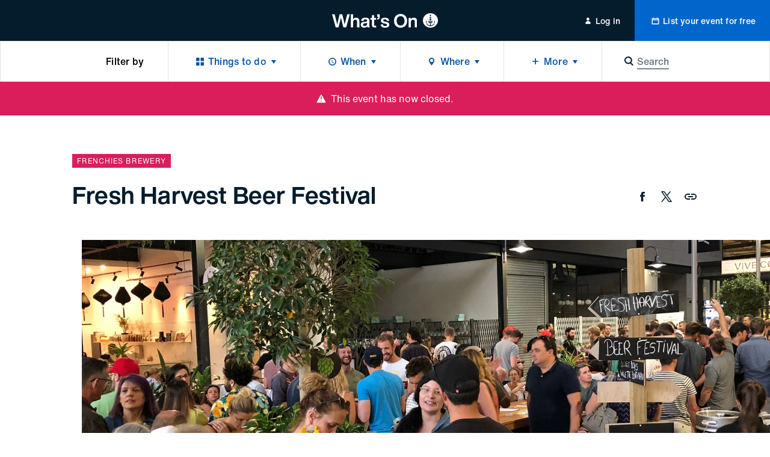

--- FILE ---
content_type: text/html; charset=utf-8
request_url: https://whatson.cityofsydney.nsw.gov.au/events/fresh-harvest-beer-festival
body_size: 41966
content:
<!DOCTYPE html><html class="no-js" lang="en" dir="ltr"><head><meta charSet="utf-8"/><meta name="viewport" content="width=device-width"/><title>Fresh Harvest Beer Festival | City of Sydney - What’s On</title><meta name="description" content="Enjoy a range of fresh, hop-filled beers from six breweries, a Hop Olympics, panel sessions, brewery tours and more!"/><meta name="robots" content="index, follow"/><link rel="canonical" href="/events/fresh-harvest-beer-festival"/><meta property="og:type" content="website"/><meta name="og:title" property="og:title" content="Fresh Harvest Beer Festival | City of Sydney - What’s On"/><meta name="og:description" property="og:description" content="Enjoy a range of fresh, hop-filled beers from six breweries, a Hop Olympics, panel sessions, brewery tours and more!"/><meta property="og:site_name" content="City of Sydney - What’s On"/><meta name="twitter:card" content="summary"/><meta name="twitter:title" content="Fresh Harvest Beer Festival | City of Sydney - What’s On"/><meta name="twitter:description" content="Enjoy a range of fresh, hop-filled beers from six breweries, a Hop Olympics, panel sessions, brewery tours and more!"/><meta property="og:image" content="https://res.cloudinary.com/cityofsydney/image/upload/f_auto/c_fill,h_960,w_2560/v1683067548/k7h9gk6i1z6d/2vb6YfDTL7bRUI8bYVUSv0/ae689d60-e93a-11ed-b098-6798d2c93841--Fresh-Harvest-Beer-Festival-hero.jpg"/><meta name="twitter:image" content="https://res.cloudinary.com/cityofsydney/image/upload/f_auto/c_fill,h_960,w_2560/v1683067548/k7h9gk6i1z6d/2vb6YfDTL7bRUI8bYVUSv0/ae689d60-e93a-11ed-b098-6798d2c93841--Fresh-Harvest-Beer-Festival-hero.jpg"/><meta name="next-head-count" content="16"/><meta http-equiv="X-UA-Compatible" content="IE=edge"/><meta name="theme-color" content="#041c2c"/><script>var AdButler = AdButler || {};AdButler.ads = AdButler.ads || [];</script><link rel="shortcut icon" href="/static/favicons/favicon.ico"/><link rel="apple-touch-icon" href="/static/favicons/touch-icon-iphone.png"/><link rel="apple-touch-icon" sizes="76x76" href="/static/favicons/touch-icon-ipad.png"/><link rel="apple-touch-icon" sizes="120x120" href="/static/favicons/touch-icon-iphone-retina.png"/><link rel="apple-touch-icon" sizes="152x152" href="/static/favicons/touch-icon-ipad-retina.png"/><script>(function(w,d,s,l,i){w[l]=w[l]||[];w[l].push({'gtm.start':
new Date().getTime(),event:'gtm.js'});var f=d.getElementsByTagName(s)[0],
j=d.createElement(s),dl=l!='dataLayer'?'&l='+l:'';j.async=true;j.src=
'https://whatson.cityofsydney.nsw.gov.au/metrics/gtm.js?id='+i+dl;f.parentNode.insertBefore(j,f);
})(window,document,'script','dataLayer','GTM-KCQR8Q');</script><noscript data-n-css=""></noscript><script defer="" nomodule="" src="/_next/static/chunks/polyfills-42372ed130431b0a.js"></script><script defer="" src="/_next/static/chunks/1915-429dda253e4d5cd0.js"></script><script defer="" src="/_next/static/chunks/8050.cf730607b99407fe.js"></script><script src="/_next/static/chunks/webpack-855d86fa284fed9b.js" defer=""></script><script src="/_next/static/chunks/framework-3bc9684f49160ebb.js" defer=""></script><script src="/_next/static/chunks/main-979a928c801c37a9.js" defer=""></script><script src="/_next/static/chunks/pages/_app-e3b9f9ec9f98ebc6.js" defer=""></script><script src="/_next/static/chunks/fec483df-b8cfcd8e0b8a0064.js" defer=""></script><script src="/_next/static/chunks/8764-445f248b5bb177e6.js" defer=""></script><script src="/_next/static/chunks/3204-ac926c1d99d8a51d.js" defer=""></script><script src="/_next/static/chunks/209-321ce999d721d98e.js" defer=""></script><script src="/_next/static/chunks/5190-b01387587fc2ced0.js" defer=""></script><script src="/_next/static/chunks/6681-c88461b9d17fc2b3.js" defer=""></script><script src="/_next/static/chunks/315-688b718bc7c8e4bf.js" defer=""></script><script src="/_next/static/chunks/1368-52b262ba6862ddd1.js" defer=""></script><script src="/_next/static/chunks/1613-21cd0da4c0a2208b.js" defer=""></script><script src="/_next/static/chunks/7986-11441e48e9e46820.js" defer=""></script><script src="/_next/static/chunks/3917-db1c73496fc856b1.js" defer=""></script><script src="/_next/static/chunks/3829-fa517cb9a2da44eb.js" defer=""></script><script src="/_next/static/chunks/176-6f6977e8e524f049.js" defer=""></script><script src="/_next/static/chunks/9215-32f2aef304eafe0d.js" defer=""></script><script src="/_next/static/chunks/pages/events/%5Bslug%5D-8f2a0805462b2847.js" defer=""></script><script src="/_next/static/cgawLz_1maAoY0pkfpaEN/_buildManifest.js" defer=""></script><script src="/_next/static/cgawLz_1maAoY0pkfpaEN/_ssgManifest.js" defer=""></script><style id="__jsx-ae35a6e8570e5373">html{line-height:1.15;-webkit-text-size-adjust:100%;-webkit-font-smoothing:antialiased;text-size-adjust:100%;-webkit-box-sizing:border-box;-moz-box-sizing:border-box;box-sizing:border-box;font-family:'Helvetica Now Text', -apple-system, BlinkMacSystemFont, sans-serif}*,*::before,*::after{-webkit-box-sizing:inherit;-moz-box-sizing:inherit;box-sizing:inherit}*{background-repeat:no-repeat}*:focus{outline:none}body{font-size: 1rem;line-height: 1.5;font-weight: 400;letter-spacing: 0em;margin: 0;background:#fff;color:#000;overflow-x:hidden;overflow-y:auto}main{display:block}h1{font-size:2em;margin:.67em 0}hr{-webkit-box-sizing:content-box;-moz-box-sizing:content-box;box-sizing:content-box;height:0;overflow:visible}pre{font-family:monospace,monospace;font-size:1em}a{background-color:transparent;color:inherit;text-decoration:none;-webkit-transition:0.3s all ease-in-out;-moz-transition:0.3s all ease-in-out;-o-transition:0.3s all ease-in-out;transition:0.3s all ease-in-out;display:inline-block;cursor:pointer}address{font-style:normal}a:hover{color:inherit}a[disabled]{opacity:.5;cursor:default;pointer-events:none;color:#0054a6}abbr[title]{border-bottom:none;text-decoration:underline;-webkit-text-decoration:underline dotted;-moz-text-decoration:underline dotted;text-decoration:underline dotted}body .ql-editor b,body .ql-editor strong,b,strong{font-weight:bolder}code,kbd,samp{font-family:monospace,monospace;font-size:1em}small{font-size:80%}sub,sup{font-size:75%;line-height:0;position:relative;vertical-align:baseline}sub{bottom:-.25em}sup{top:-.5em}img{border-style:none}button,input,optgroup,select,textarea{font-family:inherit;font-size:100%;line-height:1.15;margin:0}button,input{overflow:visible;border:0}button,select{text-transform:none}button,[type="button"],[type="reset"],[type="submit"]{-webkit-appearance:none;border:0;padding:0;line-height:1;background:none;cursor:pointer}button::-moz-focus-inner,[type="button"]::-moz-focus-inner,[type="reset"]::-moz-focus-inner,[type="submit"]::-moz-focus-inner{border-style:none;padding:0}button:-moz-focusring,[type="button"]:-moz-focusring,[type="reset"]:-moz-focusring,[type="submit"]:-moz-focusring{outline:1px dotted ButtonText}fieldset{padding:.35em .75em .625em}legend{-webkit-box-sizing:border-box;-moz-box-sizing:border-box;box-sizing:border-box;color:inherit;display:table;max-width:100%;padding:0;white-space:normal}progress{vertical-align:baseline}textarea{overflow:auto;border:0}[type="checkbox"],[type="radio"]{-webkit-box-sizing:border-box;-moz-box-sizing:border-box;box-sizing:border-box;padding:0}[type="number"]::-webkit-inner-spin-button,[type="number"]::-webkit-outer-spin-button{height:auto}[type="search"]{-webkit-appearance:textfield;outline-offset:-2px}[type="search"]::-webkit-search-decoration{-webkit-appearance:none}::-webkit-file-upload-button{-webkit-appearance:button;font:inherit}details{display:block}summary{display:list-item}template{display:none}[hidden]{display:none}body .ql-editor p,p{margin:0 0 1em 0}body .ql-editor p:last-of-type,p:last-of-type{margin-bottom:0}ul,ol{margin:0;padding:0}li{list-style:none}.injected-svg{position:absolute;top:0;left:0;width:100%;height:100%}::-webkit-input-placeholder{color:#041c2c;opacity:.5}::-moz-placeholder{color:#041c2c;opacity:.5}:-ms-input-placeholder{color:#041c2c;opacity:.5}::-ms-input-placeholder{color:#041c2c;opacity:.5}.form_row{margin:0 -0.5rem;position:relative}.form_row.form_row--submit{-webkit-box-pack:start;-webkit-justify-content:flex-start;-moz-box-pack:start;-ms-flex-pack:start;justify-content:flex-start}.form_row.form_row--submit .form_row-cell{width:auto}.form_row.form_row--submit_step{position:relative;display:-webkit-box;display:-webkit-flex;display:-moz-box;display:-ms-flexbox;display:flex;-webkit-box-shadow:none;-moz-box-shadow:none;box-shadow:none;padding:0;-webkit-box-pack:start;-webkit-justify-content:flex-start;-moz-box-pack:start;-ms-flex-pack:start;justify-content:flex-start;width:100%;margin-top:1.5rem;margin-left:0;margin-right:0;background:#fff}.form_row.form_row--submit_step .form_row-cell{margin-left:-0.5rem;margin-right:0.5rem;width:auto}.form_row.form_row--submit_step .form_row-cell:last-child{margin-right:-0.5rem}.form_row.form_row--submit_step .form_row-cell:empty{display:none}.form_row.form_row--submit_step .form_row-cell .button{width:auto;min-width:8rem;padding:1.125rem 1.5rem}.form_row.form_row--submit_step .form_row-cell .button .button_content-label{font-size: 1.125rem;line-height: 1.3333;font-weight: 400;letter-spacing: 0.0083em;transform: translate3d(0,0,0)}.form_row.form_row--submit_step .form_row-cell .button--terciary{color:#0054a6}.form_row-cell{position:relative;width:100%;padding:0.5rem}.form_row-cell .MuiTextField-root,.form_row-cell .MuiFormControl-root{max-width:100%}.form_row-cell .form_row-cell-radio{display:-webkit-box;display:-webkit-flex;display:-moz-box;display:-ms-flexbox;display:flex;-webkit-box-orient:horizontal;-webkit-box-direction:normal;-webkit-flex-direction:row;-moz-box-orient:horizontal;-moz-box-direction:normal;-ms-flex-direction:row;flex-direction:row;-webkit-box-align:start;-webkit-align-items:flex-start;-moz-box-align:start;-ms-flex-align:start;align-items:flex-start}.form_row-cell .form_row-cell-radio .MuiFormLabel-root,.form_row-label{
		font-size: 1rem;line-height: 1.5;font-weight: 400;letter-spacing: 0em;
		margin: 0;
	color: #041c2c;padding:0.5rem 1.5rem 0.5rem 0}.test,.form_row-text{
		font-size: 1.125rem;line-height: 1.5556;font-weight: 400;letter-spacing: 0em;
		margin-bottom: 1.5rem;
		font-family: 'Helvetica Now Display', -apple-system, BlinkMacSystemFont, sans-serif;
		font-weight: 500;
	margin-bottom: 1rem}.form_row .form_row-label{padding:0}.form_row-button{width:100%;display:-webkit-box;display:-webkit-flex;display:-moz-box;display:-ms-flexbox;display:flex;-webkit-box-pack:end;-webkit-justify-content:flex-end;-moz-box-pack:end;-ms-flex-pack:end;justify-content:flex-end;margin-top:1.25rem}.form_row-cell-input--lowercase input{text-transform:lowercase!important}@media (min-width: 45rem){.form_row{display:-webkit-box;display:-webkit-flex;display:-moz-box;display:-ms-flexbox;display:flex;-webkit-box-align:start;-webkit-align-items:flex-start;-moz-box-align:start;-ms-flex-align:start;align-items:flex-start;-webkit-box-pack:justify;-webkit-justify-content:space-between;-moz-box-pack:justify;-ms-flex-pack:justify;justify-content:space-between}.form_row--2 .form_row-cell{width:50%}.form_row--3 .form_row-cell{width:33.33%}.form_row--3 .form_row-cell--2{width:66.66%}.form_row--4 .form_row-cell{width:25%}.form_row--4 .form_row-cell--2{width:50%}.form_row--4 .form_row-cell--3{width:75%}.form_row-button{margin-top:0;position:absolute;top:5rem;right:0}}body .mobile_menu{width:100%}body .mobile_menu-close{width:100%;display:-webkit-box;display:-webkit-flex;display:-moz-box;display:-ms-flexbox;display:flex;-webkit-flex-wrap:wrap;-ms-flex-wrap:wrap;flex-wrap:wrap}body .mobile_menu .mobile_menu-close-button{width:4rem;height:4rem;font-size:1.3125rem;-webkit-box-pack:center;-webkit-justify-content:center;-moz-box-pack:center;-ms-flex-pack:center;justify-content:center;-webkit-box-align:center;-webkit-align-items:center;-moz-box-align:center;-ms-flex-align:center;align-items:center;display:-webkit-box;display:-webkit-flex;display:-moz-box;display:-ms-flexbox;display:flex}body .mobile_menu-top-inner{padding:1rem 1.5rem 5rem 1.5rem}body .mobile_menu-bottom{padding:0;display:-webkit-box;display:-webkit-flex;display:-moz-box;display:-ms-flexbox;display:flex;-webkit-flex-wrap:wrap;-ms-flex-wrap:wrap;flex-wrap:wrap;border-top:thin solid rgba(0,0,0,.25)}body .mobile_menu-heading{
		font-size: 1.25rem;line-height: 1.4;font-weight: 500;letter-spacing: 0em;
		margin-bottom: 1.5rem;
		font-family: 'Helvetica Now Display', -apple-system, BlinkMacSystemFont, sans-serif;
		font-weight: 500;
	width: 100%;max-width:13.75rem;margin-bottom:1.5rem}body .mobile_menu a{display:block;width:100%}body .mobile_menu-button{display:block;width:100%}body .mobile_menu-button--blue{background-color:#0054a6;color:white}body .mobile_menu-top .mobile_menu-button-link{display:-webkit-box;display:-webkit-flex;display:-moz-box;display:-ms-flexbox;display:flex;-webkit-flex-wrap:wrap;-ms-flex-wrap:wrap;flex-wrap:wrap;-webkit-box-pack:center;-webkit-justify-content:center;-moz-box-pack:center;-ms-flex-pack:center;justify-content:center;width:100%;padding:1.125rem 0}body .mobile_menu-bottom .mobile_menu-button-link{padding:1.125rem 1.5rem;border-bottom:thin solid rgba(0,0,0,.25);font-size: 0.875rem;line-height: 1.5;font-weight: 500;letter-spacing: 0.0143em;width:100%;text-align:left;display:block}body a:focus{outline:none}body .MuiInputBase-root{color:#041c2c;font-family:'Helvetica Now Text', -apple-system, BlinkMacSystemFont, sans-serif;width:100%;display:-webkit-inline-box;display:-webkit-inline-flex;display:-moz-inline-box;display:-ms-inline-flexbox;display:inline-flex;-webkit-flex-wrap:wrap;-ms-flex-wrap:wrap;flex-wrap:wrap}.rich_text-label,body .MuiTextField-root .MuiInputLabel-root,body .MuiFormControl-root .MuiInputLabel-root,.form_row-label{text-transform:uppercase;margin-bottom:0.5rem;display:block;width:100%;position:relative;-webkit-user-select:none;-moz-user-select:none;-ms-user-select:none;user-select:none;-webkit-transform:none;-moz-transform:none;-ms-transform:none;-o-transform:none;transform:none;font-size: 0.625rem;line-height: 1.2;font-weight: 400;letter-spacing: 0.07em;color: #041c2c;font-family:'Helvetica Now Text', -apple-system, BlinkMacSystemFont, sans-serif}body .MuiFormLabel-asterisk.Mui-error{color:#FF0303}.rich_text .rich_text-description p{font-size:0.75rem}.rich_text-error,body .MuiFormHelperText-root.Mui-error{margin-top:0.5rem;color:#FF0303;display:block;width:100%;position:relative;-webkit-user-select:none;-moz-user-select:none;-ms-user-select:none;user-select:none;font-size: 0.75rem;line-height: 1.3333;font-weight: 400;letter-spacing: 0em;font-family: 'Helvetica Now Text', -apple-system, BlinkMacSystemFont, sans-serif}.rich_text-error:first-letter,body .MuiFormHelperText-root.Mui-error:first-letter{text-transform:uppercase}body .MuiTextField-root .MuiInput-root,body .MuiFormControl-root .MuiInput-root{margin:0;width:100%;display:block;-webkit-box-shadow:none;-moz-box-shadow:none;box-shadow:none;padding:0.5rem 1rem}body .MuiTextField-root .MuiInput-root,body .MuiFormControl-root .MuiInput-root,.rich_text .quill,body .react_select__control{border:0.125rem solid #b5bbbf;-webkit-border-radius:0.125rem;-moz-border-radius:0.125rem;border-radius:0.125rem;-webkit-transition:0.3s all ease-in-out;-moz-transition:0.3s all ease-in-out;-o-transition:0.3s all ease-in-out;transition:0.3s all ease-in-out;-webkit-box-shadow:none;-moz-box-shadow:none;box-shadow:none}body .react_select__single-value{overflow:visible}body .MuiTextField-root .MuiInput-root.MuiInputBase-adornedStart,body .MuiFormControl-root .MuiInput-root.MuiInputBase-adornedStart{padding-left:3rem}body .MuiTextField-root .MuiInput-root.MuiInputBase-adornedEnd,body .MuiFormControl-root .MuiInput-root.MuiInputBase-adornedEnd{padding-right:3rem}body .step_additional .MuiTextField-root .MuiInput-root.MuiInputBase-adornedStart,body .step_additional .MuiFormControl-root .MuiInput-root.MuiInputBase-adornedStart{padding-left:2.375rem}body .MuiTextField-root .MuiInput-root.Mui-disabled,body .MuiFormControl-root .MuiInput-root.Mui-disabled{background:#f5f5f5;color:#6b7780}.rich_text--error .quill,body .MuiTextField-root .MuiInput-root.Mui-error,body .MuiFormControl-root .MuiInput-root.Mui-error{border-color:#b5bbbf}body .MuiTextField-root .MuiInput-root.Mui-focused,body .MuiFormControl-root .MuiInput-root.Mui-focused,body .react_select__control--is-focused,body .react_select__control--is-focused:hover{outline:none;border-color:#0054a6}body .MuiTextField-root .MuiInput-root.Mui-focused.Mui-error,body .MuiFormControl-root .MuiInput-root.Mui-focused.Mui-error{border-color:#0054a6}body .MuiTextField-root .MuiInput-root:before,body .MuiTextField-root .MuiInput-root:after,body .MuiFormControl-root .MuiInput-root:before,body .MuiFormControl-root .MuiInput-root:after{content:none}body .MuiTextField-root .MuiInputBase-input,body .MuiFormControl-root .MuiInputBase-input{padding:0;color:#041c2c;font-size: 0.875rem;line-height: 1.7143;font-weight: 400;letter-spacing: 0em;height:auto;display:block}body .MuiFormControl-root .MuiInputBase-input,body .MuiTextField-root .MuiInputBase-input{width:100%}body .MuiFormControl-root .MuiInputBase-input.MuiInputBase-inputAdornedStart,body .MuiTextField-root .MuiInputBase-input.MuiInputBase-inputAdornedStart{width:auto}body .MuiInputAdornment-root.MuiInputAdornment-positionStart{position:absolute;top:50%;left:0.75rem}body .MuiInputAdornment-root.MuiInputAdornment-positionEnd{position:absolute;top:50%;right:0}@media (min-width: 45rem){body .MuiTextField-root+.MuiTextField-root,body .MuiFormControl-root+.MuiFormControl-root{margin-left:1rem}body .MuiTextField-root,body .MuiFormControl-root{max-width:17rem}}body .MuiInputBase-input::-webkit-input-placeholder{opacity:.5}body .MuiInputBase-input::-moz-placeholder{opacity:.5}body .MuiInputBase-input:-ms-input-placeholder{opacity:.5}body .MuiInputBase-input::-ms-input-placeholder{opacity:.5}body .MuiTypography-body1{font-family:'Helvetica Now Text', -apple-system, BlinkMacSystemFont, sans-serif}body .MuiRadio-colorPrimary.Mui-checked{color:#0054a6}body .MuiTab-textColorPrimary{color:rgba(4, 28, 44, 0.6);padding-left:0;padding-right:0;min-width:auto;
		margin: 0;
		font-size: 0.75rem;line-height: 1.3333;font-weight: 400;letter-spacing: 0.0667em;
		text-transform: uppercase;
	margin-left:1.25rem;margin-right:1.25rem;margin-top:0;margin-bottom:0;padding-top:0;padding-bottom:0;display:-webkit-inline-box;display:-webkit-inline-flex;display:-moz-inline-box;display:-ms-inline-flexbox;display:inline-flex}body .MuiTab-textColorPrimary.Mui-selected{color:#041c2c}body .MuiTab-textColorPrimary.Mui-disabled{color:rgba(4, 28, 44, 0.2)}body .MuiTabs-scrollButtons{display:none}body .MuiTabs-root{min-height:1.5rem;margin-left:-1.25rem;margin-right:-1.25rem}body .MuiTab-root{min-height:auto}body .MuiSelect-icon{color:#0054a6}body .MuiTabs-indicator{background-color:#0054a6}body .MuiInputAdornment-root{margin:0}body .MuiSvgIcon-root{font-size:1.375rem}body .MuiPaper-root{-webkit-border-radius:0;-moz-border-radius:0;border-radius:0;-webkit-box-shadow:0.25rem 0.25rem 0.25rem rgba(0,0,0,.05),-0.25rem 0.25rem 0.25rem rgba(0,0,0,.05);-moz-box-shadow:0.25rem 0.25rem 0.25rem rgba(0,0,0,.05),-0.25rem 0.25rem 0.25rem rgba(0,0,0,.05);box-shadow:0.25rem 0.25rem 0.25rem rgba(0,0,0,.05),-0.25rem 0.25rem 0.25rem rgba(0,0,0,.05);min-width:10.625rem}body .MuiPaper-root .MuiMenu-list{padding-top:0.75rem;padding-bottom:0.75rem}body .MuiPaper-root .MuiMenuItem-root{min-height:auto;padding:0.5rem 1.5rem;font-size: 0.875rem;line-height: 1.7143;font-weight: 400;letter-spacing: 0em;color:#041c2c}body .MuiDrawer-paper{width:100%;max-width:20rem}body .MuiMenuItem-root{font-family:'Helvetica Now Text', -apple-system, BlinkMacSystemFont, sans-serif}body .MuiFormControl-root{width:100%}body form .MuiFormControl-root .MuiOutlinedInput-notchedOutline{border:0;-webkit-box-shadow:0 0 0 0.125rem #b5bbbf;-moz-box-shadow:0 0 0 0.125rem #b5bbbf;box-shadow:0 0 0 0.125rem #b5bbbf;-webkit-border-radius:0.125rem;-moz-border-radius:0.125rem;border-radius:0.125rem}body .MuiSelect-selectMenu.MuiInputBase-input{font-size: 0.875rem;line-height: 1.7143;font-weight: 400;letter-spacing: 0em;color:#041c2c;border:0;padding:0.5rem 1rem}body .MuiSelect-selectMenu.MuiInputBase-input.MuiInputBase-inputSelect{background:transparent}body .MuiSelect-icon{top:50%;-webkit-transform:translatey(-50%);-moz-transform:translatey(-50%);-ms-transform:translatey(-50%);-o-transform:translatey(-50%);transform:translatey(-50%);right:0.75rem;font-size:1.25rem;color:#b5bbbf}@media (min-width: 45rem){body .MuiSelect-selectMenu.MuiInputBase-input{font-size: 1rem;line-height: 1.5;font-weight: 400;letter-spacing: 0em;-webkit-transform:translate3d(0,0,0);-moz-transform:translate3d(0,0,0);transform:translate3d(0,0,0)}}body .MuiChip-root{-webkit-border-radius:0;-moz-border-radius:0;border-radius:0;text-transform:uppercase;color:#041c2c;font-size: 0.75rem;line-height: 1.3333;font-weight: 400;letter-spacing: 0.0667em;font-family:'Helvetica Now Text', -apple-system, BlinkMacSystemFont, sans-serif;height:1.5rem;overflow:hidden;display:-webkit-inline-box;display:-webkit-inline-flex;display:-moz-inline-box;display:-ms-inline-flexbox;display:inline-flex;background-color:#f0f1f2;color:#041c2c;vertical-align:middle;-webkit-box-pack:center;-webkit-justify-content:center;-moz-box-pack:center;-ms-flex-pack:center;justify-content:center;padding:0}body .MuiChip-root:hover,body .MuiChip-root:focus{background-color:#E2E2E2}body .MuiChip-root .MuiSvgIcon-root{font-size:0.625rem;color:inherit}body .MuiChip-root.MuiChip-colorPrimary{background-color:#0054a6;color:#fff}body .MuiChip-root.MuiChip-colorPrimary:hover,body .MuiChip-root.MuiChip-colorPrimary:focus{background-color:#00468A}body .MuiBackdrop-root{background-color:rgba(0,0,0,.35)}body .modal{display:-webkit-box;display:-webkit-flex;display:-moz-box;display:-ms-flexbox;display:flex;-webkit-flex-wrap:wrap;-ms-flex-wrap:wrap;flex-wrap:wrap;-webkit-box-align:center;-webkit-align-items:center;-moz-box-align:center;-ms-flex-align:center;align-items:center;-webkit-box-pack:center;-webkit-justify-content:center;-moz-box-pack:center;-ms-flex-pack:center;justify-content:center;width:100%}body .modal-content{position:relative;outline:none;display:-webkit-box;display:-webkit-flex;display:-moz-box;display:-ms-flexbox;display:flex;-webkit-flex-wrap:wrap;-ms-flex-wrap:wrap;flex-wrap:wrap;-webkit-box-align:center;-webkit-align-items:center;-moz-box-align:center;-ms-flex-align:center;align-items:center;-webkit-box-pack:center;-webkit-justify-content:center;-moz-box-pack:center;-ms-flex-pack:center;justify-content:center;width:-webkit-calc(100% - 1rem);width:-moz-calc(100% - 1rem);width:calc(100% - 1rem);max-width:40rem}body .modal-content-loading{position:absolute;top:0;left:0;width:100%}body .modal-content-inner{width:100%;background-color:white;display:block;padding:3rem 2rem 2.5rem 2rem;-webkit-border-radius:0.125rem;-moz-border-radius:0.125rem;border-radius:0.125rem}body .modal-heading{text-align:center;
		font-size: 1rem;line-height: 1.5;font-weight: 400;letter-spacing: 0em;
		margin: 0;
	font-weight:500;margin:0 0 1.25rem 0}body .modal-subheading{text-align:center;font-weight:500;margin:0 0 2.5rem 0}body .modal-buttons{width:100%;display:-webkit-box;display:-webkit-flex;display:-moz-box;display:-ms-flexbox;display:flex;-webkit-flex-wrap:wrap;-ms-flex-wrap:wrap;flex-wrap:wrap;-webkit-box-pack:center;-webkit-justify-content:center;-moz-box-pack:center;-ms-flex-pack:center;justify-content:center}body .modal-buttons .button{min-width:-webkit-calc(50% - 0.25rem);min-width:-moz-calc(50% - 0.25rem);min-width:calc(50% - 0.25rem)}body .modal-buttons .button+.button{margin-left:0.5rem}@media (min-width: 45rem){body .modal-heading{text-align:center;
		font-size: 1.5rem;line-height: 1.3333;font-weight: 500;letter-spacing: 0em;
		margin-bottom: 1.5rem;
		font-family: 'Helvetica Now Display', -apple-system, BlinkMacSystemFont, sans-serif;
		font-weight: 500;
	margin-bottom:2rem}body .modal-content{width:-webkit-calc(100% - 2rem);width:-moz-calc(100% - 2rem);width:calc(100% - 2rem)}body .modal-content-inner{padding:3rem 2rem}body .modal-subheading{
		font-size: 1.25rem;line-height: 1.4;font-weight: 500;letter-spacing: 0em;
		margin-bottom: 1.5rem;
		font-family: 'Helvetica Now Display', -apple-system, BlinkMacSystemFont, sans-serif;
		font-weight: 500;
	margin-bottom:2.5rem}body .modal-buttons .button{min-width:10.5rem}body .modal-buttons .button+.button{margin-left:1rem}}body .notification--warning{background-color:#FADD21;color:#041c2c}body .notification--warning .MuiButton-root{color:#041c2c}body .notification--error{background-color:#da1e5b}body .notification--error .MuiButton-root{color:#fff}.sr-only{border:0!important;clip:rect(1px,1px,1px,1px)!important;-webkit-clip-path:inset(50%)!important;clip-path:inset(50%)!important;height:1px!important;margin:-1px!important;overflow:hidden!important;padding:0!important;position:absolute!important;width:1px!important;white-space:nowrap!important}.sr-only-focusable:focus,.sr-only-focusable:active{clip:auto!important;-webkit-clip-path:none!important;clip-path:none!important;height:auto!important;margin:auto!important;overflow:visible!important;width:auto!important;white-space:normal!important}.quill .ql-toolbar{position:-webkit-sticky;position:sticky;top:0;left:0;width:100%;background:#fff;z-index:1}body .ql-editor.ql-blank::before{font-style:normal;color:#041c2c;opacity:.5}body .react_select__indicator-separator,body .react_select__dropdown-indicator{display:none}body .react_select__control{min-height:0.0625rem;font-size:0.875rem}body .react_select__value{overflow:visible}body .react_select__value-container{line-height:1;position:relative;padding:0.25rem 1rem 0.25rem 1rem}body .react_select__input{font-size:1rem;line-height:1.5rem}body .react_select__input input{font-size:inherit;line-height:inherit;color:navy}body .react_select__multi-value__label{font-size: 0.75rem;line-height: 1.3333;font-weight: 400;letter-spacing: 0.0667em;padding: 0.25rem 0.25rem 0.25rem 0.625rem;text-transform:uppercase;-webkit-user-select:none;-moz-user-select:none;-ms-user-select:none;user-select:none;color:#041c2c}body .react_select__multi-value__remove{padding-left:0.25rem;cursor:pointer;-webkit-transition:0.3s all ease-in-out;-moz-transition:0.3s all ease-in-out;-o-transition:0.3s all ease-in-out;transition:0.3s all ease-in-out}body .react_select__multi-value__remove:hover{background:hsl(0,0%,86%);color:inherit}body .react_select__menu{z-index:1;-webkit-border-radius:0;-moz-border-radius:0;border-radius:0;margin-top:0;-webkit-box-shadow:0 0.1875rem 0.375rem 0.125rem rgba(226, 226, 226, 0.5);-moz-box-shadow:0 0.1875rem 0.375rem 0.125rem rgba(226, 226, 226, 0.5);box-shadow:0 0.1875rem 0.375rem 0.125rem rgba(226, 226, 226, 0.5)}body .react_select__option{color:#041c2c;background-color:#fff;-webkit-transition:0.3s all ease-in-out;-moz-transition:0.3s all ease-in-out;-o-transition:0.3s all ease-in-out;transition:0.3s all ease-in-out;cursor:pointer}body .react_select__placeholder{color:#041c2c;opacity:.5;-webkit-user-select:none;-moz-user-select:none;-ms-user-select:none;user-select:none}body .react_select__option--is-focused,body .react_select__option:hover{background-color:rgba(226, 226, 226, 0.5)}
	body .ql-snow .ql-editor , .rich_text  {
		
		font-size: 1rem;line-height: 1.5;font-weight: 400;letter-spacing: 0em;
		margin: 0;
	;
		word-break: break-word;
	}

	body .ql-snow .ql-editor .ql-toolbar, .rich_text .ql-toolbar {
		border-top: 0;
		border-left: 0;
		border-right: 0;
	}

	body .ql-snow .ql-editor .ql-container, .rich_text .ql-container {
		border: 0;
	}

	body .ql-snow .ql-editor p, .rich_text p {
		
		font-size: 1rem;line-height: 1.5;font-weight: 400;letter-spacing: 0em;
		margin: 0;
	;
		margin-bottom: 1.75rem;
	}
	body .ql-snow .ql-editor *:last-child, .rich_text *:last-child {
		margin-bottom: 0;
	}
	body .ql-snow .ql-editor h1, .rich_text h1,
	body .ql-snow .ql-editor h2, .rich_text h2 {
		
		font-size: 2rem;line-height: 1.25;font-weight: 500;letter-spacing: 0em;
		margin-bottom: 2.5rem;
		font-family: 'Helvetica Now Display', -apple-system, BlinkMacSystemFont, sans-serif;
		font-weight: 500;
	;
		margin-bottom: 1.5rem;
	}
	body .ql-snow .ql-editor h3, .rich_text h3 {
		
		font-size: 1.5rem;line-height: 1.3333;font-weight: 500;letter-spacing: 0em;
		margin-bottom: 1.5rem;
		font-family: 'Helvetica Now Display', -apple-system, BlinkMacSystemFont, sans-serif;
		font-weight: 500;
	;
		transform: translate3d(0, 0, 0);
	}
	body .ql-snow .ql-editor h4, .rich_text h4 {
		
		font-size: 1.25rem;line-height: 1.4;font-weight: 500;letter-spacing: 0em;
		margin-bottom: 1.5rem;
		font-family: 'Helvetica Now Display', -apple-system, BlinkMacSystemFont, sans-serif;
		font-weight: 500;
	;
		transform: translate3d(0, 0, 0);
	}
	body .ql-snow .ql-editor h5, .rich_text h5 {
		
		font-size: 1.125rem;line-height: 1.5556;font-weight: 400;letter-spacing: 0em;
		margin-bottom: 1.5rem;
		font-family: 'Helvetica Now Display', -apple-system, BlinkMacSystemFont, sans-serif;
		font-weight: 500;
	;
		transform: translate3d(0, 0, 0);
	}
	body .ql-snow .ql-editor h6, .rich_text h6 {
		
		font-size: 0.875rem;line-height: 1.5;font-weight: 400;letter-spacing: 0em;
		margin-bottom: 1.5rem;
	;
		transform: translate3d(0, 0, 0);
	}
	body .ql-snow .ql-editor ul, .rich_text ul,
	body .ql-snow .ql-editor ol, .rich_text ol {
		margin-bottom: 1.75rem;
	}
	body .ql-snow .ql-editor li, .rich_text li {
		display: block;
		position: relative;
		padding-left: 2rem;
	}
	body .ql-snow .ql-editor li:before, .rich_text li:before {
		content: ' ';
		display: inline-block;
		position: absolute;
		background-color: #041c2c;
		border-radius: 0.125rem;
		width: 0.25rem;
		height: 0.25rem;
		top: 0.75rem;
		left: 0.5rem;
		transform: translateY(-50%);
	}
	body .ql-snow .ql-editor ol li, .rich_text ol li {
		counter-increment: counterOl;
	}
	body .ql-snow .ql-editor ol li:before, .rich_text ol li:before {
		content: counter(counterOl) '. ';
		background-color: transparent;
		width: auto;
		height: auto;
		border-radius: 0;
	}
	body .ql-snow .ql-editor li > p, .rich_text li > p {
		margin: 0;
	}
	body .ql-snow .ql-editor a:not(.button), .rich_text a:not(.button) {
		color: #0054a6;
	}
	body .ql-snow .ql-editor a:hover:not(.button), .rich_text a:hover:not(.button),
	body .ql-snow .ql-editor a:focus:not(.button), .rich_text a:focus:not(.button) {
		color: #0054a6;
		text-decoration: underline;
	}
	body .ql-snow .ql-editor strong, .rich_text strong,
	body .ql-snow .ql-editor b, .rich_text b {
		font-weight: 700;
	}
	body .ql-snow .ql-editor blockquote, .rich_text blockquote {
		
		font-size: 1.25rem;line-height: 1.6;font-weight: 400;letter-spacing: 0em;
		margin: 0;
		padding: 0.75rem 0 2.5rem 1.75rem;
		font-family: 'Helvetica Now Display', -apple-system, BlinkMacSystemFont, sans-serif;
		font-style: italic;
		font-weight: 500;
	;
		position: relative;
		margin: 0;
		padding: 0;
		color: #0054a6;
	}
	body .ql-snow .ql-editor blockquote:before, .rich_text blockquote:before {
		content: ' ';
		position: absolute;
		left: 0;
		height: calc(100% - 3.25rem);
		width: 0.25rem;
		top: 0.75rem;
		background-color: #BED3E8;
	}
	body .ql-snow .ql-editor blockquote > p, .rich_text blockquote > p {
		margin: 0;
		font-size: inherit;
	}
	body .ql-snow .ql-editor blockquote > p + p, .rich_text blockquote > p + p {
		margin-top: 1rem;
	}


@font-face {font-family:"Helvetica Now Text";font-weight:400;font-display:swap;src:url("/static/fonts/helvetica-now-text-regular.eot?#iefix");src:url("/static/fonts/helvetica-now-text-regular.eot?#iefix")format("eot"),url("/static/fonts/helvetica-now-text-regular.woff2")format("woff2"),url("/static/fonts/helvetica-now-text-regular.woff")format("woff"),url("/static/fonts/helvetica-now-text-regular.ttf")format("truetype")}@font-face{font-family:"Helvetica Now Text";font-weight:500;font-display:swap;src:url("/static/fonts/helvetica-now-text-medium.eot?#iefix");src:url("/static/fonts/helvetica-now-text-medium.eot?#iefix")format("eot"),url("/static/fonts/helvetica-now-text-medium.woff2")format("woff2"),url("/static/fonts/helvetica-now-text-medium.woff")format("woff"),url("/static/fonts/helvetica-now-text-medium.ttf")format("truetype")}@font-face{font-family:"Helvetica Now Text";font-weight:700;font-display:swap;src:url("/static/fonts/helvetica-now-text-bold.eot?#iefix");src:url("/static/fonts/helvetica-now-text-bold.eot?#iefix")format("eot"),url("/static/fonts/helvetica-now-text-bold.woff2")format("woff2"),url("/static/fonts/helvetica-now-text-bold.woff")format("woff"),url("/static/fonts/helvetica-now-text-bold.ttf")format("truetype")}@font-face{font-family:"Helvetica Now Display";font-weight:700;font-display:swap;src:url("/static/fonts/helvetica-now-display-bold.eot?#iefix");src:url("/static/fonts/helvetica-now-display-bold.eot?#iefix")format("eot"),url("/static/fonts/helvetica-now-display-bold.woff2")format("woff2"),url("/static/fonts/helvetica-now-display-bold.woff")format("woff"),url("/static/fonts/helvetica-now-display-bold.ttf")format("truetype")}@font-face{font-family:"Helvetica Now Display";font-weight:500;font-display:swap;src:url("/static/fonts/helvetica-now-display-medium.eot?#iefix");src:url("/static/fonts/helvetica-now-display-medium.eot?#iefix")format("eot"),url("/static/fonts/helvetica-now-display-medium.woff2")format("woff2"),url("/static/fonts/helvetica-now-display-medium.woff")format("woff"),url("/static/fonts/helvetica-now-display-medium.ttf")format("truetype")}@font-face{font-family:"Helvetica Now Display";font-weight:500;font-style:italic;font-display:swap;src:url("/static/fonts/helvetica-now-display-medium-italic.eot?#iefix");src:url("/static/fonts/helvetica-now-display-medium-italic.eot?#iefix")format("eot"),url("/static/fonts/helvetica-now-display-medium-italic.woff2")format("woff2"),url("/static/fonts/helvetica-now-display-medium-italic.woff")format("woff"),url("/static/fonts/helvetica-now-display-medium-italic.ttf")format("truetype")}.content404_wrapper{margin:auto;width:100%;max-width:60rem;padding:5rem 1rem;height:25rem;font-size:1rem}.content404_wrapper a.link{text-decoration:underline;color:#0054a6}.content404_wrapper ul{margin-left:48px}.content404_wrapper li{list-style:disc}.privacy_protection_notice{font-size:.7rem;padding:1rem;background:#efefef;margin:3rem 0 0 0}</style><style id="__jsx-d537be17c04db171">.slider{overflow:hidden;padding:4rem 1rem}.slider-content_wrapper{margin:auto;width:100%;max-width:70rem}.slider-header{margin:auto;width:100%;max-width:65rem}.slider-header{margin-bottom:2.5rem;position:relative}.slider-title_wrapper{display:-webkit-box;display:-webkit-flex;display:-moz-box;display:-ms-flexbox;display:flex;-webkit-box-align:baseline;-webkit-align-items:baseline;-moz-box-align:baseline;-ms-flex-align:baseline;align-items:baseline;-webkit-box-pack:start;-webkit-justify-content:flex-start;-moz-box-pack:start;-ms-flex-pack:start;justify-content:flex-start;-webkit-flex-wrap:wrap;-ms-flex-wrap:wrap;flex-wrap:wrap}.slider-title{
		margin: 0;
		font-size: 1.75rem;line-height: 1.1429;font-weight: 700;letter-spacing: 0.0079em;
	font-family:'Helvetica Now Display', -apple-system, BlinkMacSystemFont, sans-serif;margin-right:1rem}.slider-cta{margin-top:0.5rem}.slider .is-draggable,.slider .flickity-enabled{outline:0}.slider-suptitle{
		margin: 0;
		font-size: 0.75rem;line-height: 1.3333;font-weight: 400;letter-spacing: 0.0667em;
		text-transform: uppercase;
	padding-bottom:0.5rem}.slider-container{position:relative;margin:0 -0.625rem}.slider-tile{width:90vw;min-width:0;padding:0 0.625rem}.slider .flickity-page-dots{display:-webkit-box;display:-webkit-flex;display:-moz-box;display:-ms-flexbox;display:flex;-webkit-flex-wrap:wrap;-ms-flex-wrap:wrap;flex-wrap:wrap;position:absolute;width:6.25rem;bottom:-2rem;left:50%;-webkit-transform:translatex(-50%);-moz-transform:translatex(-50%);-ms-transform:translatex(-50%);-o-transform:translatex(-50%);transform:translatex(-50%);-webkit-transition:0.3s all ease-in-out;-moz-transition:0.3s all ease-in-out;-o-transition:0.3s all ease-in-out;transition:0.3s all ease-in-out}.slider .flickity-page-dots .dot{display:-webkit-box;display:-webkit-flex;display:-moz-box;display:-ms-flexbox;display:flex;-webkit-box-flex:1;-webkit-flex:1;-moz-box-flex:1;-ms-flex:1;flex:1;-webkit-border-radius:0.0625rem;-moz-border-radius:0.0625rem;border-radius:0.0625rem;margin:0 0.0625rem;height:0.125rem;-webkit-transition:0.3s all ease-in-out;-moz-transition:0.3s all ease-in-out;-o-transition:0.3s all ease-in-out;transition:0.3s all ease-in-out;background-color:#041c2c;opacity:.25;cursor:pointer;position:relative}.slider .flickity-page-dots .dot:before{content:"";position:absolute;top:-0.5rem;bottom:-0.5rem;width:100%}.slider .flickity-page-dots .dot:first-child:last-child{display:none}.slider .flickity-page-dots .dot.is-selected{opacity:1}.slider .flickity-prev-next-button{position:absolute;z-index:1;top:50%;width:3.5rem;height:3.5rem;-webkit-border-radius:50%;-moz-border-radius:50%;border-radius:50%;-webkit-transition:0.3s all ease-in-out;-moz-transition:0.3s all ease-in-out;-o-transition:0.3s all ease-in-out;transition:0.3s all ease-in-out;-webkit-transform:translatey(-50%);-moz-transform:translatey(-50%);-ms-transform:translatey(-50%);-o-transform:translatey(-50%);transform:translatey(-50%);display:none;background-color:#fff;color:#041c2c;-webkit-box-shadow:0 0 0.375rem 0.0625rem rgba(0,0,0,.12);-moz-box-shadow:0 0 0.375rem 0.0625rem rgba(0,0,0,.12);box-shadow:0 0 0.375rem 0.0625rem rgba(0,0,0,.12)}.slider .flickity-prev-next-button:hover,.slider .flickity-prev-next-button:focus{background:#E2E2E2}.slider .flickity-prev-next-button .flickity-button-icon{fill:currentColor;width:40%;height:auto;-webkit-transform:rotate(180deg);-moz-transform:rotate(180deg);-ms-transform:rotate(180deg);-o-transform:rotate(180deg);transform:rotate(180deg)}.slider .flickity-prev-next-button.previous{left:-webkit-calc(-50vw + 50% + 1rem);left:-moz-calc(-50vw + 50% + 1rem);left:calc(-50vw + 50% + 1rem)}.slider .flickity-prev-next-button.next{right:-webkit-calc(-50vw + 50% + 1rem);right:-moz-calc(-50vw + 50% + 1rem);right:calc(-50vw + 50% + 1rem)}.slider .flickity-prev-next-button:disabled{opacity:0;pointer-events:none}.slider .flickity-prev-next-button.previous:disabled{-webkit-transform:translate(-200%,-50%);-moz-transform:translate(-200%,-50%);-ms-transform:translate(-200%,-50%);-o-transform:translate(-200%,-50%);transform:translate(-200%,-50%)}.slider .flickity-prev-next-button.next:disabled{-webkit-transform:translate(200%,-50%);-moz-transform:translate(200%,-50%);-ms-transform:translate(200%,-50%);-o-transform:translate(200%,-50%);transform:translate(200%,-50%)}.slider-footer{display:-webkit-box;display:-webkit-flex;display:-moz-box;display:-ms-flexbox;display:flex;-webkit-box-align:end;-webkit-align-items:flex-end;-moz-box-align:end;-ms-flex-align:end;align-items:flex-end;-webkit-box-pack:center;-webkit-justify-content:center;-moz-box-pack:center;-ms-flex-pack:center;justify-content:center;margin-top:4.75rem}.slider--3 .slider-tile{width:23.5rem;min-width:0}.slider--2 .slider-tile{width:33.5rem;min-width:0}.slider--2 .flickity-page-dots{display:none}.slider--event_hero{padding:0 1.625rem}.slider--event_hero .slider-tile{padding:0}.slider--event_hero .flickity-page-dots{display:none}.event_hero--gallery .slider-track{height:90vw}.section_carousel_events .slider-track{height:29rem}.section_slider_events_curated .slider-track{height:32.5rem}@media(max-width:28.5rem){.slider--3 .slider-tile{width:90vw}.slider--2 .slider-tile{width:90vw}.section_carousel_events .slider-track{height:111.0638vw}.section_slider_events_curated .slider-track{height:136.5169vw}}@media (min-width: 45rem){.slider{overflow:visible;padding:5rem 1rem}.slider .flickity-prev-next-button{display:block;opacity:1}.slider-title_wrapper{max-width:-webkit-calc(100% - 7.5rem);max-width:-moz-calc(100% - 7.5rem);max-width:calc(100% - 7.5rem)}.slider .flickity-page-dots{left:auto;bottom:auto;top:-3.375rem;right:1rem;-webkit-transform:none;-moz-transform:none;-ms-transform:none;-o-transform:none;transform:none}.slider-tile{width:45vw;min-width:0}.slider-footer{-webkit-box-pack:end;-webkit-justify-content:flex-end;-moz-box-pack:end;-ms-flex-pack:end;justify-content:flex-end;margin-top:2.75rem}.slider--event_hero{padding:0 0.625rem}.slider--event_hero .slider-tile{width:auto;min-width:initial}.event_hero--gallery .slider-track{height:33.7102vw}}@media (min-width: 75rem){.slider .flickity-page-dots{right:auto;left:-webkit-calc(50% + 25.75rem);left:-moz-calc(50% + 25.75rem);left:calc(50% + 25.75rem);right:3rem}.slider-tile{width:30vw;min-width:0}.slider .flickity-prev-next-button{opacity:0}.slider .flickity-prev-next-button.previous{-webkit-transform:translate(-200%,-50%);-moz-transform:translate(-200%,-50%);-ms-transform:translate(-200%,-50%);-o-transform:translate(-200%,-50%);transform:translate(-200%,-50%)}.slider .flickity-prev-next-button.next{-webkit-transform:translate(200%,-50%);-moz-transform:translate(200%,-50%);-ms-transform:translate(200%,-50%);-o-transform:translate(200%,-50%);transform:translate(200%,-50%)}.slider-track:hover .flickity-prev-next-button:not([disabled]){opacity:1;-webkit-transform:translatey(-50%);-moz-transform:translatey(-50%);-ms-transform:translatey(-50%);-o-transform:translatey(-50%);transform:translatey(-50%)}.event_hero--gallery .slider-track{height:30rem}}@media (min-width: 90rem){.slider--2 .slider-container,.slider--3 .slider-container{padding:0 9.375rem;width:100vw;margin:0 -webkit-calc(-50vw + 35.625rem);margin:0 -moz-calc(-50vw + 35.625rem);margin:0 calc(-50vw + 35.625rem)}.slider--2 .slider-track,.slider--3 .slider-track{position:relative}}</style><style id="__jsx-baf7ced66c88ee96">.header.jsx-baf7ced66c88ee96{z-index:9;position:relative;height:7rem}.header.jsx-baf7ced66c88ee96 .header-link{display:-webkit-inline-box;display:-webkit-inline-flex;display:-moz-inline-box;display:-ms-inline-flexbox;display:inline-flex;-webkit-box-align:center;-webkit-align-items:center;-moz-box-align:center;-ms-flex-align:center;align-items:center;-webkit-flex-wrap:wrap;-ms-flex-wrap:wrap;flex-wrap:wrap;height:100%;color:currentColor}.header-wrapper.jsx-baf7ced66c88ee96{width:100%;max-width:100%;position:fixed;top:0;left:0;right:0}.header-row.jsx-baf7ced66c88ee96{position:relative;display:grid;width:100%}.header-row--top.jsx-baf7ced66c88ee96{grid-template-areas:"hamburger logo search";grid-template-columns:4rem 1fr 4rem;background-color:#041c2c;height:4rem}.header-row--top.jsx-baf7ced66c88ee96 .header-link{color:#fff;padding-left:1.5rem;padding-right:1.5rem}.header-row--top.jsx-baf7ced66c88ee96 .header-buttons-element.jsx-baf7ced66c88ee96 a:hover,.header-row--top.jsx-baf7ced66c88ee96 .header-buttons-element.jsx-baf7ced66c88ee96 a:focus{background-color:rgba(255,255,255,.1)}.header-row--top.jsx-baf7ced66c88ee96 .header-buttons-element.header-buttons-element--blue.jsx-baf7ced66c88ee96 a:hover,.header-row--top.jsx-baf7ced66c88ee96 .header-buttons-element.header-buttons-element--blue.jsx-baf7ced66c88ee96 a:focus{background-color:#00468A}.header-row--bottom.jsx-baf7ced66c88ee96{display:-webkit-box;display:-webkit-flex;display:-moz-box;display:-ms-flexbox;display:flex;-webkit-flex-wrap:wrap;-ms-flex-wrap:wrap;flex-wrap:wrap;-webkit-box-pack:center;-webkit-justify-content:center;-moz-box-pack:center;-ms-flex-pack:center;justify-content:center;height:3rem;background-color:#fff;border-bottom:thin solid #E2E2E2}.header-row--custom.jsx-baf7ced66c88ee96{position:absolute;top:4rem;left:0;width:100%;display:block;pointer-events:none;display:none;opacity:0;-webkit-transition:0.3s all ease-in-out;-moz-transition:0.3s all ease-in-out;-o-transition:0.3s all ease-in-out;transition:0.3s all ease-in-out}.header-row--bottom.jsx-baf7ced66c88ee96 .header-link{padding-left:1rem;padding-right:1rem;-webkit-box-pack:center;-webkit-justify-content:center;-moz-box-pack:center;-ms-flex-pack:center;justify-content:center;-webkit-transition:0.3s all ease-in-out;-moz-transition:0.3s all ease-in-out;-o-transition:0.3s all ease-in-out;transition:0.3s all ease-in-out}.header-row--bottom.jsx-baf7ced66c88ee96 button.header-link:hover,.header-row--bottom.jsx-baf7ced66c88ee96 button.header-link:focus{background-color:#f5f5f5}.header-hamburger.jsx-baf7ced66c88ee96{grid-area:hamburger}.header-logo.jsx-baf7ced66c88ee96{grid-area:logo;-webkit-box-pack:center;-webkit-justify-content:center;-moz-box-pack:center;-ms-flex-pack:center;justify-content:center;display:-webkit-box;display:-webkit-flex;display:-moz-box;display:-ms-flexbox;display:flex;border-left:thin solid rgba(255,255,255,.1);border-right:thin solid rgba(255,255,255,.1)}.header-search-with-icon.jsx-baf7ced66c88ee96{grid-area:search;color:#fff;display:-webkit-box;display:-webkit-flex;display:-moz-box;display:-ms-flexbox;display:flex;-webkit-flex-wrap:wrap;-ms-flex-wrap:wrap;flex-wrap:wrap;-webkit-box-pack:center;-webkit-justify-content:center;-moz-box-pack:center;-ms-flex-pack:center;justify-content:center;-webkit-box-align:center;-webkit-align-items:center;-moz-box-align:center;-ms-flex-align:center;align-items:center}.header-search-with-icon.jsx-baf7ced66c88ee96 .icon_button{color:currentColor;-webkit-box-pack:center;-webkit-justify-content:center;-moz-box-pack:center;-ms-flex-pack:center;justify-content:center}.header-buttons.jsx-baf7ced66c88ee96{display:none}.headroom .header-wrapper.jsx-baf7ced66c88ee96{-webkit-transition:0.3s all ease-in-out;-moz-transition:0.3s all ease-in-out;-o-transition:0.3s all ease-in-out;transition:0.3s all ease-in-out}.headroom--unpinned .header-wrapper.jsx-baf7ced66c88ee96{-webkit-transform:translatey(-4rem);-moz-transform:translatey(-4rem);-ms-transform:translatey(-4rem);-o-transform:translatey(-4rem);transform:translatey(-4rem)}.header-heading.jsx-baf7ced66c88ee96{display:none;-webkit-flex-wrap:wrap;-ms-flex-wrap:wrap;flex-wrap:wrap}.header-heading-text.jsx-baf7ced66c88ee96{font-size: 1rem;line-height: 1.5;font-weight: 500;letter-spacing: 0.0125em;color:#041c2c;display:-webkit-box;display:-webkit-flex;display:-moz-box;display:-ms-flexbox;display:flex}.header-column.jsx-baf7ced66c88ee96{-webkit-flex-wrap:wrap;-ms-flex-wrap:wrap;flex-wrap:wrap}.header-filters.jsx-baf7ced66c88ee96{display:-webkit-box;display:-webkit-flex;display:-moz-box;display:-ms-flexbox;display:flex;width:100%}.header-search-with-label.jsx-baf7ced66c88ee96{display:none}.buttons-element.jsx-baf7ced66c88ee96{display:-webkit-box;display:-webkit-flex;display:-moz-box;display:-ms-flexbox;display:flex;-webkit-flex-wrap:wrap;-ms-flex-wrap:wrap;flex-wrap:wrap;-webkit-box-align:center;-webkit-align-items:center;-moz-box-align:center;-ms-flex-align:center;align-items:center;height:100%}.header--with_custom_header.jsx-baf7ced66c88ee96 .header-row--custom.jsx-baf7ced66c88ee96{display:block}.header--with_custom_header.jsx-baf7ced66c88ee96 .headroom--unpinned .header-row--custom.jsx-baf7ced66c88ee96{opacity:1}.header--with_custom_header.jsx-baf7ced66c88ee96 .headroom--unpinned .header-row--custom.jsx-baf7ced66c88ee96>*{pointer-events:auto}.header-announcement.jsx-baf7ced66c88ee96{position:relative;width:100%;padding:0.5rem 1.5rem;display:-webkit-box;display:-webkit-flex;display:-moz-box;display:-ms-flexbox;display:flex;-webkit-box-align:center;-webkit-align-items:center;-moz-box-align:center;-ms-flex-align:center;align-items:center;-webkit-box-pack:center;-webkit-justify-content:center;-moz-box-pack:center;-ms-flex-pack:center;justify-content:center;text-align:center;background:#da1e5b;color:#fff;font-size:0.875rem;border-bottom:thin solid #af1848}.header-announcement-icon.jsx-baf7ced66c88ee96{margin-right:0.5rem}.header-announcement-content.jsx-baf7ced66c88ee96 a:hover,.header-announcement-content.jsx-baf7ced66c88ee96 a:focus{text-decoration:underline}@media (min-width: 45rem){.header.jsx-baf7ced66c88ee96{height:8.5rem}.header-row--top.jsx-baf7ced66c88ee96{display:-webkit-box;display:-webkit-flex;display:-moz-box;display:-ms-flexbox;display:flex;-webkit-flex-wrap:wrap;-ms-flex-wrap:wrap;flex-wrap:wrap;height:4.25rem;-webkit-box-pack:start;-webkit-justify-content:flex-start;-moz-box-pack:start;-ms-flex-pack:start;justify-content:flex-start;padding-left:2rem}.header-row--bottom.jsx-baf7ced66c88ee96{height:4.25rem;border:thin solid #E2E2E2;display:grid;grid-template-columns:1fr auto}.header-row--bottom.jsx-baf7ced66c88ee96 .header-link{padding-left:0rem;padding-right:0rem}.header-row--bottom.jsx-baf7ced66c88ee96 .header-search-with-label.jsx-baf7ced66c88ee96 .header-link{padding-left:2rem;padding-right:2rem}.header-row--custom.jsx-baf7ced66c88ee96{top:4.25rem}.header-hamburger.jsx-baf7ced66c88ee96{display:none}.header-logo.jsx-baf7ced66c88ee96{border:0}.header-search-with-icon.jsx-baf7ced66c88ee96{display:none}.header-buttons.jsx-baf7ced66c88ee96{position:absolute;left:auto;right:0;top:0;bottom:0;height:100%;display:-webkit-box;display:-webkit-flex;display:-moz-box;display:-ms-flexbox;display:flex;-webkit-flex-wrap:wrap;-ms-flex-wrap:wrap;flex-wrap:wrap;-webkit-box-align:center;-webkit-align-items:center;-moz-box-align:center;-ms-flex-align:center;align-items:center}.header-buttons-element.jsx-baf7ced66c88ee96{height:100%;display:-webkit-box;display:-webkit-flex;display:-moz-box;display:-ms-flexbox;display:flex;-webkit-flex-wrap:wrap;-ms-flex-wrap:wrap;flex-wrap:wrap}.header-buttons-element--blue.jsx-baf7ced66c88ee96{background-color:#0066cc}.header-buttons-element.jsx-baf7ced66c88ee96 .injected-svg{fill:#fff}.headroom--unpinned .header-wrapper.jsx-baf7ced66c88ee96{-webkit-transform:translatey(-4.25rem);-moz-transform:translatey(-4.25rem);-ms-transform:translatey(-4.25rem);-o-transform:translatey(-4.25rem);transform:translatey(-4.25rem)}.header-filters.jsx-baf7ced66c88ee96{width:auto}.header-search-with-label--tablet.jsx-baf7ced66c88ee96{display:-webkit-box;display:-webkit-flex;display:-moz-box;display:-ms-flexbox;display:flex;color:#041c2c}.header-search-with-label.jsx-baf7ced66c88ee96{color:#041c2c}.header-search-with-label.jsx-baf7ced66c88ee96 .icon-label{color:#6b7780;border-bottom:thin solid #041c2c;letter-spacing:0}}@media (min-width: 75rem){.header-row--top.jsx-baf7ced66c88ee96{-webkit-box-pack:center;-webkit-justify-content:center;-moz-box-pack:center;-ms-flex-pack:center;justify-content:center;padding-left:0}.header-row--bottom.jsx-baf7ced66c88ee96{display:-webkit-box;display:-webkit-flex;display:-moz-box;display:-ms-flexbox;display:flex;-webkit-flex-wrap:wrap;-ms-flex-wrap:wrap;flex-wrap:wrap;grid-template-columns:unset}.header-row--bottom.jsx-baf7ced66c88ee96 .header-link{padding-left:2.5rem;padding-right:2.5rem}.header-heading.jsx-baf7ced66c88ee96{display:-webkit-box;display:-webkit-flex;display:-moz-box;display:-ms-flexbox;display:flex}.header-search-with-label--tablet.jsx-baf7ced66c88ee96{display:none}.header-search-with-label--desktop.jsx-baf7ced66c88ee96{display:-webkit-box;display:-webkit-flex;display:-moz-box;display:-ms-flexbox;display:flex}}</style><style id="__jsx-323406796456fca">.hamburger.jsx-323406796456fca{background-color:inherit;cursor:pointer;display:-webkit-box;display:-webkit-flex;display:-moz-box;display:-ms-flexbox;display:flex;-webkit-box-align:center;-webkit-align-items:center;-moz-box-align:center;-ms-flex-align:center;align-items:center;-webkit-box-pack:center;-webkit-justify-content:center;-moz-box-pack:center;-ms-flex-pack:center;justify-content:center;width:100%;height:100%;padding:1.5rem;-webkit-box-sizing:border-box;-moz-box-sizing:border-box;box-sizing:border-box;font-size:0}.hamburger-inner.jsx-323406796456fca{display:block;width:1rem}.hamburger.jsx-323406796456fca span.jsx-323406796456fca{display:block;background-color:#fff;width:1rem;height:0.0625rem}.hamburger.jsx-323406796456fca span.jsx-323406796456fca:first-of-type{margin-bottom:0.3125rem}.hamburger.jsx-323406796456fca span.jsx-323406796456fca:last-of-type{margin-top:0.3125rem}</style><style id="__jsx-539e10228e3e60f4">@-webkit-keyframes logoAnimated{0%{-webkit-transform:translatey(0);transform:translatey(0)}100%{-webkit-transform:translatey(-50%);transform:translatey(-50%)}}@-moz-keyframes logoAnimated{0%{-moz-transform:translatey(0);transform:translatey(0)}100%{-moz-transform:translatey(-50%);transform:translatey(-50%)}}@-o-keyframes logoAnimated{0%{-o-transform:translatey(0);transform:translatey(0)}100%{-o-transform:translatey(-50%);transform:translatey(-50%)}}@keyframes logoAnimated{0%{-webkit-transform:translatey(0);-moz-transform:translatey(0);-o-transform:translatey(0);transform:translatey(0)}100%{-webkit-transform:translatey(-50%);-moz-transform:translatey(-50%);-o-transform:translatey(-50%);transform:translatey(-50%)}}.logo-animated.jsx-539e10228e3e60f4{display:block}.logo-animated.jsx-539e10228e3e60f4 .logo-animated-link{display:block}.logo-animated-inner.jsx-539e10228e3e60f4{display:-webkit-box;display:-webkit-flex;display:-moz-box;display:-ms-flexbox;display:flex;-webkit-flex-wrap:wrap;-ms-flex-wrap:wrap;flex-wrap:wrap;-webkit-box-align:center;-webkit-align-items:center;-moz-box-align:center;-ms-flex-align:center;align-items:center;font-size:0;width:10.3925rem}.logo-animated-logos.jsx-539e10228e3e60f4{overflow:hidden;width:80.1891%;height:4rem}.logo-animated-logos-inner.jsx-539e10228e3e60f4{-webkit-animation-name:logoAnimated;-moz-animation-name:logoAnimated;-o-animation-name:logoAnimated;animation-name:logoAnimated;-webkit-animation-timing-function:ease-in-out;-moz-animation-timing-function:ease-in-out;-o-animation-timing-function:ease-in-out;animation-timing-function:ease-in-out;-webkit-animation-direction:normal;-moz-animation-direction:normal;-o-animation-direction:normal;animation-direction:normal;-webkit-animation-fill-mode:forwards;-moz-animation-fill-mode:forwards;-o-animation-fill-mode:forwards;animation-fill-mode:forwards;-webkit-animation-iteration-count:1;-moz-animation-iteration-count:1;-o-animation-iteration-count:1;animation-iteration-count:1;-webkit-animation-duration:1s;-moz-animation-duration:1s;-o-animation-duration:1s;animation-duration:1s;-webkit-animation-delay:2s;-moz-animation-delay:2s;-o-animation-delay:2s;animation-delay:2s;-webkit-transition:0.3s all ease-in-out;-moz-transition:0.3s all ease-in-out;-o-transition:0.3s all ease-in-out;transition:0.3s all ease-in-out}.logo-animated-image.jsx-539e10228e3e60f4{display:block;width:100%;-webkit-user-select:none;-moz-user-select:none;-ms-user-select:none;user-select:none}.logo-animated-image--signet.jsx-539e10228e3e60f4{padding-left:0.625rem}.logo-animated-signet.jsx-539e10228e3e60f4{width:19.8109%}.logo-animated--dark.jsx-539e10228e3e60f4 .logo-animated-inner{width:2rem}.logo-animated--dark.jsx-539e10228e3e60f4 .logo-animated-logos{display:none}.logo-animated--dark.jsx-539e10228e3e60f4 .logo-animated-signet{width:100%}.logo-animated--dark.jsx-539e10228e3e60f4 .logo-animated-image--signet{padding-left:0}@media (min-width: 45rem){.logo-animated-inner.jsx-539e10228e3e60f4{width:11.041875rem}.logo-animated-logos.jsx-539e10228e3e60f4{height:4.25rem}.logo-animated--dark.jsx-539e10228e3e60f4 .logo-animated-inner{width:10.3925rem}.logo-animated--dark.jsx-539e10228e3e60f4 .logo-animated-logos{height:4rem;width:80.1891%;display:block}.logo-animated--dark.jsx-539e10228e3e60f4 .logo-animated-image--signet{padding-left:0.625rem}.logo-animated--dark.jsx-539e10228e3e60f4 .logo-animated-signet{width:19.8109%}}@media (min-width: 75rem){.logo-animated.jsx-539e10228e3e60f4 .logo-animated-link{padding-left:1rem;padding-right:1rem}}</style><style id="__jsx-b5dfddc38ab10c47">.icon_button.jsx-b5dfddc38ab10c47,.icon_link.jsx-b5dfddc38ab10c47{position:relative;line-height:1;display:-webkit-box;display:-webkit-flex;display:-moz-box;display:-ms-flexbox;display:flex;-webkit-box-align:center;-webkit-align-items:center;-moz-box-align:center;-ms-flex-align:center;align-items:center;height:100%;width:100%;color:currentColor;background-color:inherit;border:none;cursor:pointer}.icon_button.jsx-b5dfddc38ab10c47:disabled,.icon_link.jsx-b5dfddc38ab10c47:disabled{opacity:.5}</style><style id="__jsx-1be906d64eaeb573">.icon-icon.jsx-1be906d64eaeb573{position:relative;display:block;height:1em;width:1em}.icon-icon.jsx-1be906d64eaeb573 .injected-svg{fill:currentColor}.icon--large.jsx-1be906d64eaeb573 .icon-icon.jsx-1be906d64eaeb573{height:1.5em;width:1.5em}.icon--with-label.jsx-1be906d64eaeb573{font-size: 0.875rem;line-height: 1.5;font-weight: 500;letter-spacing: 0.0143em;display:-webkit-box;display:-webkit-flex;display:-moz-box;display:-ms-flexbox;display:flex;-webkit-flex-wrap:wrap;-ms-flex-wrap:wrap;flex-wrap:wrap;-webkit-box-align:center;-webkit-align-items:center;-moz-box-align:center;-ms-flex-align:center;align-items:center}.icon--with-label.jsx-1be906d64eaeb573 .icon-icon.jsx-1be906d64eaeb573{display:-webkit-inline-box;display:-webkit-inline-flex;display:-moz-inline-box;display:-ms-inline-flexbox;display:inline-flex;height:1.5em;width:1.3125rem}.icon--with-arrow.jsx-1be906d64eaeb573 .icon-label.jsx-1be906d64eaeb573{-webkit-box-align:center;-webkit-align-items:center;-moz-box-align:center;-ms-flex-align:center;align-items:center}.icon--with-arrow.jsx-1be906d64eaeb573 .icon-label.jsx-1be906d64eaeb573:after{content:" ";display:inline-block;width:0;height:0;margin-top:0.125rem;margin-left:0.5rem;border-left:0.25rem solid transparent;border-right:0.25rem solid transparent;border-top:0.375rem solid currentColor;-webkit-transition:0.3s all ease-in-out;-moz-transition:0.3s all ease-in-out;-o-transition:0.3s all ease-in-out;transition:0.3s all ease-in-out}.icon--with-label.icon--large.jsx-1be906d64eaeb573{font-size:1rem}.icon--with-label.icon--large.jsx-1be906d64eaeb573 .icon-icon.jsx-1be906d64eaeb573{width:1.5rem}.icon-label.jsx-1be906d64eaeb573{margin-left:0.125rem;display:-webkit-inline-box;display:-webkit-inline-flex;display:-moz-inline-box;display:-ms-inline-flexbox;display:inline-flex;-webkit-user-select:none;-moz-user-select:none;-ms-user-select:none;user-select:none;font-size:inherit;font-weight:inherit;line-height:inherit;letter-spacing:inherit}</style><style id="__jsx-a2fe77f846c95b72">.filters_navigation{position:relative;height:100%;width:100%}.filters_navigation-content{height:100%;width:100%}.filters_navigation-list{height:100%;-webkit-flex-wrap:wrap;-ms-flex-wrap:wrap;flex-wrap:wrap;-webkit-box-align:center;-webkit-align-items:center;-moz-box-align:center;-ms-flex-align:center;align-items:center;white-space:nowrap;overflow-x:auto;display:block}.filters_navigation-list:after{background-image:-webkit-linear-gradient(left,rgba(255,255,255,0)0%,rgba(255,255,255,1)100%);background-image:-moz-linear-gradient(left,rgba(255,255,255,0)0%,rgba(255,255,255,1)100%);background-image:-o-linear-gradient(left,rgba(255,255,255,0)0%,rgba(255,255,255,1)100%);background-image:linear-gradient(to right,rgba(255,255,255,0)0%,rgba(255,255,255,1)100%);content:" ";display:block;position:absolute;pointer-events:none;height:100%;top:0;right:0;width:-webkit-calc(1.5625rem + 5%);width:-moz-calc(1.5625rem + 5%);width:calc(1.5625rem + 5%)}.filters_navigation-element{height:100%;display:-webkit-inline-box;display:-webkit-inline-flex;display:-moz-inline-box;display:-ms-inline-flexbox;display:inline-flex;border-right:thin solid #E2E2E2;color:#0054a6}.filters_navigation-element:last-of-type{border-right:0}.filters_navigation-element .icon--with-arrow .icon-label:after{content:none;display:none}.filter-panel .MuiPaper-root{background:transparent;-webkit-box-shadow:none;-moz-box-shadow:none;box-shadow:none;pointer-events:none}.filter-panel .filter-panel-header{display:-webkit-box;display:-webkit-flex;display:-moz-box;display:-ms-flexbox;display:flex}.filter-panel .filter-panel-header--right{-webkit-box-pack:end;-webkit-justify-content:flex-end;-moz-box-pack:end;-ms-flex-pack:end;justify-content:flex-end}.filter-panel .filter-panel-header-button{width:auto;padding-left:2.5rem;padding-right:3.5rem;min-height:4.25rem;color:#0054a6;background:#fff;pointer-events:auto;outline:none}.filter-panel-modal{position:absolute;top:0;left:0;width:100%;pointer-events:none;outline:none}.filter-panel-modal .filter-panel-content_wrapper{margin:auto;min-width:0;width:100%;background:#fff;pointer-events:auto;height:100vh}.filter-panel-modal .filter-panel-header{position:relative;display:-webkit-box;display:-webkit-flex;display:-moz-box;display:-ms-flexbox;display:flex;-webkit-box-align:center;-webkit-align-items:center;-moz-box-align:center;-ms-flex-align:center;align-items:center;-webkit-box-pack:center;-webkit-justify-content:center;-moz-box-pack:center;-ms-flex-pack:center;justify-content:center;padding:0.75rem 2.5rem;border-bottom:1px solid #E2E2E2}.filter-panel-modal .filter-panel-header .icon{color:#0054a6}.filter-panel-modal .filter-panel-header-close{position:absolute;top:50%;right:1rem;color:#041c2c;font-size:1.5rem;width:1em;height:1em;-webkit-transform:translatey(-.5em);-moz-transform:translatey(-.5em);-ms-transform:translatey(-.5em);-o-transform:translatey(-.5em);transform:translatey(-.5em)}.filter-panel-modal .filter-panel-header-close .icon{color:inherit}.filter-panel-modal .filter-panel-content{max-height:-webkit-calc(100vh - 6.625rem);max-height:-moz-calc(100vh - 6.625rem);max-height:calc(100vh - 6.625rem);overflow-x:hidden;overflow-y:auto}.filter-panel-content{min-width:100%;background:#fff;margin-top:-0.0625rem;-webkit-border-radius:0 0 0.25rem 0.25rem;-moz-border-radius:0 0 0.25rem 0.25rem;border-radius:0 0 0.25rem 0.25rem;pointer-events:auto}.filter-panel-modal .filter_group .filter_group-footer{position:fixed;bottom:0;left:0;width:100%;margin:0;-webkit-box-shadow:0 0 0.375rem 0.125rem rgba(0,0,0,.1);-moz-box-shadow:0 0 0.375rem 0.125rem rgba(0,0,0,.1);box-shadow:0 0 0.375rem 0.125rem rgba(0,0,0,.1);-webkit-box-pack:justify;-webkit-justify-content:space-between;-moz-box-pack:justify;-ms-flex-pack:justify;justify-content:space-between}.filter-panel-modal .filter_group .filter_group-footer .button--text{font-size:1.125rem}@media (min-width: 45rem){.filters_navigation{border-right:thin solid #E2E2E2}.filters_navigation-list{white-space:normal;overflow-x:visible;display:-webkit-box;display:-webkit-flex;display:-moz-box;display:-ms-flexbox;display:flex;-webkit-box-pack:justify;-webkit-justify-content:space-between;-moz-box-pack:justify;-ms-flex-pack:justify;justify-content:space-between}.filters_navigation-list:after{content:none}.filters_navigation-element{-webkit-box-flex:1;-webkit-flex:1 1 auto;-moz-box-flex:1;-ms-flex:1 1 auto;flex:1 1 auto;-webkit-box-pack:center;-webkit-justify-content:center;-moz-box-pack:center;-ms-flex-pack:center;justify-content:center}.filters_navigation-element .icon--with-arrow .icon-label:after{content:" ";display:inline-block}.filter-panel-modal{top:initial}.filter-panel-modal .filter-panel-content_wrapper{max-width:29rem;height:auto}.filter-panel-modal .filter_group .filter_group-footer{position:relative;bottom:initial;left:initial;width:initial;margin:0 -1.5rem -2rem;-webkit-box-shadow:none;-moz-box-shadow:none;box-shadow:none;-webkit-box-pack:end;-webkit-justify-content:flex-end;-moz-box-pack:end;-ms-flex-pack:end;justify-content:flex-end}.filter-panel-modal .filter_group .filter_group-footer .button--text{font-size:0.875rem}}@media (min-width: 75rem){.filters_navigation{border-left:thin solid #E2E2E2}.filters_navigation-list{-webkit-box-pack:unset;-webkit-justify-content:unset;-moz-box-pack:unset;-ms-flex-pack:unset;justify-content:unset}}</style><style id="__jsx-94262579f9a4bf9e">.event_expired_status.jsx-94262579f9a4bf9e{color:#fff;background:#da1e5b;text-align:center;padding:1rem 1.5rem}.event_expired_status-content.jsx-94262579f9a4bf9e{display:-webkit-box;display:-webkit-flex;display:-moz-box;display:-ms-flexbox;display:flex;-webkit-box-align:center;-webkit-align-items:center;-moz-box-align:center;-ms-flex-align:center;align-items:center;-webkit-box-pack:center;-webkit-justify-content:center;-moz-box-pack:center;-ms-flex-pack:center;justify-content:center}.event_expired_status-content-text.jsx-94262579f9a4bf9e{margin-left:0.5rem}</style><style id="__jsx-9e58d0d29c793919">.event_header.jsx-9e58d0d29c793919{display:block;color:#041c2c}.event_header-inner.jsx-9e58d0d29c793919{padding:1.5rem 1rem}.event_header-container.jsx-9e58d0d29c793919{display:block;margin-left:auto;margin-right:auto;max-width:65rem}.event_header-column--info.jsx-9e58d0d29c793919{margin-bottom:1rem}.event_header_info.jsx-9e58d0d29c793919{width:100%}.event_header_info-subheading.jsx-9e58d0d29c793919{width:100%;display:block;line-height:1;margin-bottom:1rem}.event_header_info-organiser.jsx-9e58d0d29c793919{width:100%;display:block}.event_header_info_program.jsx-9e58d0d29c793919{
		margin: 0;
		font-size: 0.75rem;line-height: 1.3333;font-weight: 400;letter-spacing: 0.0667em;
		text-transform: uppercase;
	width:100%;display:block;padding-top:0.75rem}.event_header_info_program.jsx-9e58d0d29c793919 .event_header_info_program-link{
		color: #0054a6;
		text-decoration: underline;
	text-decoration:none;letter-spacing:0.0625em}.event_header_info_program.jsx-9e58d0d29c793919 .event_header_info_program-link:hover,.event_header_info_program.jsx-9e58d0d29c793919 .event_header_info_program-link:focus{text-decoration:underline}.event_header_info-title.jsx-9e58d0d29c793919{
		font-size: 2.5rem;line-height: 1.45;font-weight: 700;letter-spacing: 0.005em;
		font-family: 'Helvetica Now Display', -apple-system, BlinkMacSystemFont, sans-serif;
	color:#041c2c;margin:0}.event_header-slider_progression.jsx-9e58d0d29c793919{display:none}@media (min-width: 45rem){.event_header-inner.jsx-9e58d0d29c793919{padding:4rem 1rem 2.875rem}.event_header-container.jsx-9e58d0d29c793919{display:grid;grid-template-areas:"🐶 🐶""🐭 🦊";grid-template-rows:auto auto;grid-template-columns:1fr auto;-webkit-box-align:start;-webkit-align-items:flex-start;-moz-box-align:start;-ms-flex-align:start;align-items:flex-start}.event_header_info-subheading.jsx-9e58d0d29c793919{display:-webkit-box;display:-webkit-flex;display:-moz-box;display:-ms-flexbox;display:flex;-webkit-flex-wrap:nowrap;-ms-flex-wrap:nowrap;flex-wrap:nowrap;-webkit-box-align:start;-webkit-align-items:flex-start;-moz-box-align:start;-ms-flex-align:start;align-items:flex-start;grid-area:🐶}.event_header_info-heading.jsx-9e58d0d29c793919{grid-area:🐭}.event_header_info-social.jsx-9e58d0d29c793919{grid-area:🦊;padding-top:1.25rem}.event_header_info-organiser.jsx-9e58d0d29c793919{margin-bottom:0;width:auto;display:-webkit-inline-box;display:-webkit-inline-flex;display:-moz-inline-box;display:-ms-inline-flexbox;display:inline-flex}.event_header_info_program.jsx-9e58d0d29c793919{width:auto;padding-top:0.25rem;display:-webkit-inline-box;display:-webkit-inline-flex;display:-moz-inline-box;display:-ms-inline-flexbox;display:inline-flex;-webkit-flex-wrap:wrap;-ms-flex-wrap:wrap;flex-wrap:wrap}.event_header_info-organiser.jsx-9e58d0d29c793919+.event_header_info_program.jsx-9e58d0d29c793919{padding-left:1.75rem}.event_header.jsx-9e58d0d29c793919 .event_header_share,.event_header-slider_progression.jsx-9e58d0d29c793919{width:100%;display:-webkit-box;display:-webkit-flex;display:-moz-box;display:-ms-flexbox;display:flex;-webkit-flex-wrap:wrap;-ms-flex-wrap:wrap;flex-wrap:wrap;-webkit-box-pack:end;-webkit-justify-content:flex-end;-moz-box-pack:end;-ms-flex-pack:end;justify-content:flex-end}.event_header-slider_progression.jsx-9e58d0d29c793919{margin-top:3rem}.event_header-slider_progression.jsx-9e58d0d29c793919 .slider_progression-index,.event_header-slider_progression.jsx-9e58d0d29c793919 .slider_progression-range{color:#041c2c}.event_header-slider_progression.jsx-9e58d0d29c793919 .slider_progression-progress{background-color:#041c2c}.event_header-slider_progression.jsx-9e58d0d29c793919 .slider_progression-track{background-color:rgba(4,28,44,.2)}}@media (min-width: 75rem){.event_header-inner.jsx-9e58d0d29c793919{padding:4rem 0 2.875rem}}</style><style id="__jsx-c383c3c311d48300">.organiser_tag.jsx-c383c3c311d48300{display:-webkit-inline-box;display:-webkit-inline-flex;display:-moz-inline-box;display:-ms-inline-flexbox;display:inline-flex;-webkit-flex-wrap:wrap;-ms-flex-wrap:wrap;flex-wrap:wrap;-webkit-box-align:center;-webkit-align-items:center;-moz-box-align:center;-ms-flex-align:center;align-items:center;-webkit-box-pack:center;-webkit-justify-content:center;-moz-box-pack:center;-ms-flex-pack:center;justify-content:center}.organiser_tag-name.jsx-c383c3c311d48300{display:block;
		margin: 0;
		font-size: 0.75rem;line-height: 1.3333;font-weight: 400;letter-spacing: 0.0667em;
		text-transform: uppercase;
	color:#fff;padding:0.25rem 0.5rem;background-color:#da1e5b;-webkit-transition:0.3s all ease-in-out;-moz-transition:0.3s all ease-in-out;-o-transition:0.3s all ease-in-out;transition:0.3s all ease-in-out;white-space:nowrap}</style><style id="__jsx-2de8f4a0b067f23b">.social_share.jsx-2de8f4a0b067f23b{display:block}.social_share-label.jsx-2de8f4a0b067f23b{display:none}.social_share-list.jsx-2de8f4a0b067f23b{display:-webkit-box;display:-webkit-flex;display:-moz-box;display:-ms-flexbox;display:flex;-webkit-box-align:center;-webkit-align-items:center;-moz-box-align:center;-ms-flex-align:center;align-items:center}.social_share-item.jsx-2de8f4a0b067f23b{font-size: 1.5rem;line-height: 0.0417;font-weight: 400;letter-spacing: 0em;display:-webkit-inline-box;display:-webkit-inline-flex;display:-moz-inline-box;display:-ms-inline-flexbox;display:inline-flex;-webkit-flex-wrap:wrap;-ms-flex-wrap:wrap;flex-wrap:wrap}.social_share-item.jsx-2de8f4a0b067f23b:not(:last-of-type){padding-right:1rem}.social_share-item.jsx-2de8f4a0b067f23b .tooltip{padding:0}.social_share-item.jsx-2de8f4a0b067f23b .icon_button:hover,.social_share-item.jsx-2de8f4a0b067f23b .icon_button:focus,.social_share-item.jsx-2de8f4a0b067f23b .tooltip:hover,.social_share-item.jsx-2de8f4a0b067f23b .tooltip:focus{-webkit-transition:0.3s all ease-in-out;-moz-transition:0.3s all ease-in-out;-o-transition:0.3s all ease-in-out;transition:0.3s all ease-in-out;opacity:.6}@media (min-width: 45rem){.social_share-label.jsx-2de8f4a0b067f23b{
		margin: 0;
		font-size: 0.75rem;line-height: 1.3333;font-weight: 400;letter-spacing: 0.0667em;
		text-transform: uppercase;
	display:-webkit-inline-box;display:-webkit-inline-flex;display:-moz-inline-box;display:-ms-inline-flexbox;display:inline-flex;-webkit-user-select:none;-moz-user-select:none;-ms-user-select:none;user-select:none;margin:0 1rem 0 0}}</style><style id="__jsx-91d2bbf690321f33">.tooltip.jsx-91d2bbf690321f33{position:relative;outline:0;cursor:pointer;background-color:inherit;color:inherit;padding:0.5rem}.tooltip.tooltip--active.jsx-91d2bbf690321f33 .tooltip-label.jsx-91d2bbf690321f33{display:block}.tooltip.jsx-91d2bbf690321f33 .tooltip-label.jsx-91d2bbf690321f33{display:none;pointer-events:none;-webkit-user-select:none;-moz-user-select:none;-ms-user-select:none;user-select:none;position:absolute;left:50%;-webkit-transform:translatex(-50%);-moz-transform:translatex(-50%);-ms-transform:translatex(-50%);-o-transform:translatex(-50%);transform:translatex(-50%);z-index:9;-webkit-transition:0.3s all ease-in-out;-moz-transition:0.3s all ease-in-out;-o-transition:0.3s all ease-in-out;transition:0.3s all ease-in-out;background-color:#fff;color:#041c2c;top:-webkit-calc(100% + 0.25rem);top:-moz-calc(100% + 0.25rem);top:calc(100% + 0.25rem);padding:0.3125rem 0.5rem;-webkit-box-shadow:0 0 0.3125rem 0 rgba(0,0,0,.12);-moz-box-shadow:0 0 0.3125rem 0 rgba(0,0,0,.12);box-shadow:0 0 0.3125rem 0 rgba(0,0,0,.12)}.tooltip.jsx-91d2bbf690321f33 .tooltip-label.jsx-91d2bbf690321f33:after{content:" ";width:0;height:0;position:absolute;left:50%;-webkit-transform:translatex(-50%);-moz-transform:translatex(-50%);-ms-transform:translatex(-50%);-o-transform:translatex(-50%);transform:translatex(-50%);top:-0.3125rem;border-left:0.3125rem solid transparent;border-right:0.3125rem solid transparent;border-bottom:0.3125rem solid #fff}.tooltip-text.jsx-91d2bbf690321f33{font-size: 0.75rem;line-height: 1.3333;font-weight: 400;letter-spacing: 0em;display:block}</style><style id="__jsx-406da9cd2dfd871c">.event_hero.jsx-406da9cd2dfd871c{position:relative;z-index:5;padding:0 1rem;background:-webkit-linear-gradient(bottom,#041c2c 0%,#041c2c 5rem,rgba(4, 28, 44, 0) 5.0625rem,rgba(4, 28, 44, 0) 100%);background:-moz-linear-gradient(bottom,#041c2c 0%,#041c2c 5rem,rgba(4, 28, 44, 0) 5.0625rem,rgba(4, 28, 44, 0) 100%);background:-o-linear-gradient(bottom,#041c2c 0%,#041c2c 5rem,rgba(4, 28, 44, 0) 5.0625rem,rgba(4, 28, 44, 0) 100%);background:linear-gradient(to top,#041c2c 0%,#041c2c 5rem,rgba(4, 28, 44, 0) 5.0625rem,rgba(4, 28, 44, 0) 100%);overflow:hidden}.event--loading .event_hero.jsx-406da9cd2dfd871c{opacity:0;height:0}.event--loaded .event_hero.jsx-406da9cd2dfd871c{opacity:1;height:auto}.event_hero-content.jsx-406da9cd2dfd871c{position:relative;width:100%;max-width:70rem;margin:auto}.event_hero--gallery.jsx-406da9cd2dfd871c{color:#fff;padding-bottom:5rem;min-height:100vw;padding-left:0rem;padding-right:0rem;background:-webkit-linear-gradient(bottom,#041c2c 0%,#041c2c 7rem,rgba(4, 28, 44, 0) 7.0625rem,rgba(4, 28, 44, 0) 100%);background:-moz-linear-gradient(bottom,#041c2c 0%,#041c2c 7rem,rgba(4, 28, 44, 0) 7.0625rem,rgba(4, 28, 44, 0) 100%);background:-o-linear-gradient(bottom,#041c2c 0%,#041c2c 7rem,rgba(4, 28, 44, 0) 7.0625rem,rgba(4, 28, 44, 0) 100%);background:linear-gradient(to top,#041c2c 0%,#041c2c 7rem,rgba(4, 28, 44, 0) 7.0625rem,rgba(4, 28, 44, 0) 100%)}.event_hero--gallery.jsx-406da9cd2dfd871c::after{content:"";display:block;position:absolute;bottom:0;left:0;width:100%;border-bottom:rgba(255, 255, 255, 0.15) 1px solid}@media (min-width: 45rem){.event_hero--gallery.jsx-406da9cd2dfd871c{padding-bottom:0;color:#041c2c;min-height:0;background:-webkit-linear-gradient(bottom,#041c2c 0%,#041c2c 5rem,rgba(4, 28, 44, 0) 5.0625rem,rgba(4, 28, 44, 0) 100%);background:-moz-linear-gradient(bottom,#041c2c 0%,#041c2c 5rem,rgba(4, 28, 44, 0) 5.0625rem,rgba(4, 28, 44, 0) 100%);background:-o-linear-gradient(bottom,#041c2c 0%,#041c2c 5rem,rgba(4, 28, 44, 0) 5.0625rem,rgba(4, 28, 44, 0) 100%);background:linear-gradient(to top,#041c2c 0%,#041c2c 5rem,rgba(4, 28, 44, 0) 5.0625rem,rgba(4, 28, 44, 0) 100%)}.event_hero--gallery.jsx-406da9cd2dfd871c::after{content:none}.event_hero--gallery.jsx-406da9cd2dfd871c .event_hero-image.jsx-406da9cd2dfd871c{width:auto}}@media (min-width: 75rem){.event_hero-content.jsx-406da9cd2dfd871c{max-width:95rem;padding:0 7.5rem}.event_hero-image.jsx-406da9cd2dfd871c{width:100%}.event_hero-content.jsx-406da9cd2dfd871c .slider-content_wrapper{max-width:100%}}</style><style id="__jsx-2ee49009824f3888">.slider_ssr.jsx-2ee49009824f3888{position:relative;display:-webkit-box;display:-webkit-flex;display:-moz-box;display:-ms-flexbox;display:flex;-webkit-flex-wrap:nowrap;-ms-flex-wrap:nowrap;flex-wrap:nowrap}
		.slider--3 .slider_ssr .slider-tile:nth-child(1) {
			position: relative !important;
			top: 0;
			
		left: 0rem !important;
		
		}
		
		.slider--3 .slider_ssr .slider-tile:nth-child(2) {
			position: absolute;
			top: 0;
			
		left: 23.5rem !important;
		
		}
		
		.slider--3 .slider_ssr .slider-tile:nth-child(3) {
			position: absolute;
			top: 0;
			
		left: 47rem !important;
		
		}
		
		.slider--3 .slider_ssr .slider-tile:nth-child(4) {
			position: absolute;
			top: 0;
			
		left: 70.5rem !important;
		
		}
		
		.slider--3 .slider_ssr .slider-tile:nth-child(5) {
			position: absolute;
			top: 0;
			
		left: 94rem !important;
		
		}
		
		.slider--3 .slider_ssr .slider-tile:nth-child(6) {
			position: absolute;
			top: 0;
			
		left: 117.5rem !important;
		
		}
		
		.slider--3 .slider_ssr .slider-tile:nth-child(7) {
			position: absolute;
			top: 0;
			
		left: 141rem !important;
		
		}
		
		.slider--3 .slider_ssr .slider-tile:nth-child(8) {
			position: absolute;
			top: 0;
			
		left: 164.5rem !important;
		
		}
		
		.slider--3 .slider_ssr .slider-tile:nth-child(9) {
			position: absolute;
			top: 0;
			
		left: 188rem !important;
		
		}
		
		.slider--3 .slider_ssr .slider-tile:nth-child(10) {
			position: absolute;
			top: 0;
			
		left: 211.5rem !important;
		
		}
		
		.slider--3 .slider_ssr .slider-tile:nth-child(11) {
			position: absolute;
			top: 0;
			
		left: 235rem !important;
		
		}
		
		.slider--3 .slider_ssr .slider-tile:nth-child(12) {
			position: absolute;
			top: 0;
			
		left: 258.5rem !important;
		
		}
		
		.slider--3 .slider_ssr .slider-tile:nth-child(13) {
			position: absolute;
			top: 0;
			
		left: 282rem !important;
		
		}
		
		.slider--3 .slider_ssr .slider-tile:nth-child(14) {
			position: absolute;
			top: 0;
			
		left: 305.5rem !important;
		
		}
		
		.slider--3 .slider_ssr .slider-tile:nth-child(15) {
			position: absolute;
			top: 0;
			
		left: 329rem !important;
		
		}
		
		.slider--3 .slider_ssr .slider-tile:nth-child(16) {
			position: absolute;
			top: 0;
			
		left: 352.5rem !important;
		
		}
		
		.slider--3 .slider_ssr .slider-tile:nth-child(17) {
			position: absolute;
			top: 0;
			
		left: 376rem !important;
		
		}
		
		.slider--3 .slider_ssr .slider-tile:nth-child(18) {
			position: absolute;
			top: 0;
			
		left: 399.5rem !important;
		
		}
		
		.slider--3 .slider_ssr .slider-tile:nth-child(19) {
			position: absolute;
			top: 0;
			
		left: 423rem !important;
		
		}
		
		.slider--3 .slider_ssr .slider-tile:nth-child(20) {
			position: absolute;
			top: 0;
			
		left: 446.5rem !important;
		
		}
		
		.slider--3 .slider_ssr .slider-tile:nth-child(21) {
			position: absolute;
			top: 0;
			
		left: 470rem !important;
		
		}
		
		.slider--3 .slider_ssr .slider-tile:nth-child(22) {
			position: absolute;
			top: 0;
			
		left: 493.5rem !important;
		
		}
		
		.slider--3 .slider_ssr .slider-tile:nth-child(23) {
			position: absolute;
			top: 0;
			
		left: 517rem !important;
		
		}
		
		.slider--3 .slider_ssr .slider-tile:nth-child(24) {
			position: absolute;
			top: 0;
			
		left: 540.5rem !important;
		
		}
		

	
		.slider--2 .slider_ssr .slider-tile:nth-child(1) {
			position: relative !important;
			top: 0;
			
		left: 0rem !important;
		
		}
		
		.slider--2 .slider_ssr .slider-tile:nth-child(2) {
			position: absolute;
			top: 0;
			
		left: 33.5rem !important;
		
		}
		
		.slider--2 .slider_ssr .slider-tile:nth-child(3) {
			position: absolute;
			top: 0;
			
		left: 67rem !important;
		
		}
		
		.slider--2 .slider_ssr .slider-tile:nth-child(4) {
			position: absolute;
			top: 0;
			
		left: 100.5rem !important;
		
		}
		
		.slider--2 .slider_ssr .slider-tile:nth-child(5) {
			position: absolute;
			top: 0;
			
		left: 134rem !important;
		
		}
		
		.slider--2 .slider_ssr .slider-tile:nth-child(6) {
			position: absolute;
			top: 0;
			
		left: 167.5rem !important;
		
		}
		
		.slider--2 .slider_ssr .slider-tile:nth-child(7) {
			position: absolute;
			top: 0;
			
		left: 201rem !important;
		
		}
		
		.slider--2 .slider_ssr .slider-tile:nth-child(8) {
			position: absolute;
			top: 0;
			
		left: 234.5rem !important;
		
		}
		
		.slider--2 .slider_ssr .slider-tile:nth-child(9) {
			position: absolute;
			top: 0;
			
		left: 268rem !important;
		
		}
		
		.slider--2 .slider_ssr .slider-tile:nth-child(10) {
			position: absolute;
			top: 0;
			
		left: 301.5rem !important;
		
		}
		
		.slider--2 .slider_ssr .slider-tile:nth-child(11) {
			position: absolute;
			top: 0;
			
		left: 335rem !important;
		
		}
		
		.slider--2 .slider_ssr .slider-tile:nth-child(12) {
			position: absolute;
			top: 0;
			
		left: 368.5rem !important;
		
		}
		
		.slider--2 .slider_ssr .slider-tile:nth-child(13) {
			position: absolute;
			top: 0;
			
		left: 402rem !important;
		
		}
		
		.slider--2 .slider_ssr .slider-tile:nth-child(14) {
			position: absolute;
			top: 0;
			
		left: 435.5rem !important;
		
		}
		
		.slider--2 .slider_ssr .slider-tile:nth-child(15) {
			position: absolute;
			top: 0;
			
		left: 469rem !important;
		
		}
		
		.slider--2 .slider_ssr .slider-tile:nth-child(16) {
			position: absolute;
			top: 0;
			
		left: 502.5rem !important;
		
		}
		
		.slider--2 .slider_ssr .slider-tile:nth-child(17) {
			position: absolute;
			top: 0;
			
		left: 536rem !important;
		
		}
		
		.slider--2 .slider_ssr .slider-tile:nth-child(18) {
			position: absolute;
			top: 0;
			
		left: 569.5rem !important;
		
		}
		
		.slider--2 .slider_ssr .slider-tile:nth-child(19) {
			position: absolute;
			top: 0;
			
		left: 603rem !important;
		
		}
		
		.slider--2 .slider_ssr .slider-tile:nth-child(20) {
			position: absolute;
			top: 0;
			
		left: 636.5rem !important;
		
		}
		
		.slider--2 .slider_ssr .slider-tile:nth-child(21) {
			position: absolute;
			top: 0;
			
		left: 670rem !important;
		
		}
		
		.slider--2 .slider_ssr .slider-tile:nth-child(22) {
			position: absolute;
			top: 0;
			
		left: 703.5rem !important;
		
		}
		
		.slider--2 .slider_ssr .slider-tile:nth-child(23) {
			position: absolute;
			top: 0;
			
		left: 737rem !important;
		
		}
		
		.slider--2 .slider_ssr .slider-tile:nth-child(24) {
			position: absolute;
			top: 0;
			
		left: 770.5rem !important;
		
		}
		

	@media (max-width: 28.5rem) {
		.slider--3 .slider_ssr .slider-tile:nth-child(1) {
			position: relative !important;
			top: 0;
			
		left: 0vw !important;
		
		}
		
		.slider--3 .slider_ssr .slider-tile:nth-child(2) {
			position: absolute;
			top: 0;
			
		left: 90vw !important;
		
		}
		
		.slider--3 .slider_ssr .slider-tile:nth-child(3) {
			position: absolute;
			top: 0;
			
		left: 180vw !important;
		
		}
		
		.slider--3 .slider_ssr .slider-tile:nth-child(4) {
			position: absolute;
			top: 0;
			
		left: 270vw !important;
		
		}
		
		.slider--3 .slider_ssr .slider-tile:nth-child(5) {
			position: absolute;
			top: 0;
			
		left: 360vw !important;
		
		}
		
		.slider--3 .slider_ssr .slider-tile:nth-child(6) {
			position: absolute;
			top: 0;
			
		left: 450vw !important;
		
		}
		
		.slider--3 .slider_ssr .slider-tile:nth-child(7) {
			position: absolute;
			top: 0;
			
		left: 540vw !important;
		
		}
		
		.slider--3 .slider_ssr .slider-tile:nth-child(8) {
			position: absolute;
			top: 0;
			
		left: 630vw !important;
		
		}
		
		.slider--3 .slider_ssr .slider-tile:nth-child(9) {
			position: absolute;
			top: 0;
			
		left: 720vw !important;
		
		}
		
		.slider--3 .slider_ssr .slider-tile:nth-child(10) {
			position: absolute;
			top: 0;
			
		left: 810vw !important;
		
		}
		
		.slider--3 .slider_ssr .slider-tile:nth-child(11) {
			position: absolute;
			top: 0;
			
		left: 900vw !important;
		
		}
		
		.slider--3 .slider_ssr .slider-tile:nth-child(12) {
			position: absolute;
			top: 0;
			
		left: 990vw !important;
		
		}
		
		.slider--3 .slider_ssr .slider-tile:nth-child(13) {
			position: absolute;
			top: 0;
			
		left: 1080vw !important;
		
		}
		
		.slider--3 .slider_ssr .slider-tile:nth-child(14) {
			position: absolute;
			top: 0;
			
		left: 1170vw !important;
		
		}
		
		.slider--3 .slider_ssr .slider-tile:nth-child(15) {
			position: absolute;
			top: 0;
			
		left: 1260vw !important;
		
		}
		
		.slider--3 .slider_ssr .slider-tile:nth-child(16) {
			position: absolute;
			top: 0;
			
		left: 1350vw !important;
		
		}
		
		.slider--3 .slider_ssr .slider-tile:nth-child(17) {
			position: absolute;
			top: 0;
			
		left: 1440vw !important;
		
		}
		
		.slider--3 .slider_ssr .slider-tile:nth-child(18) {
			position: absolute;
			top: 0;
			
		left: 1530vw !important;
		
		}
		
		.slider--3 .slider_ssr .slider-tile:nth-child(19) {
			position: absolute;
			top: 0;
			
		left: 1620vw !important;
		
		}
		
		.slider--3 .slider_ssr .slider-tile:nth-child(20) {
			position: absolute;
			top: 0;
			
		left: 1710vw !important;
		
		}
		
		.slider--3 .slider_ssr .slider-tile:nth-child(21) {
			position: absolute;
			top: 0;
			
		left: 1800vw !important;
		
		}
		
		.slider--3 .slider_ssr .slider-tile:nth-child(22) {
			position: absolute;
			top: 0;
			
		left: 1890vw !important;
		
		}
		
		.slider--3 .slider_ssr .slider-tile:nth-child(23) {
			position: absolute;
			top: 0;
			
		left: 1980vw !important;
		
		}
		
		.slider--3 .slider_ssr .slider-tile:nth-child(24) {
			position: absolute;
			top: 0;
			
		left: 2070vw !important;
		
		}
		
		
		.slider--2 .slider_ssr .slider-tile:nth-child(1) {
			position: relative !important;
			top: 0;
			
		left: 0vw !important;
		
		}
		
		.slider--2 .slider_ssr .slider-tile:nth-child(2) {
			position: absolute;
			top: 0;
			
		left: 90vw !important;
		
		}
		
		.slider--2 .slider_ssr .slider-tile:nth-child(3) {
			position: absolute;
			top: 0;
			
		left: 180vw !important;
		
		}
		
		.slider--2 .slider_ssr .slider-tile:nth-child(4) {
			position: absolute;
			top: 0;
			
		left: 270vw !important;
		
		}
		
		.slider--2 .slider_ssr .slider-tile:nth-child(5) {
			position: absolute;
			top: 0;
			
		left: 360vw !important;
		
		}
		
		.slider--2 .slider_ssr .slider-tile:nth-child(6) {
			position: absolute;
			top: 0;
			
		left: 450vw !important;
		
		}
		
		.slider--2 .slider_ssr .slider-tile:nth-child(7) {
			position: absolute;
			top: 0;
			
		left: 540vw !important;
		
		}
		
		.slider--2 .slider_ssr .slider-tile:nth-child(8) {
			position: absolute;
			top: 0;
			
		left: 630vw !important;
		
		}
		
		.slider--2 .slider_ssr .slider-tile:nth-child(9) {
			position: absolute;
			top: 0;
			
		left: 720vw !important;
		
		}
		
		.slider--2 .slider_ssr .slider-tile:nth-child(10) {
			position: absolute;
			top: 0;
			
		left: 810vw !important;
		
		}
		
		.slider--2 .slider_ssr .slider-tile:nth-child(11) {
			position: absolute;
			top: 0;
			
		left: 900vw !important;
		
		}
		
		.slider--2 .slider_ssr .slider-tile:nth-child(12) {
			position: absolute;
			top: 0;
			
		left: 990vw !important;
		
		}
		
		.slider--2 .slider_ssr .slider-tile:nth-child(13) {
			position: absolute;
			top: 0;
			
		left: 1080vw !important;
		
		}
		
		.slider--2 .slider_ssr .slider-tile:nth-child(14) {
			position: absolute;
			top: 0;
			
		left: 1170vw !important;
		
		}
		
		.slider--2 .slider_ssr .slider-tile:nth-child(15) {
			position: absolute;
			top: 0;
			
		left: 1260vw !important;
		
		}
		
		.slider--2 .slider_ssr .slider-tile:nth-child(16) {
			position: absolute;
			top: 0;
			
		left: 1350vw !important;
		
		}
		
		.slider--2 .slider_ssr .slider-tile:nth-child(17) {
			position: absolute;
			top: 0;
			
		left: 1440vw !important;
		
		}
		
		.slider--2 .slider_ssr .slider-tile:nth-child(18) {
			position: absolute;
			top: 0;
			
		left: 1530vw !important;
		
		}
		
		.slider--2 .slider_ssr .slider-tile:nth-child(19) {
			position: absolute;
			top: 0;
			
		left: 1620vw !important;
		
		}
		
		.slider--2 .slider_ssr .slider-tile:nth-child(20) {
			position: absolute;
			top: 0;
			
		left: 1710vw !important;
		
		}
		
		.slider--2 .slider_ssr .slider-tile:nth-child(21) {
			position: absolute;
			top: 0;
			
		left: 1800vw !important;
		
		}
		
		.slider--2 .slider_ssr .slider-tile:nth-child(22) {
			position: absolute;
			top: 0;
			
		left: 1890vw !important;
		
		}
		
		.slider--2 .slider_ssr .slider-tile:nth-child(23) {
			position: absolute;
			top: 0;
			
		left: 1980vw !important;
		
		}
		
		.slider--2 .slider_ssr .slider-tile:nth-child(24) {
			position: absolute;
			top: 0;
			
		left: 2070vw !important;
		
		}
		}</style><style id="__jsx-2637617613">.event_hero_image.jsx-2637617613{position:relative;background:#f5f5f5 center center no-repeat url(https://res.cloudinary.com/cityofsydney/image/upload/f_auto/c_fill,h_712,w_712/v1683067558/k7h9gk6i1z6d/2vb6YfDTL7bRUI8bYVUSv0/ae689d61-e93a-11ed-b098-6798d2c93841--Fresh-Harvest-Beer-Festival-tile.jpg);-webkit-background-size:cover;-moz-background-size:cover;-o-background-size:cover;background-size:cover;overflow:hidden}.no-webp .event_hero_image.jsx-2637617613{background-image:url(https://res.cloudinary.com/cityofsydney/image/upload/f_auto/c_fill,h_712,w_712/v1683067558/k7h9gk6i1z6d/2vb6YfDTL7bRUI8bYVUSv0/ae689d61-e93a-11ed-b098-6798d2c93841--Fresh-Harvest-Beer-Festival-tile.jpg)}.event_hero_image.jsx-2637617613::before{content:"";position:relative;display:block;width:100%;height:0;padding-bottom:100%}@media (min-width: 45rem){.event_hero_image.jsx-2637617613{background-image:url(https://res.cloudinary.com/cityofsydney/image/upload/f_auto/c_fill,h_960,w_2560/v1683067548/k7h9gk6i1z6d/2vb6YfDTL7bRUI8bYVUSv0/ae689d60-e93a-11ed-b098-6798d2c93841--Fresh-Harvest-Beer-Festival-hero.jpg)}.event_hero-gallery .event_hero_image.jsx-2637617613{width:90vw}.event_hero-gallery .event_hero_image--gallery.jsx-2637617613{width:-webkit-calc(90vw * 1);width:-moz-calc(90vw * 1);width:calc(90vw * 1)}.no-webp .event_hero_image.jsx-2637617613{background-image:url(https://res.cloudinary.com/cityofsydney/image/upload/f_auto/c_fill,h_960,w_2560/v1683067548/k7h9gk6i1z6d/2vb6YfDTL7bRUI8bYVUSv0/ae689d60-e93a-11ed-b098-6798d2c93841--Fresh-Harvest-Beer-Festival-hero.jpg)}.event_hero_image.jsx-2637617613::before{padding-bottom:37.5%}}@media (min-width: 75rem){.event_hero-gallery .event_hero_image.jsx-2637617613{width:80rem}.event_hero-gallery .event_hero_image--gallery.jsx-2637617613{width:-webkit-calc(80rem * 1);width:-moz-calc(80rem * 1);width:calc(80rem * 1)}}</style><style id="__jsx-23486b3e2a9c7dff">.event_info.jsx-23486b3e2a9c7dff{display:block;position:relative;color:#fff;background-color:#041c2c}.event_info-inner.jsx-23486b3e2a9c7dff{display:block;padding:2.5rem 1rem 4rem 1rem}.event_info-container.jsx-23486b3e2a9c7dff{width:100%;display:block}.event_info_column.jsx-23486b3e2a9c7dff{display:block;margin-bottom:2.5rem}.event_info_column.jsx-23486b3e2a9c7dff:last-of-type{margin-bottom:0}.event_info-edit_button.jsx-23486b3e2a9c7dff{margin-bottom:1rem}.event_info-edit_button.jsx-23486b3e2a9c7dff .button{color:#fff}.event_info-edit_button.jsx-23486b3e2a9c7dff .button .injected-svg{-webkit-transform:scale(1.75);-moz-transform:scale(1.75);-ms-transform:scale(1.75);-o-transform:scale(1.75);transform:scale(1.75)}.event_info_column-inner.jsx-23486b3e2a9c7dff{width:100%;max-width:20rem}.event_info_column-header.jsx-23486b3e2a9c7dff{display:-webkit-box;display:-webkit-flex;display:-moz-box;display:-ms-flexbox;display:flex;-webkit-flex-wrap:wrap;-ms-flex-wrap:wrap;flex-wrap:wrap;-webkit-box-align:center;-webkit-align-items:center;-moz-box-align:center;-ms-flex-align:center;align-items:center;font-size:1.25rem;margin-bottom:1rem}.event_info_column-heading.jsx-23486b3e2a9c7dff{
		font-size: 1.25rem;line-height: 1.4;font-weight: 500;letter-spacing: 0em;
		margin-bottom: 1.5rem;
		font-family: 'Helvetica Now Display', -apple-system, BlinkMacSystemFont, sans-serif;
		font-weight: 500;
	margin-left:0.5rem;margin-bottom:0}.event_info_column_description.jsx-23486b3e2a9c7dff{
		font-size: 1rem;line-height: 1.5;font-weight: 400;letter-spacing: 0em;
		margin: 0;
	margin-bottom:1rem}.event_info.jsx-23486b3e2a9c7dff .event_info_column_description-info{display:block;width:100%;white-space:pre-wrap}.event_info_column-more.jsx-23486b3e2a9c7dff .icon{font-size: 1rem;line-height: 1.5;font-weight: 400;letter-spacing: 0em;-webkit-transform:translate3d(0,0,0);-moz-transform:translate3d(0,0,0);transform:translate3d(0,0,0)}.event_info_column-more.jsx-23486b3e2a9c7dff .icon .injected-svg{-webkit-transform:scale(1.5);-moz-transform:scale(1.5);-ms-transform:scale(1.5);-o-transform:scale(1.5);transform:scale(1.5);-webkit-transform-origin:70%50%;-moz-transform-origin:70%50%;-ms-transform-origin:70%50%;-o-transform-origin:70%50%;transform-origin:70%50%}.event_info_column-more.jsx-23486b3e2a9c7dff .icon .icon-icon{width:1em;height:1em}.event_info_column-more.jsx-23486b3e2a9c7dff .icon .icon-label{margin-left:0.375rem}.event_info_column.jsx-23486b3e2a9c7dff a .icon-label,.event_info_column.jsx-23486b3e2a9c7dff a .icon-label{text-decoration:none}.event_info_column.jsx-23486b3e2a9c7dff a:hover .icon-label,.event_info_column.jsx-23486b3e2a9c7dff a:focus .icon-label{text-decoration:underline}@media (min-width: 45rem){.event_info-container.jsx-23486b3e2a9c7dff{margin-left:auto;margin-right:auto;display:grid;grid-template-rows:1fr;grid-template-areas:"🍕 🥕 🦴";grid-template-columns:20rem 20rem 1fr;max-width:65rem}.event_info-container.jsx-23486b3e2a9c7dff .event_info_column--where{grid-area:🍕}.event_info-container.jsx-23486b3e2a9c7dff .event_info_column--when{grid-area:🥕}.event_info-container.jsx-23486b3e2a9c7dff .event_info_column--cost{grid-area:🦴}.event_info-inner.jsx-23486b3e2a9c7dff{padding-bottom:2.5rem}.event_info_column-inner.jsx-23486b3e2a9c7dff{max-width:unset}.event_info_column.jsx-23486b3e2a9c7dff:not(.event_info_column--cost) .event_info_column-inner.jsx-23486b3e2a9c7dff{padding-right:1rem}.event_info_column.jsx-23486b3e2a9c7dff{display:-webkit-inline-box;display:-webkit-inline-flex;display:-moz-inline-box;display:-ms-inline-flexbox;display:inline-flex;margin-bottom:0}}@media (min-width: 75rem){.event_info-container.jsx-23486b3e2a9c7dff{margin-left:auto;margin-right:auto;display:grid;grid-template-rows:1fr;grid-template-areas:"🍕 🥕 🦴";grid-template-columns:25rem 25rem 1fr;max-width:65rem}.event_info-container.jsx-23486b3e2a9c7dff .event_info_column--where{grid-area:🍕}.event_info-container.jsx-23486b3e2a9c7dff .event_info_column--when{grid-area:🥕}.event_info-container.jsx-23486b3e2a9c7dff .event_info_column--cost{grid-area:🦴}.event_info-inner.jsx-23486b3e2a9c7dff{padding-bottom:2.5rem}.event_info_column.jsx-23486b3e2a9c7dff{display:-webkit-inline-box;display:-webkit-inline-flex;display:-moz-inline-box;display:-ms-inline-flexbox;display:inline-flex;margin-bottom:0}}</style><style id="__jsx-c428d1f5de0dded1">.event_info_header.jsx-c428d1f5de0dded1{display:-webkit-box;display:-webkit-flex;display:-moz-box;display:-ms-flexbox;display:flex;-webkit-flex-wrap:wrap;-ms-flex-wrap:wrap;flex-wrap:wrap;-webkit-box-align:center;-webkit-align-items:center;-moz-box-align:center;-ms-flex-align:center;align-items:center;font-size:1.25rem;margin-bottom:1rem}.event_info_header.jsx-c428d1f5de0dded1 .icon-icon{width:1rem;height:1rem}.event_info_header.jsx-c428d1f5de0dded1 .icon-icon .injected-svg{-webkit-transform:scale(1.5);-moz-transform:scale(1.5);-ms-transform:scale(1.5);-o-transform:scale(1.5);transform:scale(1.5);-webkit-transform-origin:90%50%;-moz-transform-origin:90%50%;-ms-transform-origin:90%50%;-o-transform-origin:90%50%;transform-origin:90%50%}.event_info_header-heading.jsx-c428d1f5de0dded1{
		font-size: 1.25rem;line-height: 1.4;font-weight: 500;letter-spacing: 0em;
		margin-bottom: 1.5rem;
		font-family: 'Helvetica Now Display', -apple-system, BlinkMacSystemFont, sans-serif;
		font-weight: 500;
	margin-bottom:0}@media (min-width: 75rem){.event_info_header.jsx-c428d1f5de0dded1{margin-bottom:1.5rem}}</style><style id="__jsx-25248ad93faee1ee">.event_location-location.jsx-25248ad93faee1ee{display:block;margin-bottom:1.5rem}.event_location-location.jsx-25248ad93faee1ee .icon{font-size: 1rem;line-height: 1.5;font-weight: 400;letter-spacing: 0em;-webkit-transform:translate3d(0,0,0);-moz-transform:translate3d(0,0,0);transform:translate3d(0,0,0)}.event_location-location.jsx-25248ad93faee1ee .icon .injected-svg{-webkit-transform:scale(1.5);-moz-transform:scale(1.5);-ms-transform:scale(1.5);-o-transform:scale(1.5);transform:scale(1.5);-webkit-transform-origin:70%50%;-moz-transform-origin:70%50%;-ms-transform-origin:70%50%;-o-transform-origin:70%50%;transform-origin:70%50%}.event_location-location.jsx-25248ad93faee1ee .icon .icon-icon{width:1em;height:1em}.event_location-location.jsx-25248ad93faee1ee .icon .icon-label{margin-left:0.375rem}.event_location-additional_information.jsx-25248ad93faee1ee{font-size:0.75rem}</style><style id="__jsx-8dc4898fb67b5578">.event_content.jsx-8dc4898fb67b5578{width:100%;max-width:100%;padding-top:4rem;padding-bottom:4rem}.event_content-container.jsx-8dc4898fb67b5578{display:block;width:100%;margin-left:auto;margin-right:auto;max-width:65rem}@media (min-width: 45rem){.event_content.jsx-8dc4898fb67b5578{padding:5rem 1rem}.event_content-container.jsx-8dc4898fb67b5578{display:grid;grid-template-columns:1fr 22.75rem;grid-template-areas:"🍙 🍘"}.event_content-container.jsx-8dc4898fb67b5578 .event_description{grid-area:🍙;padding-right:4rem}.event_content-container.jsx-8dc4898fb67b5578 .event_sidebar-container{grid-area:🍘}}@media (min-width: 45rem){.event_content-container.jsx-8dc4898fb67b5578 .event_description{grid-area:🍙;padding-right:7.25rem}}</style><style id="__jsx-8b2e63e6be2b51fb">.event_description.jsx-8b2e63e6be2b51fb{width:100%;padding-left:1rem;padding-right:1rem;margin-bottom:4rem}.event_description-edit_button.jsx-8b2e63e6be2b51fb{margin-bottom:1rem}.event_description-edit_button--tags.jsx-8b2e63e6be2b51fb{padding-left:0.25rem}.event_description-edit_button.jsx-8b2e63e6be2b51fb .button .injected-svg{-webkit-transform:scale(1.75);-moz-transform:scale(1.75);-ms-transform:scale(1.75);-o-transform:scale(1.75);transform:scale(1.75)}.event_description-content.jsx-8b2e63e6be2b51fb{width:100%;color:#041c2c}.event_description-covid.jsx-8b2e63e6be2b51fb{border:thin solid#e2e2e2;padding:2rem 0;margin-top:2rem;border-left:none;border-right:none}.event_description-covid-heading.jsx-8b2e63e6be2b51fb{
		font-size: 1.25rem;line-height: 1.4;font-weight: 500;letter-spacing: 0em;
		margin-bottom: 1.5rem;
		font-family: 'Helvetica Now Display', -apple-system, BlinkMacSystemFont, sans-serif;
		font-weight: 500;
	margin-bottom:1rem}.event_description-tags.jsx-8b2e63e6be2b51fb{width:100%;line-height:1;margin:2.25rem -0.25rem -0.25rem -0.25rem}.event_description-eventbrite-widget-container.jsx-8b2e63e6be2b51fb{width:100%;margin-top:2.25rem;overflow:hidden}@media (min-width: 45rem){.event_description.jsx-8b2e63e6be2b51fb{padding-left:0;padding-right:0;margin-bottom:0}}</style><style id="__jsx-890e0f842f178a7a">.tag.jsx-890e0f842f178a7a{display:-webkit-inline-box;display:-webkit-inline-flex;display:-moz-inline-box;display:-ms-inline-flexbox;display:inline-flex;-webkit-flex-wrap:wrap;-ms-flex-wrap:wrap;flex-wrap:wrap;-webkit-box-align:center;-webkit-align-items:center;-moz-box-align:center;-ms-flex-align:center;align-items:center;-webkit-box-pack:center;-webkit-justify-content:center;-moz-box-pack:center;-ms-flex-pack:center;justify-content:center;margin:0.25rem}.tag.jsx-890e0f842f178a7a .tag-link{-webkit-user-select:none;-moz-user-select:none;-ms-user-select:none;user-select:none;display:block;cursor:pointer;
		margin: 0;
		font-size: 0.75rem;line-height: 1.3333;font-weight: 400;letter-spacing: 0.0667em;
		text-transform: uppercase;
	color:#041c2c;padding:0.125rem 0.5rem;background-color:#f5f5f5;-webkit-transition:0.3s all ease-in-out;-moz-transition:0.3s all ease-in-out;-o-transition:0.3s all ease-in-out;transition:0.3s all ease-in-out}.tag.jsx-890e0f842f178a7a:hover .tag-link{background-color:#0054a6;color:#fff}</style><style id="__jsx-814e34272e46edce">.event_sidebar.jsx-814e34272e46edce{width:100%;background-color:#f5f5f5;color:#041c2c;padding:1.5rem 2rem 2.5rem 2rem}.event_sidebar-edit_button.jsx-814e34272e46edce{margin-bottom:1rem;padding-left:1rem}.event_sidebar-edit_button.jsx-814e34272e46edce .button .injected-svg{-webkit-transform:scale(1.75);-moz-transform:scale(1.75);-ms-transform:scale(1.75);-o-transform:scale(1.75);transform:scale(1.75)}@media (min-width: 45rem){.event_sidebar-edit_button.jsx-814e34272e46edce{padding-left:0}}</style><style id="__jsx-9d1bed929257fd98">.event_sidebar_section.jsx-9d1bed929257fd98{margin-bottom:2.5rem}.event_sidebar_section.jsx-9d1bed929257fd98:last-of-type{margin-bottom:0}.event_sidebar_section-heading.jsx-9d1bed929257fd98{
		font-size: 1.25rem;line-height: 1.4;font-weight: 500;letter-spacing: 0em;
		margin-bottom: 1.5rem;
		font-family: 'Helvetica Now Display', -apple-system, BlinkMacSystemFont, sans-serif;
		font-weight: 500;
	margin-bottom:1rem}.event_sidebar_section-subheading.jsx-9d1bed929257fd98{
		margin: 0;
		font-size: 0.75rem;line-height: 1.3333;font-weight: 400;letter-spacing: 0.0667em;
		text-transform: uppercase;
	margin-bottom:1.5rem}.event_sidebar_section.jsx-9d1bed929257fd98 a:hover .icon-label,.event_sidebar_section.jsx-9d1bed929257fd98 a:focus .icon-label,.event_sidebar_section.jsx-9d1bed929257fd98 a:hover .accessibility_link-label,.event_sidebar_section.jsx-9d1bed929257fd98 a:focus .accessibility_link-label{text-decoration:underline}</style><style id="__jsx-1e9e1e5fe8d6d5c2">.event_sidebar_list.jsx-1e9e1e5fe8d6d5c2{display:-webkit-box;display:-webkit-flex;display:-moz-box;display:-ms-flexbox;display:flex;-webkit-flex-wrap:wrap;-ms-flex-wrap:wrap;flex-wrap:wrap;margin-bottom:-1rem}.event_sidebar_list-element.jsx-1e9e1e5fe8d6d5c2{display:-webkit-box;display:-webkit-flex;display:-moz-box;display:-ms-flexbox;display:flex;-webkit-flex-wrap:wrap;-ms-flex-wrap:wrap;flex-wrap:wrap;width:100%;max-width:100%;-webkit-box-flex:1;-webkit-flex:1 1 100%;-moz-box-flex:1;-ms-flex:1 1 100%;flex:1 1 100%;margin-bottom:1rem}.event_sidebar_list-element--half.jsx-1e9e1e5fe8d6d5c2{width:50%;max-width:50%;-webkit-box-flex:1;-webkit-flex:1 1 50%;-moz-box-flex:1;-ms-flex:1 1 50%;flex:1 1 50%}.event_sidebar_list-element.jsx-1e9e1e5fe8d6d5c2 .icon{height:1.5rem}.event_sidebar_list-element.jsx-1e9e1e5fe8d6d5c2 .icon-label{text-transform:uppercase;
		margin: 0;
		font-size: 0.75rem;line-height: 1.3333;font-weight: 400;letter-spacing: 0.0667em;
		text-transform: uppercase;
	margin-left:0.5rem}</style><style id="__jsx-13a7b474b3d43701">.page_divider_line-container.jsx-13a7b474b3d43701{}.page_divider_line.jsx-13a7b474b3d43701{display:block;width:100%;border-top:thin solid #041c2c}@media (min-width: 45rem){}@media (min-width: 75rem){}</style><style id="__jsx-f274a43e17787e38">.event_promoted_events.jsx-f274a43e17787e38{display:block;overflow:hidden}</style><style id="__jsx-c1619f020f77eaa">.link_with_arrow.jsx-c1619f020f77eaa{color:#0054a6;-webkit-transition:0.3s all ease-in-out;-moz-transition:0.3s all ease-in-out;-o-transition:0.3s all ease-in-out;transition:0.3s all ease-in-out}.link_with_arrow.jsx-c1619f020f77eaa a{display:-webkit-inline-box;display:-webkit-inline-flex;display:-moz-inline-box;display:-ms-inline-flexbox;display:inline-flex;-webkit-flex-wrap:wrap;-ms-flex-wrap:wrap;flex-wrap:wrap;-webkit-box-align:center;-webkit-align-items:center;-moz-box-align:center;-ms-flex-align:center;align-items:center}.link_with_arrow--disabled.jsx-c1619f020f77eaa{opacity:.5}@-webkit-keyframes moveArrow{0%{-webkit-transform:scale(1.75)translate(0%,0%);transform:scale(1.75)translate(0%,0%)}50%{-webkit-transform:scale(1.75)translate(50%,0);transform:scale(1.75)translate(50%,0)}55%{-webkit-transform:scale(1.75)translate(50%,100%);transform:scale(1.75)translate(50%,100%)}60%{-webkit-transform:scale(1.75)translate(0%,100%);transform:scale(1.75)translate(0%,100%);opacity:0}65%{-webkit-transform:scale(1.75)translate(-50%,0%);transform:scale(1.75)translate(-50%,0%)}100%{-webkit-transform:scale(1.75)translate(0%,0%);transform:scale(1.75)translate(0%,0%);opacity:1}}@-moz-keyframes moveArrow{0%{-moz-transform:scale(1.75)translate(0%,0%);transform:scale(1.75)translate(0%,0%)}50%{-moz-transform:scale(1.75)translate(50%,0);transform:scale(1.75)translate(50%,0)}55%{-moz-transform:scale(1.75)translate(50%,100%);transform:scale(1.75)translate(50%,100%)}60%{-moz-transform:scale(1.75)translate(0%,100%);transform:scale(1.75)translate(0%,100%);opacity:0}65%{-moz-transform:scale(1.75)translate(-50%,0%);transform:scale(1.75)translate(-50%,0%)}100%{-moz-transform:scale(1.75)translate(0%,0%);transform:scale(1.75)translate(0%,0%);opacity:1}}@-o-keyframes moveArrow{0%{-o-transform:scale(1.75)translate(0%,0%);transform:scale(1.75)translate(0%,0%)}50%{-o-transform:scale(1.75)translate(50%,0);transform:scale(1.75)translate(50%,0)}55%{-o-transform:scale(1.75)translate(50%,100%);transform:scale(1.75)translate(50%,100%)}60%{-o-transform:scale(1.75)translate(0%,100%);transform:scale(1.75)translate(0%,100%);opacity:0}65%{-o-transform:scale(1.75)translate(-50%,0%);transform:scale(1.75)translate(-50%,0%)}100%{-o-transform:scale(1.75)translate(0%,0%);transform:scale(1.75)translate(0%,0%);opacity:1}}@keyframes moveArrow{0%{-webkit-transform:scale(1.75)translate(0%,0%);-moz-transform:scale(1.75)translate(0%,0%);-o-transform:scale(1.75)translate(0%,0%);transform:scale(1.75)translate(0%,0%)}50%{-webkit-transform:scale(1.75)translate(50%,0);-moz-transform:scale(1.75)translate(50%,0);-o-transform:scale(1.75)translate(50%,0);transform:scale(1.75)translate(50%,0)}55%{-webkit-transform:scale(1.75)translate(50%,100%);-moz-transform:scale(1.75)translate(50%,100%);-o-transform:scale(1.75)translate(50%,100%);transform:scale(1.75)translate(50%,100%)}60%{-webkit-transform:scale(1.75)translate(0%,100%);-moz-transform:scale(1.75)translate(0%,100%);-o-transform:scale(1.75)translate(0%,100%);transform:scale(1.75)translate(0%,100%);opacity:0}65%{-webkit-transform:scale(1.75)translate(-50%,0%);-moz-transform:scale(1.75)translate(-50%,0%);-o-transform:scale(1.75)translate(-50%,0%);transform:scale(1.75)translate(-50%,0%)}100%{-webkit-transform:scale(1.75)translate(0%,0%);-moz-transform:scale(1.75)translate(0%,0%);-o-transform:scale(1.75)translate(0%,0%);transform:scale(1.75)translate(0%,0%);opacity:1}}.article_tile-link:hover~.article_tile-content .link_with_arrow-arrow,.article_tile-link:focus~.article_tile-content .link_with_arrow-arrow,.feature_callout_tile-button:hover~.feature_callout_tile-content .link_with_arrow-arrow,.feature_callout_tile-button:focus~.feature_callout_tile-content .link_with_arrow-arrow,.result-link:hover~.result-cta .link_with_arrow-arrow,.result-link:focus~.result-cta .link_with_arrow-arrow,.link_with_arrow.jsx-c1619f020f77eaa a:hover .link_with_arrow-arrow.jsx-c1619f020f77eaa,.link_with_arrow.jsx-c1619f020f77eaa a:focus .link_with_arrow-arrow.jsx-c1619f020f77eaa{-webkit-animation-name:moveArrow;-moz-animation-name:moveArrow;-o-animation-name:moveArrow;animation-name:moveArrow;-webkit-animation-duration:.75s;-moz-animation-duration:.75s;-o-animation-duration:.75s;animation-duration:.75s;-webkit-animation-iteration-count:1;-moz-animation-iteration-count:1;-o-animation-iteration-count:1;animation-iteration-count:1;overflow:hidden}.link_with_arrow-label.jsx-c1619f020f77eaa{font-size: 0.875rem;line-height: 1.4286;font-weight: 400;letter-spacing: 0.01em;-webkit-transition:0.3s all ease-in-out;-moz-transition:0.3s all ease-in-out;-o-transition:0.3s all ease-in-out;transition:0.3s all ease-in-out;margin-right:0.75rem;color:currentColor}.link_with_arrow-arrow.jsx-c1619f020f77eaa{width:1.4375rem;height:1.4375rem;display:-webkit-inline-box;display:-webkit-inline-flex;display:-moz-inline-box;display:-ms-inline-flexbox;display:inline-flex;-webkit-flex-wrap:wrap;-ms-flex-wrap:wrap;flex-wrap:wrap;position:relative;color:currentColor;-webkit-transform:scale(1.75);-moz-transform:scale(1.75);-ms-transform:scale(1.75);-o-transform:scale(1.75);transform:scale(1.75)}.link_with_arrow-arrow.jsx-c1619f020f77eaa .injected-svg{fill:currentColor}</style><style id="__jsx-ab8ddd651046bdf3">.event_tile.jsx-ab8ddd651046bdf3{display:block;width:100%;position:relative;color:#041c2c}.event_tile.jsx-ab8ddd651046bdf3 .event_tile-link{position:absolute;display:block;top:0;left:0;width:100%;height:100%;z-index:2}.event_tile-link:hover~.event_tile-image .image_background,.event_tile-link:focus~.event_tile-image .image_background{-webkit-transform:scale(1.125);-moz-transform:scale(1.125);-ms-transform:scale(1.125);-o-transform:scale(1.125);transform:scale(1.125)}.event_tile-link:hover~.event_tile-content .event_tile-name,.event_tile-link:focus~.event_tile-content .event_tile-name{text-decoration:underline}.event_tile.jsx-ab8ddd651046bdf3 .event_tile-category-link:hover{text-decoration:underline}.event_tile.jsx-ab8ddd651046bdf3 .event_card_location-content:hover{background-color:#0054a6}.event_tile-image.jsx-ab8ddd651046bdf3{width:100%;height:0;padding-bottom:100%;background-color:#f5f5f5;position:relative;margin-bottom:1rem;overflow:hidden}.event_tile-image-location.jsx-ab8ddd651046bdf3{position:absolute;bottom:0;left:0;z-index:3}.event_tile-content.jsx-ab8ddd651046bdf3{position:relative}.event_tile-content.jsx-ab8ddd651046bdf3:after{content:"";position:absolute;bottom:-1rem;left:0;height:4.5rem;width:100%;background:-webkit-linear-gradient(top,rgba(255,255,255,0)0,rgba(255,255,255,1)70%,rgba(255,255,255,1)100%);background:-moz-linear-gradient(top,rgba(255,255,255,0)0,rgba(255,255,255,1)70%,rgba(255,255,255,1)100%);background:-o-linear-gradient(top,rgba(255,255,255,0)0,rgba(255,255,255,1)70%,rgba(255,255,255,1)100%);background:linear-gradient(180deg,rgba(255,255,255,0)0,rgba(255,255,255,1)70%,rgba(255,255,255,1)100%)}.event_tile-content-inner.jsx-ab8ddd651046bdf3{position:relative;width:100%;height:8.25rem;overflow:hidden}.event_tile-category.jsx-ab8ddd651046bdf3{
		margin: 0;
		font-size: 0.75rem;line-height: 1.3333;font-weight: 400;letter-spacing: 0.0667em;
		text-transform: uppercase;
			margin: 0 0 0.375rem}.event_tile-category.jsx-ab8ddd651046bdf3 .event_tile-category-link{position:relative;z-index:3}.event_tile-name.jsx-ab8ddd651046bdf3{margin:0}.event_tile-name.jsx-ab8ddd651046bdf3 .event_tile-name-link{
		font-size: 1.5rem;line-height: 1.3333;font-weight: 500;letter-spacing: 0em;
		margin-bottom: 1.5rem;
		font-family: 'Helvetica Now Display', -apple-system, BlinkMacSystemFont, sans-serif;
		font-weight: 500;
			position: relative;margin:0;z-index:3;-webkit-transition:0.3s all ease-in-out;-moz-transition:0.3s all ease-in-out;-o-transition:0.3s all ease-in-out;transition:0.3s all ease-in-out;display:inline}.event_tile-strapline.jsx-ab8ddd651046bdf3{margin-top:0.5rem;color:#6b7780;position:relative}.event_tile-footer.jsx-ab8ddd651046bdf3{
		font-size: 0.75rem;line-height: 1.3333;font-weight: 400;letter-spacing: 0.0333em;
		margin: 0;
			position: relative}@media (min-width: 45rem){.event_tile-category.jsx-ab8ddd651046bdf3{margin:0 0 0.625rem}}.event_tile--large.jsx-ab8ddd651046bdf3{display:-webkit-box!important;display:-webkit-flex!important;display:-moz-box!important;display:-ms-flexbox!important;display:flex!important;-webkit-flex-wrap:wrap;-ms-flex-wrap:wrap;flex-wrap:wrap;-webkit-box-align:end;-webkit-align-items:flex-end;-moz-box-align:end;-ms-flex-align:end;align-items:flex-end;height:100%;color:white!important}.event_tile--large.jsx-ab8ddd651046bdf3 .event_tile-image.jsx-ab8ddd651046bdf3{background:none;position:static;position:relative;height:auto;display:-webkit-box;display:-webkit-flex;display:-moz-box;display:-ms-flexbox;display:flex;-webkit-flex-wrap:wrap;-ms-flex-wrap:wrap;flex-wrap:wrap;-webkit-box-align:stretch;-webkit-align-items:stretch;-moz-box-align:stretch;-ms-flex-align:stretch;align-items:stretch;padding-bottom:0;margin-bottom:0}.event_tile--large.jsx-ab8ddd651046bdf3 .event_tile-content.jsx-ab8ddd651046bdf3{position:absolute;top:0;left:0;padding:1.25rem 1rem 2.625rem 1rem;background:none;display:-webkit-box;display:-webkit-flex;display:-moz-box;display:-ms-flexbox;display:flex;-webkit-flex-wrap:wrap;-ms-flex-wrap:wrap;flex-wrap:wrap;-webkit-box-align:end;-webkit-align-items:flex-end;-moz-box-align:end;-ms-flex-align:end;align-items:flex-end;height:100%;width:100%;-webkit-align-self:flex-end;-ms-flex-item-align:end;align-self:flex-end}.event_tile--large.jsx-ab8ddd651046bdf3 .event_tile-name-link{font-weight:700}.event_tile--large.jsx-ab8ddd651046bdf3 .event_tile-overlay.jsx-ab8ddd651046bdf3{position:absolute;bottom:0;right:0;pointer-events:none;width:100%;width:-webkit-calc(100% + 0.125rem);width:-moz-calc(100% + 0.125rem);width:calc(100% + 0.125rem);left:-0.0625rem;background:-webkit-linear-gradient(top,rgba(0,0,0,0)0%,rgba(0,0,0,.75)42%,rgba(0,0,0,1)100%);background:-moz-linear-gradient(top,rgba(0,0,0,0)0%,rgba(0,0,0,.75)42%,rgba(0,0,0,1)100%);background:-o-linear-gradient(top,rgba(0,0,0,0)0%,rgba(0,0,0,.75)42%,rgba(0,0,0,1)100%);background:linear-gradient(180deg,rgba(0,0,0,0)0%,rgba(0,0,0,.75)42%,rgba(0,0,0,1)100%);z-index:0;height:12.5rem}.event_tile--large.jsx-ab8ddd651046bdf3 .event_tile-content.jsx-ab8ddd651046bdf3:after{content:none}.event_tile--large.jsx-ab8ddd651046bdf3 .event_tile-content-inner.jsx-ab8ddd651046bdf3{height:auto}.event_tile--large.jsx-ab8ddd651046bdf3 .event_tile-strapline.jsx-ab8ddd651046bdf3{display:none}.event_tile--large.jsx-ab8ddd651046bdf3 .event_tile-image-location.jsx-ab8ddd651046bdf3{position:relative;display:-webkit-inline-box;display:-webkit-inline-flex;display:-moz-inline-box;display:-ms-inline-flexbox;display:inline-flex;bottom:auto;left:auto;margin-bottom:0.75rem}.event_tile--large.jsx-ab8ddd651046bdf3 .event_tile-category.jsx-ab8ddd651046bdf3{margin-top:0;margin-bottom:0.75rem}.event_tile--large.jsx-ab8ddd651046bdf3 .event_tile-footer.jsx-ab8ddd651046bdf3{width:100%;position:absolute;left:0;bottom:0;padding:0 1rem 1.25rem 1rem;margin-bottom:0}</style><style id="__jsx-1257739656">.image_background.jsx-1257739656{position:relative;width:100%;height:0;padding-bottom:100%;-webkit-transition:transform .6s cubic-bezier(.4,0,.2,1);-moz-transition:transform .6s cubic-bezier(.4,0,.2,1);-o-transition:transform .6s cubic-bezier(.4,0,.2,1);transition:transform .6s cubic-bezier(.4,0,.2,1);background:#f5f5f5 center no-repeat;-webkit-background-size:cover;-moz-background-size:cover;-o-background-size:cover;background-size:cover;background-image:url(https://res.cloudinary.com/cityofsydney/image/upload/f_auto/c_fill,h_20,w_20/v1759886106/k7h9gk6i1z6d/7cYH7qjmTTKfK0kSXDhfYB/c3b259e1-a3e1-11f0-a1a6-e1ae30ac502c--Australia-s-Original-Bed-Cinema-Turns-Ten-tile.jpg)}.no-webp .image_background.jsx-1257739656{background-image:url(https://res.cloudinary.com/cityofsydney/image/upload/f_auto/c_fill,h_20,w_20/v1759886106/k7h9gk6i1z6d/7cYH7qjmTTKfK0kSXDhfYB/c3b259e1-a3e1-11f0-a1a6-e1ae30ac502c--Australia-s-Original-Bed-Cinema-Turns-Ten-tile.jpg)}.image_background-image.jsx-1257739656{position:absolute;top:0;left:0;width:100%;height:100%;background-position:center;background-repeat:no-repeat;-webkit-background-size:cover;-moz-background-size:cover;-o-background-size:cover;background-size:cover;background-image:none}.no-webp .image_background-image.jsx-1257739656{background-image:none}@media (min-width: 45rem){.image_background.jsx-1257739656{padding-bottom:100%}.image_background-image.jsx-1257739656{background-image:none}.no-webp .image_background-image.jsx-1257739656{background-image:none}}@media (min-width: 75rem){.image_background.jsx-1257739656{padding-bottom:100%}.image_background-image.jsx-1257739656{background-image:none}.no-webp .image_background-image.jsx-1257739656{background-image:none}}</style><style id="__jsx-9e7220e70ec4446b">.event_card_location.jsx-9e7220e70ec4446b{display:block}.event_card_location.jsx-9e7220e70ec4446b .event_card_location-content{background-color:#6009a0;color:#fff;font-size:0.75rem;letter-spacing:0.05rem;line-height:1.0625rem;text-transform:uppercase;width:auto;display:-webkit-box;display:-webkit-flex;display:-moz-box;display:-ms-flexbox;display:flex;-webkit-box-align:center;-webkit-align-items:center;-moz-box-align:center;-ms-flex-align:center;align-items:center;-webkit-box-pack:start;-webkit-justify-content:flex-start;-moz-box-pack:start;-ms-flex-pack:start;justify-content:flex-start;padding:0.125rem 0.5rem 0.125rem 0.25rem;-webkit-transition:0.3s all ease-in-out;-moz-transition:0.3s all ease-in-out;-o-transition:0.3s all ease-in-out;transition:0.3s all ease-in-out}.event_card_location.jsx-9e7220e70ec4446b .icon-icon{width:1.125rem;height:1.125rem}</style><style id="__jsx-2543349832">.image_background.jsx-2543349832{position:relative;width:100%;height:0;padding-bottom:100%;-webkit-transition:transform .6s cubic-bezier(.4,0,.2,1);-moz-transition:transform .6s cubic-bezier(.4,0,.2,1);-o-transition:transform .6s cubic-bezier(.4,0,.2,1);transition:transform .6s cubic-bezier(.4,0,.2,1);background:#f5f5f5 center no-repeat;-webkit-background-size:cover;-moz-background-size:cover;-o-background-size:cover;background-size:cover;background-image:url(https://res.cloudinary.com/cityofsydney/image/upload/f_auto/c_fill,h_20,w_20/v1760400547/k7h9gk6i1z6d/2gvUIxqSkObImDPSYiQhhU/f336bb21-a891-11f0-ba54-9919233fbd10--January-Summer-lunch-special--tile.jpg)}.no-webp .image_background.jsx-2543349832{background-image:url(https://res.cloudinary.com/cityofsydney/image/upload/f_auto/c_fill,h_20,w_20/v1760400547/k7h9gk6i1z6d/2gvUIxqSkObImDPSYiQhhU/f336bb21-a891-11f0-ba54-9919233fbd10--January-Summer-lunch-special--tile.jpg)}.image_background-image.jsx-2543349832{position:absolute;top:0;left:0;width:100%;height:100%;background-position:center;background-repeat:no-repeat;-webkit-background-size:cover;-moz-background-size:cover;-o-background-size:cover;background-size:cover;background-image:none}.no-webp .image_background-image.jsx-2543349832{background-image:none}@media (min-width: 45rem){.image_background.jsx-2543349832{padding-bottom:100%}.image_background-image.jsx-2543349832{background-image:none}.no-webp .image_background-image.jsx-2543349832{background-image:none}}@media (min-width: 75rem){.image_background.jsx-2543349832{padding-bottom:100%}.image_background-image.jsx-2543349832{background-image:none}.no-webp .image_background-image.jsx-2543349832{background-image:none}}</style><style id="__jsx-1653139048">.image_background.jsx-1653139048{position:relative;width:100%;height:0;padding-bottom:100%;-webkit-transition:transform .6s cubic-bezier(.4,0,.2,1);-moz-transition:transform .6s cubic-bezier(.4,0,.2,1);-o-transition:transform .6s cubic-bezier(.4,0,.2,1);transition:transform .6s cubic-bezier(.4,0,.2,1);background:#f5f5f5 center no-repeat;-webkit-background-size:cover;-moz-background-size:cover;-o-background-size:cover;background-size:cover;background-image:url(https://res.cloudinary.com/cityofsydney/image/upload/f_auto/c_fill,h_20,w_20/v1748912644/k7h9gk6i1z6d/4bsPnwZIjsskwUcoVQzFfQ/59288010-4016-11f0-94ed-d31c12da0eac--Signature-Afternoon-Tea--tile.jpg)}.no-webp .image_background.jsx-1653139048{background-image:url(https://res.cloudinary.com/cityofsydney/image/upload/f_auto/c_fill,h_20,w_20/v1748912644/k7h9gk6i1z6d/4bsPnwZIjsskwUcoVQzFfQ/59288010-4016-11f0-94ed-d31c12da0eac--Signature-Afternoon-Tea--tile.jpg)}.image_background-image.jsx-1653139048{position:absolute;top:0;left:0;width:100%;height:100%;background-position:center;background-repeat:no-repeat;-webkit-background-size:cover;-moz-background-size:cover;-o-background-size:cover;background-size:cover;background-image:none}.no-webp .image_background-image.jsx-1653139048{background-image:none}@media (min-width: 45rem){.image_background.jsx-1653139048{padding-bottom:100%}.image_background-image.jsx-1653139048{background-image:none}.no-webp .image_background-image.jsx-1653139048{background-image:none}}@media (min-width: 75rem){.image_background.jsx-1653139048{padding-bottom:100%}.image_background-image.jsx-1653139048{background-image:none}.no-webp .image_background-image.jsx-1653139048{background-image:none}}</style><style id="__jsx-1825246280">.image_background.jsx-1825246280{position:relative;width:100%;height:0;padding-bottom:100%;-webkit-transition:transform .6s cubic-bezier(.4,0,.2,1);-moz-transition:transform .6s cubic-bezier(.4,0,.2,1);-o-transition:transform .6s cubic-bezier(.4,0,.2,1);transition:transform .6s cubic-bezier(.4,0,.2,1);background:#f5f5f5 center no-repeat;-webkit-background-size:cover;-moz-background-size:cover;-o-background-size:cover;background-size:cover;background-image:url(https://res.cloudinary.com/cityofsydney/image/upload/f_auto/c_fill,h_20,w_20/v1756855932/k7h9gk6i1z6d/2IkAVXZJloo9rY6564bgHM/d4d57f31-8853-11f0-b7d8-a95657daa3de--Street-Eats-Harbour-Treats-tile.jpg)}.no-webp .image_background.jsx-1825246280{background-image:url(https://res.cloudinary.com/cityofsydney/image/upload/f_auto/c_fill,h_20,w_20/v1756855932/k7h9gk6i1z6d/2IkAVXZJloo9rY6564bgHM/d4d57f31-8853-11f0-b7d8-a95657daa3de--Street-Eats-Harbour-Treats-tile.jpg)}.image_background-image.jsx-1825246280{position:absolute;top:0;left:0;width:100%;height:100%;background-position:center;background-repeat:no-repeat;-webkit-background-size:cover;-moz-background-size:cover;-o-background-size:cover;background-size:cover;background-image:none}.no-webp .image_background-image.jsx-1825246280{background-image:none}@media (min-width: 45rem){.image_background.jsx-1825246280{padding-bottom:100%}.image_background-image.jsx-1825246280{background-image:none}.no-webp .image_background-image.jsx-1825246280{background-image:none}}@media (min-width: 75rem){.image_background.jsx-1825246280{padding-bottom:100%}.image_background-image.jsx-1825246280{background-image:none}.no-webp .image_background-image.jsx-1825246280{background-image:none}}</style><style id="__jsx-3131727208">.image_background.jsx-3131727208{position:relative;width:100%;height:0;padding-bottom:100%;-webkit-transition:transform .6s cubic-bezier(.4,0,.2,1);-moz-transition:transform .6s cubic-bezier(.4,0,.2,1);-o-transition:transform .6s cubic-bezier(.4,0,.2,1);transition:transform .6s cubic-bezier(.4,0,.2,1);background:#f5f5f5 center no-repeat;-webkit-background-size:cover;-moz-background-size:cover;-o-background-size:cover;background-size:cover;background-image:url(https://res.cloudinary.com/cityofsydney/image/upload/f_auto/c_fill,h_20,w_20/v1664158650/k7h9gk6i1z6d/3pcASmvInoH8KTut2VezuO/eabe1341-3d40-11ed-a6ee-178042387a0e--Surry-Hills-dining-tour--tile.jpg)}.no-webp .image_background.jsx-3131727208{background-image:url(https://res.cloudinary.com/cityofsydney/image/upload/f_auto/c_fill,h_20,w_20/v1664158650/k7h9gk6i1z6d/3pcASmvInoH8KTut2VezuO/eabe1341-3d40-11ed-a6ee-178042387a0e--Surry-Hills-dining-tour--tile.jpg)}.image_background-image.jsx-3131727208{position:absolute;top:0;left:0;width:100%;height:100%;background-position:center;background-repeat:no-repeat;-webkit-background-size:cover;-moz-background-size:cover;-o-background-size:cover;background-size:cover;background-image:none}.no-webp .image_background-image.jsx-3131727208{background-image:none}@media (min-width: 45rem){.image_background.jsx-3131727208{padding-bottom:100%}.image_background-image.jsx-3131727208{background-image:none}.no-webp .image_background-image.jsx-3131727208{background-image:none}}@media (min-width: 75rem){.image_background.jsx-3131727208{padding-bottom:100%}.image_background-image.jsx-3131727208{background-image:none}.no-webp .image_background-image.jsx-3131727208{background-image:none}}</style><style id="__jsx-746651752">.image_background.jsx-746651752{position:relative;width:100%;height:0;padding-bottom:100%;-webkit-transition:transform .6s cubic-bezier(.4,0,.2,1);-moz-transition:transform .6s cubic-bezier(.4,0,.2,1);-o-transition:transform .6s cubic-bezier(.4,0,.2,1);transition:transform .6s cubic-bezier(.4,0,.2,1);background:#f5f5f5 center no-repeat;-webkit-background-size:cover;-moz-background-size:cover;-o-background-size:cover;background-size:cover;background-image:url(https://res.cloudinary.com/cityofsydney/image/upload/f_auto/c_fill,h_20,w_20/v1762911188/k7h9gk6i1z6d/6BoM9rqc9yPyFW8sxBouz9/d5229c31-bf66-11f0-bd50-4f5ecec239d1--Sydney-Harbour---Fish-Markets-Sightseeing-Cruise-tile.jpg)}.no-webp .image_background.jsx-746651752{background-image:url(https://res.cloudinary.com/cityofsydney/image/upload/f_auto/c_fill,h_20,w_20/v1762911188/k7h9gk6i1z6d/6BoM9rqc9yPyFW8sxBouz9/d5229c31-bf66-11f0-bd50-4f5ecec239d1--Sydney-Harbour---Fish-Markets-Sightseeing-Cruise-tile.jpg)}.image_background-image.jsx-746651752{position:absolute;top:0;left:0;width:100%;height:100%;background-position:center;background-repeat:no-repeat;-webkit-background-size:cover;-moz-background-size:cover;-o-background-size:cover;background-size:cover;background-image:none}.no-webp .image_background-image.jsx-746651752{background-image:none}@media (min-width: 45rem){.image_background.jsx-746651752{padding-bottom:100%}.image_background-image.jsx-746651752{background-image:none}.no-webp .image_background-image.jsx-746651752{background-image:none}}@media (min-width: 75rem){.image_background.jsx-746651752{padding-bottom:100%}.image_background-image.jsx-746651752{background-image:none}.no-webp .image_background-image.jsx-746651752{background-image:none}}</style><style id="__jsx-111739016">.image_background.jsx-111739016{position:relative;width:100%;height:0;padding-bottom:100%;-webkit-transition:transform .6s cubic-bezier(.4,0,.2,1);-moz-transition:transform .6s cubic-bezier(.4,0,.2,1);-o-transition:transform .6s cubic-bezier(.4,0,.2,1);transition:transform .6s cubic-bezier(.4,0,.2,1);background:#f5f5f5 center no-repeat;-webkit-background-size:cover;-moz-background-size:cover;-o-background-size:cover;background-size:cover;background-image:url(https://res.cloudinary.com/cityofsydney/image/upload/f_auto/c_fill,h_20,w_20/v1767662690/k7h9gk6i1z6d/2ht2iVCLCWjpYp9Wb0I3s8/7b4219e1-ea9d-11f0-9223-33313c158d5e--Westpac-OpenAir-tile.jpg)}.no-webp .image_background.jsx-111739016{background-image:url(https://res.cloudinary.com/cityofsydney/image/upload/f_auto/c_fill,h_20,w_20/v1767662690/k7h9gk6i1z6d/2ht2iVCLCWjpYp9Wb0I3s8/7b4219e1-ea9d-11f0-9223-33313c158d5e--Westpac-OpenAir-tile.jpg)}.image_background-image.jsx-111739016{position:absolute;top:0;left:0;width:100%;height:100%;background-position:center;background-repeat:no-repeat;-webkit-background-size:cover;-moz-background-size:cover;-o-background-size:cover;background-size:cover;background-image:none}.no-webp .image_background-image.jsx-111739016{background-image:none}@media (min-width: 45rem){.image_background.jsx-111739016{padding-bottom:100%}.image_background-image.jsx-111739016{background-image:none}.no-webp .image_background-image.jsx-111739016{background-image:none}}@media (min-width: 75rem){.image_background.jsx-111739016{padding-bottom:100%}.image_background-image.jsx-111739016{background-image:none}.no-webp .image_background-image.jsx-111739016{background-image:none}}</style><style id="__jsx-1069262600">.image_background.jsx-1069262600{position:relative;width:100%;height:0;padding-bottom:100%;-webkit-transition:transform .6s cubic-bezier(.4,0,.2,1);-moz-transition:transform .6s cubic-bezier(.4,0,.2,1);-o-transition:transform .6s cubic-bezier(.4,0,.2,1);transition:transform .6s cubic-bezier(.4,0,.2,1);background:#f5f5f5 center no-repeat;-webkit-background-size:cover;-moz-background-size:cover;-o-background-size:cover;background-size:cover;background-image:url(https://res.cloudinary.com/cityofsydney/image/upload/f_auto/c_fill,h_20,w_20/v1664159350/k7h9gk6i1z6d/6waetojsbd1V6oMoFbO0RU/6a83c5b0-3d42-11ed-a6ee-178042387a0e--Darlinghurst-dining-tour-tile.jpg)}.no-webp .image_background.jsx-1069262600{background-image:url(https://res.cloudinary.com/cityofsydney/image/upload/f_auto/c_fill,h_20,w_20/v1664159350/k7h9gk6i1z6d/6waetojsbd1V6oMoFbO0RU/6a83c5b0-3d42-11ed-a6ee-178042387a0e--Darlinghurst-dining-tour-tile.jpg)}.image_background-image.jsx-1069262600{position:absolute;top:0;left:0;width:100%;height:100%;background-position:center;background-repeat:no-repeat;-webkit-background-size:cover;-moz-background-size:cover;-o-background-size:cover;background-size:cover;background-image:none}.no-webp .image_background-image.jsx-1069262600{background-image:none}@media (min-width: 45rem){.image_background.jsx-1069262600{padding-bottom:100%}.image_background-image.jsx-1069262600{background-image:none}.no-webp .image_background-image.jsx-1069262600{background-image:none}}@media (min-width: 75rem){.image_background.jsx-1069262600{padding-bottom:100%}.image_background-image.jsx-1069262600{background-image:none}.no-webp .image_background-image.jsx-1069262600{background-image:none}}</style><style id="__jsx-a706caf0b897cc88">.email_subscribe.jsx-a706caf0b897cc88{width:100%;max-width:100%;color:#fff;background-color:#041c2c;position:relative}.email_subscribe-logo.jsx-a706caf0b897cc88{width:100%;display:-webkit-box;display:-webkit-flex;display:-moz-box;display:-ms-flexbox;display:flex;-webkit-box-pack:center;-webkit-justify-content:center;-moz-box-pack:center;-ms-flex-pack:center;justify-content:center;padding-bottom:2rem}.email_subscribe-content.jsx-a706caf0b897cc88{padding-bottom:2.5rem;padding-left:2.1875rem;padding-right:2.1875rem}.email_subscribe-logo-inner.jsx-a706caf0b897cc88{display:-webkit-inline-box;display:-webkit-inline-flex;display:-moz-inline-box;display:-ms-inline-flexbox;display:inline-flex;-webkit-flex-wrap:wrap;-ms-flex-wrap:wrap;flex-wrap:wrap;-webkit-box-align:center;-webkit-align-items:center;-moz-box-align:center;-ms-flex-align:center;align-items:center;-webkit-box-pack:center;-webkit-justify-content:center;-moz-box-pack:center;-ms-flex-pack:center;justify-content:center;padding:0.5rem;-webkit-border-radius:2.5rem;-moz-border-radius:2.5rem;border-radius:2.5rem;margin-top:-1.5rem;background-color:#041c2c}.email_subscribe-logo-image.jsx-a706caf0b897cc88{background-position:50%;background-color:#fff;background-image:url(/static/icons/city-of-sydney-signet-navy.svg);-webkit-background-size:auto 83.5938%;-moz-background-size:auto 83.5938%;-o-background-size:auto 83.5938%;background-size:auto 83.5938%;width:4rem;height:4rem;-webkit-border-radius:2rem;-moz-border-radius:2rem;border-radius:2rem}.email_subscribe-container.jsx-a706caf0b897cc88{width:100%;margin-left:auto;margin-right:auto;max-width:65rem}.email_subscribe-heading.jsx-a706caf0b897cc88{text-align:center;font-size: 1.5rem;line-height: 1.5;font-weight: 500;letter-spacing: 0.0167em;margin-bottom:1.5rem;font-family:'Helvetica Now Display', -apple-system, BlinkMacSystemFont, sans-serif}.email_subscribe-cta.jsx-a706caf0b897cc88{display:-webkit-box;display:-webkit-flex;display:-moz-box;display:-ms-flexbox;display:flex;-webkit-box-align:center;-webkit-align-items:center;-moz-box-align:center;-ms-flex-align:center;align-items:center;-webkit-box-pack:center;-webkit-justify-content:center;-moz-box-pack:center;-ms-flex-pack:center;justify-content:center}@media (min-width: 45rem){.email_subscribe-content.jsx-a706caf0b897cc88{padding-bottom:3.5rem}.email_subscribe-heading.jsx-a706caf0b897cc88{letter-spacing:0;line-height:1.3333;margin-bottom:2rem}}</style><style id="__jsx-ff5b764d6fab1984">.button{display:inline-block;width:auto;color:inherit;-webkit-user-select:none;-moz-user-select:none;-ms-user-select:none;user-select:none;text-decoration:none;font-size: 1.125rem;line-height: 1.5556;font-weight: 400;letter-spacing: 0em;-webkit-transition:0.3s all ease-in-out;-moz-transition:0.3s all ease-in-out;-o-transition:0.3s all ease-in-out;transition:0.3s all ease-in-out;padding:0.875rem 1.125rem;-webkit-border-radius:0.125rem;-moz-border-radius:0.125rem;border-radius:0.125rem;min-width:12.5rem;border:none;-webkit-appearance:none}.button:focus{outline-width:0.3125rem;outline-style:auto;outline-color:Highlight;outline:-webkit-focus-ring-color auto 0.3125rem}.button--primary{color:#fff;background-color:#0054a6}.button--primary:not(.button--disabled):hover,.button--primary:not(.button--disabled):focus{color:#fff;background-color:#00468A}.button--primary:not(.button--disabled):focus{outline-width:0.3125rem;outline-style:auto;outline-color:Highlight;outline:-webkit-focus-ring-color auto 0.3125rem}.button--secondary{color:#0054a6;background-color:#f0f1f2}.button--secondary:not(.button--disabled):hover,.button--secondary:not(.button--disabled):focus{color:#0054a6;background-color:#E2E2E2}.button--terciary{color:#041c2c;background-color:#fff}.button--terciary:not(.button--disabled):hover,.button--terciary:not(.button--disabled):focus{color:#041c2c;background-color:#f5f5f5}.button--terciary-blue{color:#0054a6;background-color:#fff}.button--terciary-blue:not(.button--disabled):hover,.button--terciary-blue:not(.button--disabled):focus{color:#0054a6;background-color:#f5f5f5}.button--quaternary{color:#fff;background-color:#0066cc}.button--quaternary:not(.button--disabled):hover,.button--quaternary:not(.button--disabled):focus{color:#fff;background-color:#0054a6}.button--alert{color:#fff;background-color:#da1e5b}.button--alert:not(.button--disabled):hover,.button--alert:not(.button--disabled):focus{color:#fff;background-color:#af1848}.button--size_small{font-size:0.875rem;padding:0.25rem 0.5rem}.button--size_inherit,.button--size_inherit.button--text{font-size:inherit}.button--text{font-size: 0.875rem;line-height: 1.5;font-weight: 400;letter-spacing: 0em;color:#0054a6;padding:0;display:inline-block;width:auto;min-width:auto;text-decoration:none}.button--text:not(.button--disabled):hover,.button--text:not(.button--disabled):focus{color:#00468A;text-decoration:underline}.button--text:not(.button--disabled):focus{outline-width:0.3125rem;outline-style:auto;outline-color:Highlight;outline:-webkit-focus-ring-color auto 0.3125rem}.button--disabled{opacity:.5;pointer-events:none}</style><style id="__jsx-e804d6542e425342">.button_content{position:relative;display:-webkit-box;display:-webkit-flex;display:-moz-box;display:-ms-flexbox;display:flex;-webkit-box-align:center;-webkit-align-items:center;-moz-box-align:center;-ms-flex-align:center;align-items:center;-webkit-box-pack:center;-webkit-justify-content:center;-moz-box-pack:center;-ms-flex-pack:center;justify-content:center}.button_content-wrapper{display:-webkit-box;display:-webkit-flex;display:-moz-box;display:-ms-flexbox;display:flex;-webkit-box-align:center;-webkit-align-items:center;-moz-box-align:center;-ms-flex-align:center;align-items:center;-webkit-box-pack:center;-webkit-justify-content:center;-moz-box-pack:center;-ms-flex-pack:center;justify-content:center}.button_content--with_loading .button_content-wrapper{opacity:0}.button_content-icon{position:relative;width:1em;height:1em;margin-right:.5em}.button_content-label{color:currentColor}.button--with_ornament-prev .button_content-ornament{margin-right:1em}.button--with_ornament-next .button_content-ornament{margin-left:1em}.button_content-ornament{position:relative;width:1em;height:1em}.button_content-icon .injected-svg,.button_content-ornament .injected-svg{-webkit-transform:scale(2);-moz-transform:scale(2);-ms-transform:scale(2);-o-transform:scale(2);transform:scale(2);fill:currentColor}.button_content-loader{position:absolute;top:50%;left:50%;width:1.5rem;height:1.5rem;-webkit-transform:translate(-50%,-50%);-moz-transform:translate(-50%,-50%);-ms-transform:translate(-50%,-50%);-o-transform:translate(-50%,-50%);transform:translate(-50%,-50%)}.button_content-loader .MuiCircularProgress-colorPrimary{color:inherit}</style><style id="__jsx-3e46b29eeb82e2f3">.footer.jsx-3e46b29eeb82e2f3{width:100%;max-width:100%;color:#fff;background-color:#041c2c;border-top:thin solid rgba(255,255,255,.1)}.footer-container.jsx-3e46b29eeb82e2f3{display:grid;width:100%;max-width:83.75rem;margin-left:auto;margin-right:auto;grid-template-areas:"s""n""l"}.footer-column.jsx-3e46b29eeb82e2f3{display:-webkit-box;display:-webkit-flex;display:-moz-box;display:-ms-flexbox;display:flex;-webkit-box-align:center;-webkit-align-items:center;-moz-box-align:center;-ms-flex-align:center;align-items:center;padding-left:1.5rem;padding-right:1.5rem}.footer-column--socials.jsx-3e46b29eeb82e2f3{grid-area:s}.footer-column--navigation.jsx-3e46b29eeb82e2f3{border-top:thin solid rgba(255,255,255,.1);border-bottom:thin solid rgba(255,255,255,.1)}.footer-column--logo.jsx-3e46b29eeb82e2f3{grid-area:l;-webkit-box-pack:center;-webkit-justify-content:center;-moz-box-pack:center;-ms-flex-pack:center;justify-content:center;padding-top:1.5rem;padding-bottom:1.5rem}.footer-socials.jsx-3e46b29eeb82e2f3{grid-area:s;width:100%;-webkit-flex-wrap:wrap;-ms-flex-wrap:wrap;flex-wrap:wrap;display:-webkit-box;display:-webkit-flex;display:-moz-box;display:-ms-flexbox;display:flex;-webkit-box-pack:center;-webkit-justify-content:center;-moz-box-pack:center;-ms-flex-pack:center;justify-content:center;padding:0.75rem 0;font-size:1.5rem}.footer-socials-item.jsx-3e46b29eeb82e2f3{padding:0.5rem;display:-webkit-box;display:-webkit-flex;display:-moz-box;display:-ms-flexbox;display:flex;-webkit-box-align:center;-webkit-align-items:center;-moz-box-align:center;-ms-flex-align:center;align-items:center;-webkit-box-pack:center;-webkit-justify-content:center;-moz-box-pack:center;-ms-flex-pack:center;justify-content:center}.footer-socials-item.jsx-3e46b29eeb82e2f3 a:hover{color:#b5bbbf}.footer-navigation.jsx-3e46b29eeb82e2f3{width:100%;display:grid;grid-template-columns:repeat(2,auto);-ms-grid-columns:50% 50%;grid-template-rows:auto;grid-gap:0.75rem;padding:1.5rem 0}.footer-navigation-item.jsx-3e46b29eeb82e2f3{font-size: 0.875rem;line-height: 1.5;font-weight: 400;letter-spacing: 0.0143em;-webkit-transform:translate3d(0,0,0);-moz-transform:translate3d(0,0,0);transform:translate3d(0,0,0)}.footer-navigation-item.jsx-3e46b29eeb82e2f3 .footer-navigation-link{-webkit-transition:0.3s all ease-in-out;-moz-transition:0.3s all ease-in-out;-o-transition:0.3s all ease-in-out;transition:0.3s all ease-in-out}.footer-navigation-item.jsx-3e46b29eeb82e2f3 .footer-navigation-link:hover{text-decoration:underline}@media (min-width: 45rem){.footer-navigation.jsx-3e46b29eeb82e2f3{grid-template-columns:repeat(3,auto);grid-template-areas:"🦖 🦕 🐙""🦑 🦐 🦞""🦀 🐡 👀""🧢 🎒 👓";-ms-grid-columns:33.3333% 33.3333% 33.3333%}}@media (min-width: 75rem){.footer-navigation.jsx-3e46b29eeb82e2f3{grid-template-columns:repeat(4,auto);-ms-grid-columns:25% 25% 25% 25%;padding:3rem 0;grid-template-areas:"🦖 🦕 🐙 🦑""🦐 🦞 🦀 🐡""👀 🧢 🎒 👓";-ms-grid-columns:33.3333% 33.3333% 33.3333%}.footer-column--navigation.jsx-3e46b29eeb82e2f3{grid-area:🐳;border-top:0;border-bottom:0;padding:0 1rem}.footer-navigation-item.jsx-3e46b29eeb82e2f3:nth-child(1){grid-area:🦖}.footer-navigation-item.jsx-3e46b29eeb82e2f3:nth-child(2){grid-area:🦕}.footer-navigation-item.jsx-3e46b29eeb82e2f3:nth-child(3){grid-area:🐙}.footer-navigation-item.jsx-3e46b29eeb82e2f3:nth-child(4){grid-area:🦑}.footer-navigation-item.jsx-3e46b29eeb82e2f3:nth-child(5){grid-area:🦐}.footer-navigation-item.jsx-3e46b29eeb82e2f3:nth-child(6){grid-area:🦞}.footer-navigation-item.jsx-3e46b29eeb82e2f3:nth-child(7){grid-area:🦀}.footer-navigation-item.jsx-3e46b29eeb82e2f3:nth-child(8){grid-area:🐡}.footer-navigation-item.jsx-3e46b29eeb82e2f3:nth-child(9){grid-area:👀}.footer-navigation-item.jsx-3e46b29eeb82e2f3:nth-child(10){grid-area:🧢}.footer-navigation-item.jsx-3e46b29eeb82e2f3:nth-child(11){grid-area:🎒}.footer-navigation-item.jsx-3e46b29eeb82e2f3:nth-child(12){grid-area:👓}.footer-container.jsx-3e46b29eeb82e2f3{grid-template-areas:"🐬 🐳 🐋";grid-template-columns:auto 1fr auto}.footer-column--logo.jsx-3e46b29eeb82e2f3{grid-area:🐬}.footer-column--navigation.jsx-3e46b29eeb82e2f3{grid-area:🐳;border-top:0;border-bottom:0;padding:0 8rem}.footer-column--socials.jsx-3e46b29eeb82e2f3{grid-area:🐋}.footer-socials.jsx-3e46b29eeb82e2f3{-webkit-box-pack:end;-webkit-justify-content:flex-end;-moz-box-pack:end;-ms-flex-pack:end;justify-content:flex-end}}</style><style id="__jsx-4583c45865fc9894">.logo.jsx-4583c45865fc9894{display:block;width:9.375rem}.logo.jsx-4583c45865fc9894 .logo-link{display:block;font-size:0;height:0;padding-bottom:16%}.logo-image.jsx-4583c45865fc9894{width:100%;display:block;-webkit-user-select:none;-moz-user-select:none;-ms-user-select:none;user-select:none}</style></head><body><div id="__next"><header class="jsx-baf7ced66c88ee96 header"><div class="headroom-wrapper"><div class="headroom headroom--unfixed"><div class="jsx-baf7ced66c88ee96 header-wrapper"><div class="jsx-baf7ced66c88ee96 header-row header-row--top"><div class="jsx-baf7ced66c88ee96 header-hamburger"><button title="Toggle menu" class="jsx-323406796456fca hamburger"><div class="jsx-323406796456fca hamburger-inner"><span class="jsx-323406796456fca"></span><span class="jsx-323406796456fca"></span><span class="jsx-323406796456fca"></span>Toggle menu</div></button></div><div class="jsx-baf7ced66c88ee96 header-logo"><div class="jsx-539e10228e3e60f4 logo-animated"><a title="What’s On - City of Sydney" class="logo-animated-link" href="/"><div class="jsx-539e10228e3e60f4 logo-animated-inner"><div class="jsx-539e10228e3e60f4 logo-animated-logos"><div class="jsx-539e10228e3e60f4 logo-animated-logos-inner"><img alt="What’s On - City of Sydney" src="/static/icons/city-of-sydney-logo-animated-white-1.svg" class="jsx-539e10228e3e60f4 logo-animated-image logo-animated-image--primary"/><img alt="What’s On - City of Sydney" src="/static/icons/city-of-sydney-logo-animated-white-capital-2.svg" class="jsx-539e10228e3e60f4 logo-animated-image logo-animated-image--secondary"/></div></div><div class="jsx-539e10228e3e60f4 logo-animated-signet"><img alt="What’s On - City of Sydney" src="/static/icons/city-of-sydney-signet-circle-white.svg" class="jsx-539e10228e3e60f4 logo-animated-image logo-animated-image--signet"/></div></div></a></div></div><div class="jsx-baf7ced66c88ee96 header-search-with-icon"><button title="Search" type="button" class="jsx-b5dfddc38ab10c47 icon_button"><div class="jsx-b5dfddc38ab10c47 icon_button-content"><div class="jsx-1be906d64eaeb573 icon icon--large"><span class="jsx-1be906d64eaeb573 icon-icon"><div></div></span></div><span class="jsx-b5dfddc38ab10c47 sr-only">Search</span></div></button></div><div class="jsx-baf7ced66c88ee96 header-buttons"><div class="jsx-baf7ced66c88ee96 header-buttons-element"><a title="Log in" href="/users/auth"><span class="jsx-b5dfddc38ab10c47 icon_link header-link"><div class="jsx-1be906d64eaeb573 icon icon--with-label"><span class="jsx-1be906d64eaeb573 icon-icon"><div></div></span><span class="jsx-1be906d64eaeb573 icon-label">Log in</span></div><span class="jsx-b5dfddc38ab10c47 sr-only">Log in</span></span></a></div><div class="jsx-baf7ced66c88ee96 header-buttons-element header-buttons-element--blue"><a title="List your event for free" href="/users/event"><span class="jsx-b5dfddc38ab10c47 icon_link header-link"><div class="jsx-1be906d64eaeb573 icon icon--with-label"><span class="jsx-1be906d64eaeb573 icon-icon"><div></div></span><span class="jsx-1be906d64eaeb573 icon-label">List your event for free</span></div><span class="jsx-b5dfddc38ab10c47 sr-only">List your event for free</span></span></a></div></div></div><div class="jsx-baf7ced66c88ee96 header-row header-row--bottom"><div class="jsx-baf7ced66c88ee96 header-column header-heading"><span class="jsx-baf7ced66c88ee96 header-heading-text header-link">Filter by</span></div><div class="jsx-baf7ced66c88ee96 header-column header-filters"><div class="jsx-a2fe77f846c95b72 filters_navigation"><ul class="jsx-a2fe77f846c95b72 filters_navigation-list"><li class="jsx-a2fe77f846c95b72 filters_navigation-element"><button title="Things to do" type="button" class="jsx-b5dfddc38ab10c47 icon_button header-link"><div class="jsx-b5dfddc38ab10c47 icon_button-content"><div class="jsx-1be906d64eaeb573 icon icon--with-arrow icon--large icon--with-label"><span class="jsx-1be906d64eaeb573 icon-icon"><div></div></span><span class="jsx-1be906d64eaeb573 icon-label">Things to do</span></div></div></button></li><li class="jsx-a2fe77f846c95b72 filters_navigation-element"><button title="When" type="button" class="jsx-b5dfddc38ab10c47 icon_button header-link"><div class="jsx-b5dfddc38ab10c47 icon_button-content"><div class="jsx-1be906d64eaeb573 icon icon--with-arrow icon--large icon--with-label"><span class="jsx-1be906d64eaeb573 icon-icon"><div></div></span><span class="jsx-1be906d64eaeb573 icon-label">When</span></div></div></button></li><li class="jsx-a2fe77f846c95b72 filters_navigation-element"><button title="Where" type="button" class="jsx-b5dfddc38ab10c47 icon_button header-link"><div class="jsx-b5dfddc38ab10c47 icon_button-content"><div class="jsx-1be906d64eaeb573 icon icon--with-arrow icon--large icon--with-label"><span class="jsx-1be906d64eaeb573 icon-icon"><div></div></span><span class="jsx-1be906d64eaeb573 icon-label">Where</span></div></div></button></li><li class="jsx-a2fe77f846c95b72 filters_navigation-element"><button title="More" type="button" class="jsx-b5dfddc38ab10c47 icon_button header-link"><div class="jsx-b5dfddc38ab10c47 icon_button-content"><div class="jsx-1be906d64eaeb573 icon icon--with-arrow icon--large icon--with-label"><span class="jsx-1be906d64eaeb573 icon-icon"><div></div></span><span class="jsx-1be906d64eaeb573 icon-label">More</span></div></div></button></li></ul></div></div><div class="jsx-baf7ced66c88ee96 header-column header-search-with-label header-search-with-label--tablet"><button title="Search" type="button" class="jsx-b5dfddc38ab10c47 icon_button header-link"><div class="jsx-b5dfddc38ab10c47 icon_button-content"><div class="jsx-1be906d64eaeb573 icon icon--large icon--with-label"><span class="jsx-1be906d64eaeb573 icon-icon"><div></div></span><span class="jsx-1be906d64eaeb573 icon-label">Search</span></div></div></button></div><div class="jsx-baf7ced66c88ee96 header-column header-search-with-label header-search-with-label--desktop"><button title="Search" type="button" class="jsx-b5dfddc38ab10c47 icon_button header-link"><div class="jsx-b5dfddc38ab10c47 icon_button-content"><div class="jsx-1be906d64eaeb573 icon icon--large icon--with-label"><span class="jsx-1be906d64eaeb573 icon-icon"><div></div></span><span class="jsx-1be906d64eaeb573 icon-label">Search</span></div></div></button></div></div><div class="jsx-baf7ced66c88ee96 header-row header-row--custom"></div></div></div></div></header><div class="event event--loading"><script type="application/ld+json">{"@context":"https://www.schema.org","@type":"Event","name":"Fresh Harvest Beer Festival","description":"Enjoy a range of fresh, hop-filled beers from six breweries, a Hop Olympics, panel sessions, brewery tours and more!","image":["https://res.cloudinary.com/cityofsydney/image/upload/f_auto/c_fill,h_960,w_2560/v1683067548/k7h9gk6i1z6d/2vb6YfDTL7bRUI8bYVUSv0/ae689d60-e93a-11ed-b098-6798d2c93841--Fresh-Harvest-Beer-Festival-hero.jpg"],"location":{"@type":"Place","name":"6/61-71 Mentmore Ave, Rosebery NSW 2018, Australia","address":{"@type":"PostalAddress","streetAddress":"6/61-71 Mentmore Ave, Rosebery NSW 2018, Australia","addressLocality":"Rosebery","addressRegion":"NSW","postalCode":"2018","addressCountry":"AU"},"geo":{"@type":"GeoCoordinates","latitude":-33.9170006,"longitude":151.2026173}},"offers":{"@type":"Offer","url":"https://shop.frenchiesbistroandbrewery.com.au/product/fresh-harvest-beer-festival-2024/"},"startDate":"2024-05-25T02:00:00.000Z","endDate":"2024-05-25T10:00:00.000Z"}</script><aside class="jsx-94262579f9a4bf9e event_expired_status"><div class="jsx-94262579f9a4bf9e event_expired_status-content"><div class="jsx-1be906d64eaeb573 icon"><span class="jsx-1be906d64eaeb573 icon-icon"><div></div></span></div><span class="jsx-94262579f9a4bf9e event_expired_status-content-text">This event has now closed.</span></div></aside><div class="jsx-9e58d0d29c793919 event_header"><div class="jsx-9e58d0d29c793919 event_header-inner"><div class="jsx-9e58d0d29c793919 event_header-container"><div class="jsx-9e58d0d29c793919 event_header_info-subheading"><div class="jsx-9e58d0d29c793919 event_header_info-organiser"><div class="jsx-c383c3c311d48300 organiser_tag"><span class="jsx-c383c3c311d48300 organiser_tag-name">Frenchies Brewery</span></div></div></div><div class="jsx-9e58d0d29c793919 event_header_info-heading"><h1 class="jsx-9e58d0d29c793919 event_header_info-title">Fresh Harvest Beer Festival</h1></div><div class="jsx-9e58d0d29c793919 event_header_info-social"><div class="jsx-2de8f4a0b067f23b social_share"><ul class="jsx-2de8f4a0b067f23b social_share-list"><li class="jsx-2de8f4a0b067f23b social_share-item"><button title="Share on Facebook" type="button" class="jsx-b5dfddc38ab10c47 icon_button"><div class="jsx-b5dfddc38ab10c47 icon_button-content"><div class="jsx-1be906d64eaeb573 icon"><span class="jsx-1be906d64eaeb573 icon-icon"><div></div></span></div><span class="jsx-b5dfddc38ab10c47 sr-only">Share on Facebook</span></div></button></li><li class="jsx-2de8f4a0b067f23b social_share-item"><button title="Share on Twitter" type="button" class="jsx-b5dfddc38ab10c47 icon_button"><div class="jsx-b5dfddc38ab10c47 icon_button-content"><div class="jsx-1be906d64eaeb573 icon"><span class="jsx-1be906d64eaeb573 icon-icon"><div></div></span></div><span class="jsx-b5dfddc38ab10c47 sr-only">Share on Twitter</span></div></button></li><li class="jsx-2de8f4a0b067f23b social_share-item"><button title="Copy this link" class="jsx-91d2bbf690321f33 tooltip"><div class="jsx-1be906d64eaeb573 icon"><span class="jsx-1be906d64eaeb573 icon-icon"><div></div></span></div><span class="jsx-91d2bbf690321f33 sr-only">Copy this link</span></button></li></ul></div></div></div></div></div><section class="jsx-406da9cd2dfd871c event_hero"><div class="jsx-406da9cd2dfd871c event_hero-content"><div class="event_hero-gallery"><section class="slider slider--event_hero"><div class="slider-content_wrapper"><div class="slider-container"><div class="slider-track"><div class="jsx-2ee49009824f3888 slider_ssr"><div class="slider-tile"><div class="event_hero-image"><div class="jsx-2637617613 event_hero_image"></div></div></div></div></div></div></div></section></div></div></section><div class="jsx-23486b3e2a9c7dff event_info"><div class="jsx-23486b3e2a9c7dff event_info-inner"><div class="jsx-23486b3e2a9c7dff event_info-container"><div class="jsx-23486b3e2a9c7dff event_info_column event_info_column--where"><div class="jsx-23486b3e2a9c7dff event_info_column-inner"><div class="jsx-c428d1f5de0dded1 event_info_header"><span class="jsx-c428d1f5de0dded1 event_info_header-heading">Where</span></div><div class="jsx-23486b3e2a9c7dff event_info_column_description"><address class="jsx-25248ad93faee1ee event_location-address">6/61-71 Mentmore Ave<br/> Rosebery NSW 2018<br/> Australia</address><span class="jsx-25248ad93faee1ee event_location-additional_information">Frenchies Brewery</span></div><div class="jsx-23486b3e2a9c7dff event_info_column-more"><a href="https://google.com/maps/place/-33.9170006,151.2026173" target="_blank" rel="noopener" title="Get directions"><span class="jsx-b5dfddc38ab10c47 icon_link event_info_column-more-link"><div class="jsx-1be906d64eaeb573 icon icon--with-label"><span class="jsx-1be906d64eaeb573 icon-icon"><div></div></span><span class="jsx-1be906d64eaeb573 icon-label">Get directions</span></div><span class="jsx-b5dfddc38ab10c47 sr-only">Get directions</span></span></a></div></div></div><div class="jsx-23486b3e2a9c7dff event_info_column event_info_column--when"><div class="jsx-23486b3e2a9c7dff event_info_column-inner"><div class="jsx-c428d1f5de0dded1 event_info_header"><span class="jsx-c428d1f5de0dded1 event_info_header-heading">When</span></div><div class="jsx-23486b3e2a9c7dff event_info_column_description"><p class="jsx-23486b3e2a9c7dff event_info_column_description-info">Saturday 25 May 2024 from 12pm to 8pm</p></div></div></div><div class="jsx-23486b3e2a9c7dff event_info_column event_info_column--cost"><div class="jsx-23486b3e2a9c7dff event_info_column-inner"><div class="jsx-c428d1f5de0dded1 event_info_header"><span class="jsx-c428d1f5de0dded1 event_info_header-heading">Cost</span></div><p class="jsx-23486b3e2a9c7dff event_info_column_description"><span class="jsx-23486b3e2a9c7dff event_info_column_description-info">Starting from<!-- -->: <!-- -->$25</span></p><div class="jsx-23486b3e2a9c7dff event_info_column-more"><a href="https://shop.frenchiesbistroandbrewery.com.au/product/fresh-harvest-beer-festival-2024/" target="_blank" rel="noopener" title="Book tickets"><span class="jsx-b5dfddc38ab10c47 icon_link event_info_column-more-link"><div class="jsx-1be906d64eaeb573 icon icon--with-label"><span class="jsx-1be906d64eaeb573 icon-icon"><div></div></span><span class="jsx-1be906d64eaeb573 icon-label">Book tickets</span></div><span class="jsx-b5dfddc38ab10c47 sr-only">Book tickets</span></span></a></div></div></div></div></div></div><div class="jsx-8dc4898fb67b5578 event_content"><div class="jsx-8dc4898fb67b5578 event_content-container"><div class="jsx-8b2e63e6be2b51fb event_description"><div class="jsx-8b2e63e6be2b51fb event_description-content rich_text"><div class="jsx-8b2e63e6be2b51fb"><p><b>The Fresh Harvest Beer Festival, a celebration of fresh, hoppy beers and the annual hop harvest is taking over Frenchies Brewery in May.</b></p><p>The ultimate event for beer lovers and the beer curious, it will provide guests with the opportunity to try a stellar line-up of beers from six leading breweries, all in the one place.</p><p>Come down to sip, sample and enjoy specially crafted brews by:</p><ul><li><p><a href="https://2halfs.com.au/">2Halfs</a></p></li><li><p><a href="https://frenchiesbistroandbrewery.com.au/">Frenchies Brewery</a></p></li><li><p><a href="https://www.onedropbrewingco.com.au/">One Drop Brewing Co</a></p></li><li><p><a href="https://www.rocksbrewing.com/">Rocks Brewing Co</a></p></li><li><p><a href="https://www.seekerbrewing.com/">Seeker Brewing</a></p></li><li><p><a href="https://www.thesocialbrewers.com.au/">T﻿he Social Brewers</a></p></li></ul><p>Plus, new this year there&#39;ll be:</p><ul><li><p>A Hop Olympics, featuring a hop matching challenge, where guests will be invited to pair select hops with their accompanying beers, sack racing, and for a little bit of nostalgia, hopscotch, where prizes will be up for grabs.</p></li><li><p>Educational panels covering hop trends, releases and usages.</p></li><li><p>Lunch in the Bistro, and brewery tours.</p></li></ul></div></div><div id="eventbrite-widget-container-616774919387" class="jsx-8b2e63e6be2b51fb event_description-eventbrite-widget-container"></div><script src="https://www.eventbrite.com.au/static/widgets/eb_widgets.js" class="jsx-8b2e63e6be2b51fb"></script><div class="jsx-8b2e63e6be2b51fb event_description-tags"><div class="jsx-890e0f842f178a7a tag"><a title="Festival" class="tag-link" href="/tags/festival">Festival</a></div><div class="jsx-890e0f842f178a7a tag"><a title="Food" class="tag-link" href="/tags/food">Food</a></div><div class="jsx-890e0f842f178a7a tag"><a title="Drink" class="tag-link" href="/tags/drink">Drink</a></div></div></div><div class="jsx-814e34272e46edce event_sidebar-container"><div class="jsx-814e34272e46edce event_sidebar"><div class="jsx-9d1bed929257fd98 event_sidebar_section"><p class="jsx-9d1bed929257fd98 event_sidebar_section-heading">Contact event organiser</p><p class="jsx-9d1bed929257fd98 event_sidebar_section-subheading">Frenchies Brewery</p><div class="jsx-1e9e1e5fe8d6d5c2 event_sidebar_list"><div class="jsx-1e9e1e5fe8d6d5c2 event_sidebar_list-element event_sidebar_list-element--half"><a href="tel:(02) 8964 3171" target="_blank" rel="noopener" title="(02) 8964 3171"><span class="jsx-b5dfddc38ab10c47 icon_link"><div class="jsx-1be906d64eaeb573 icon icon--with-label"><span class="jsx-1be906d64eaeb573 icon-icon"><div></div></span><span class="jsx-1be906d64eaeb573 icon-label">(02) 8964 3171</span></div><span class="jsx-b5dfddc38ab10c47 sr-only">(02) 8964 3171</span></span></a></div><div class="jsx-1e9e1e5fe8d6d5c2 event_sidebar_list-element event_sidebar_list-element--half"><a href="https://shop.frenchiesbistroandbrewery.com.au/product/fresh-harvest-beer-festival-2024/" target="_blank" rel="noopener" title="Website"><span class="jsx-b5dfddc38ab10c47 icon_link"><div class="jsx-1be906d64eaeb573 icon icon--with-label"><span class="jsx-1be906d64eaeb573 icon-icon"><div></div></span><span class="jsx-1be906d64eaeb573 icon-label">Website</span></div><span class="jsx-b5dfddc38ab10c47 sr-only">Website</span></span></a></div><div class="jsx-1e9e1e5fe8d6d5c2 event_sidebar_list-element event_sidebar_list-element--half"><a href="https://facebook.com/frenchiesbrewery" target="_blank" rel="noopener" title="Facebook"><span class="jsx-b5dfddc38ab10c47 icon_link"><div class="jsx-1be906d64eaeb573 icon icon--with-label"><span class="jsx-1be906d64eaeb573 icon-icon"><div></div></span><span class="jsx-1be906d64eaeb573 icon-label">Facebook</span></div><span class="jsx-b5dfddc38ab10c47 sr-only">Facebook</span></span></a></div><div class="jsx-1e9e1e5fe8d6d5c2 event_sidebar_list-element event_sidebar_list-element--half"><a href="https://instagram.com/frenchiesbrewery" target="_blank" rel="noopener" title="Instagram"><span class="jsx-b5dfddc38ab10c47 icon_link"><div class="jsx-1be906d64eaeb573 icon icon--with-label"><span class="jsx-1be906d64eaeb573 icon-icon"><div></div></span><span class="jsx-1be906d64eaeb573 icon-label">Instagram</span></div><span class="jsx-b5dfddc38ab10c47 sr-only">Instagram</span></span></a></div><div class="jsx-1e9e1e5fe8d6d5c2 event_sidebar_list-element"><div class="jsx-1be906d64eaeb573 icon icon--with-label"><span class="jsx-1be906d64eaeb573 icon-icon"><div></div></span><span class="jsx-1be906d64eaeb573 icon-label">freshharvestfest</span></div></div></div></div><div class="jsx-9d1bed929257fd98 event_sidebar_section"><p class="jsx-9d1bed929257fd98 event_sidebar_section-heading">Are we missing something?</p><div class="jsx-1e9e1e5fe8d6d5c2 event_sidebar_list"><div class="jsx-1e9e1e5fe8d6d5c2 event_sidebar_list-element "><a title="Help us improve this listing" href="/contact-us?slug=fresh-harvest-beer-festival&amp;name=Fresh%20Harvest%20Beer%20Festival"><span class="jsx-b5dfddc38ab10c47 icon_link"><div class="jsx-1be906d64eaeb573 icon icon--with-label"><span class="jsx-1be906d64eaeb573 icon-icon"><div></div></span><span class="jsx-1be906d64eaeb573 icon-label">Help us improve this listing</span></div><span class="jsx-b5dfddc38ab10c47 sr-only">Help us improve this listing</span></span></a></div></div></div><div class="jsx-9d1bed929257fd98 event_sidebar_section"><p class="jsx-9d1bed929257fd98 event_sidebar_section-subheading">Advertisement</p><div><ins data-revive-zoneid="24442" data-revive-id="727bec5e09208690b050ccfc6a45d384"></ins></div></div></div></div></div></div><div class="jsx-13a7b474b3d43701 page_divider_line-container"><div class="jsx-13a7b474b3d43701 page_divider_line"></div></div><div class="jsx-f274a43e17787e38 event_promoted_events"><section class="slider slider--3 slider--with_header"><div class="slider-content_wrapper"><header class="slider-header"><div class="slider-title_wrapper"><h2 class="slider-title">More events in Food &amp; drink</h2><div class="slider-cta"><div class="jsx-c1619f020f77eaa link_with_arrow"><a title="See all" href="/categories/food-and-drink"><span class="jsx-c1619f020f77eaa link_with_arrow-label">See all</span><span class="jsx-c1619f020f77eaa link_with_arrow-arrow"><div></div></span></a></div></div></div></header><div class="slider-container"><div class="slider-track"><div class="jsx-2ee49009824f3888 slider_ssr"><div class="slider-tile"><section class="jsx-ab8ddd651046bdf3 event_tile"><a title="Australia&#x27;s Original Bed Cinema Turns Ten" class="event_tile-link" href="/events/australias-original-bed-cinema-turns-ten"><span class="jsx-ab8ddd651046bdf3 sr-only">Australia&#x27;s Original Bed Cinema Turns Ten</span></a><div class="jsx-ab8ddd651046bdf3 event_tile-image"><div class="jsx-1257739656 image_background"><div class="jsx-1257739656 image_background-image"></div></div><div class="jsx-ab8ddd651046bdf3 event_tile-image-location"><div class="jsx-9e7220e70ec4446b event_card_location"><a class="event_card_location-content" href="/venues/barangaroo-reserve"><div class="jsx-1be906d64eaeb573 icon"><span class="jsx-1be906d64eaeb573 icon-icon"><div></div></span></div><span class="jsx-9e7220e70ec4446b">Barangaroo Reserve</span></a></div></div></div><div class="jsx-ab8ddd651046bdf3 event_tile-content"><div class="jsx-ab8ddd651046bdf3 event_tile-content-inner"><div class="jsx-ab8ddd651046bdf3 event_tile-category"><a title="Theatre, dance &amp; film" class="event_tile-category-link" href="/categories/theatre-dance-and-film">Theatre, dance &amp; film</a></div><h3 class="jsx-ab8ddd651046bdf3 event_tile-name"><a title="Australia&#x27;s Original Bed Cinema Turns Ten" class="event_tile-name-link" href="/events/australias-original-bed-cinema-turns-ten">Australia&#x27;s Original Bed Cinema Turns Ten</a></h3><div class="jsx-ab8ddd651046bdf3 event_tile-strapline">Mov&#x27;in Bed Returns to Barangaroo to Celebrate</div></div></div><footer class="jsx-ab8ddd651046bdf3 event_tile-footer">Tomorrow</footer></section></div><div class="slider-tile"><section class="jsx-ab8ddd651046bdf3 event_tile"><a title="January Summer lunch special " class="event_tile-link" href="/events/summer-lunch-special"><span class="jsx-ab8ddd651046bdf3 sr-only">January Summer lunch special </span></a><div class="jsx-ab8ddd651046bdf3 event_tile-image"><div class="jsx-2543349832 image_background"><div class="jsx-2543349832 image_background-image"></div></div><div class="jsx-ab8ddd651046bdf3 event_tile-image-location"><div class="jsx-9e7220e70ec4446b event_card_location"><a class="event_card_location-content" href="/venues/strangers-restaurant"><div class="jsx-1be906d64eaeb573 icon"><span class="jsx-1be906d64eaeb573 icon-icon"><div></div></span></div><span class="jsx-9e7220e70ec4446b">Strangers' Restaurant</span></a></div></div></div><div class="jsx-ab8ddd651046bdf3 event_tile-content"><div class="jsx-ab8ddd651046bdf3 event_tile-content-inner"><div class="jsx-ab8ddd651046bdf3 event_tile-category"><a title="Tours &amp; experiences" class="event_tile-category-link" href="/categories/tours-and-experiences">Tours &amp; experiences</a></div><h3 class="jsx-ab8ddd651046bdf3 event_tile-name"><a title="January Summer lunch special " class="event_tile-name-link" href="/events/summer-lunch-special">January Summer lunch special </a></h3><div class="jsx-ab8ddd651046bdf3 event_tile-strapline">Summer themed 2 course lunch $65 per person</div></div></div><footer class="jsx-ab8ddd651046bdf3 event_tile-footer">Tomorrow</footer></section></div><div class="slider-tile"><section class="jsx-ab8ddd651046bdf3 event_tile"><a title="Signature Afternoon Tea " class="event_tile-link" href="/events/signature-afternoon-tea"><span class="jsx-ab8ddd651046bdf3 sr-only">Signature Afternoon Tea </span></a><div class="jsx-ab8ddd651046bdf3 event_tile-image"><div class="jsx-1653139048 image_background"><div class="jsx-1653139048 image_background-image"></div></div><div class="jsx-ab8ddd651046bdf3 event_tile-image-location"><div class="jsx-9e7220e70ec4446b event_card_location"><a class="event_card_location-content" href="/suburbs/sydney"><div class="jsx-1be906d64eaeb573 icon"><span class="jsx-1be906d64eaeb573 icon-icon"><div></div></span></div><span class="jsx-9e7220e70ec4446b">Sydney</span></a></div></div></div><div class="jsx-ab8ddd651046bdf3 event_tile-content"><div class="jsx-ab8ddd651046bdf3 event_tile-content-inner"><div class="jsx-ab8ddd651046bdf3 event_tile-category"><a title="Food &amp; drink" class="event_tile-category-link" href="/categories/food-and-drink">Food &amp; drink</a></div><h3 class="jsx-ab8ddd651046bdf3 event_tile-name"><a title="Signature Afternoon Tea " class="event_tile-name-link" href="/events/signature-afternoon-tea">Signature Afternoon Tea </a></h3><div class="jsx-ab8ddd651046bdf3 event_tile-strapline">Savour our Signature Afternoon Tea, inspired by Victorian elegance era</div></div></div><footer class="jsx-ab8ddd651046bdf3 event_tile-footer">Tomorrow</footer></section></div><div class="slider-tile"><section class="jsx-ab8ddd651046bdf3 event_tile"><a title="Street Eats Harbour Treats" class="event_tile-link" href="/events/street-eats-harbour-treats"><span class="jsx-ab8ddd651046bdf3 sr-only">Street Eats Harbour Treats</span></a><div class="jsx-ab8ddd651046bdf3 event_tile-image"><div class="jsx-1825246280 image_background"><div class="jsx-1825246280 image_background-image"></div></div><div class="jsx-ab8ddd651046bdf3 event_tile-image-location"><div class="jsx-9e7220e70ec4446b event_card_location"><a class="event_card_location-content" href="/suburbs/sydney"><div class="jsx-1be906d64eaeb573 icon"><span class="jsx-1be906d64eaeb573 icon-icon"><div></div></span></div><span class="jsx-9e7220e70ec4446b">Sydney</span></a></div></div></div><div class="jsx-ab8ddd651046bdf3 event_tile-content"><div class="jsx-ab8ddd651046bdf3 event_tile-content-inner"><div class="jsx-ab8ddd651046bdf3 event_tile-category"><a title="Tours &amp; experiences" class="event_tile-category-link" href="/categories/tours-and-experiences">Tours &amp; experiences</a></div><h3 class="jsx-ab8ddd651046bdf3 event_tile-name"><a title="Street Eats Harbour Treats" class="event_tile-name-link" href="/events/street-eats-harbour-treats">Street Eats Harbour Treats</a></h3><div class="jsx-ab8ddd651046bdf3 event_tile-strapline">Dynamic city orientation tour, featuring history, architecture, a delicious foodie stop &amp; sunset harbour cruise to finish</div></div></div><footer class="jsx-ab8ddd651046bdf3 event_tile-footer">Tomorrow</footer></section></div><div class="slider-tile"><section class="jsx-ab8ddd651046bdf3 event_tile"><a title="Surry Hills dining tour " class="event_tile-link" href="/events/surry-hills-dining-walk-for-locals"><span class="jsx-ab8ddd651046bdf3 sr-only">Surry Hills dining tour </span></a><div class="jsx-ab8ddd651046bdf3 event_tile-image"><div class="jsx-3131727208 image_background"><div class="jsx-3131727208 image_background-image"></div></div><div class="jsx-ab8ddd651046bdf3 event_tile-image-location"><div class="jsx-9e7220e70ec4446b event_card_location"><a class="event_card_location-content" href="/suburbs/surry-hills"><div class="jsx-1be906d64eaeb573 icon"><span class="jsx-1be906d64eaeb573 icon-icon"><div></div></span></div><span class="jsx-9e7220e70ec4446b">Surry Hills</span></a></div></div></div><div class="jsx-ab8ddd651046bdf3 event_tile-content"><div class="jsx-ab8ddd651046bdf3 event_tile-content-inner"><div class="jsx-ab8ddd651046bdf3 event_tile-category"><a title="Food &amp; drink" class="event_tile-category-link" href="/categories/food-and-drink">Food &amp; drink</a></div><h3 class="jsx-ab8ddd651046bdf3 event_tile-name"><a title="Surry Hills dining tour " class="event_tile-name-link" href="/events/surry-hills-dining-walk-for-locals">Surry Hills dining tour </a></h3><div class="jsx-ab8ddd651046bdf3 event_tile-strapline">Go where the locals go</div></div></div><footer class="jsx-ab8ddd651046bdf3 event_tile-footer">Tomorrow</footer></section></div><div class="slider-tile"><section class="jsx-ab8ddd651046bdf3 event_tile"><a title="Sydney Harbour &amp; Fish Markets Sightseeing Cruise" class="event_tile-link" href="/events/sydney-harbour-and-fish-markets-sightseeing-cruise"><span class="jsx-ab8ddd651046bdf3 sr-only">Sydney Harbour &amp; Fish Markets Sightseeing Cruise</span></a><div class="jsx-ab8ddd651046bdf3 event_tile-image"><div class="jsx-746651752 image_background"><div class="jsx-746651752 image_background-image"></div></div><div class="jsx-ab8ddd651046bdf3 event_tile-image-location"><div class="jsx-9e7220e70ec4446b event_card_location"><a class="event_card_location-content" href="/venues/darling-harbour"><div class="jsx-1be906d64eaeb573 icon"><span class="jsx-1be906d64eaeb573 icon-icon"><div></div></span></div><span class="jsx-9e7220e70ec4446b">Darling Harbour</span></a></div></div></div><div class="jsx-ab8ddd651046bdf3 event_tile-content"><div class="jsx-ab8ddd651046bdf3 event_tile-content-inner"><div class="jsx-ab8ddd651046bdf3 event_tile-category"><a title="Tours &amp; experiences" class="event_tile-category-link" href="/categories/tours-and-experiences">Tours &amp; experiences</a></div><h3 class="jsx-ab8ddd651046bdf3 event_tile-name"><a title="Sydney Harbour &amp; Fish Markets Sightseeing Cruise" class="event_tile-name-link" href="/events/sydney-harbour-and-fish-markets-sightseeing-cruise">Sydney Harbour &amp; Fish Markets Sightseeing Cruise</a></h3><div class="jsx-ab8ddd651046bdf3 event_tile-strapline">Explore Sydney Harbour’s icons &amp; the lively new Fish Markets on this 1-hour sightseeing cruise.</div></div></div><footer class="jsx-ab8ddd651046bdf3 event_tile-footer">Tomorrow</footer></section></div><div class="slider-tile"><section class="jsx-ab8ddd651046bdf3 event_tile"><a title="Westpac OpenAir" class="event_tile-link" href="/events/westpac-openair"><span class="jsx-ab8ddd651046bdf3 sr-only">Westpac OpenAir</span></a><div class="jsx-ab8ddd651046bdf3 event_tile-image"><div class="jsx-111739016 image_background"><div class="jsx-111739016 image_background-image"></div></div><div class="jsx-ab8ddd651046bdf3 event_tile-image-location"><div class="jsx-9e7220e70ec4446b event_card_location"><a class="event_card_location-content" href="/suburbs/sydney"><div class="jsx-1be906d64eaeb573 icon"><span class="jsx-1be906d64eaeb573 icon-icon"><div></div></span></div><span class="jsx-9e7220e70ec4446b">Sydney</span></a></div></div></div><div class="jsx-ab8ddd651046bdf3 event_tile-content"><div class="jsx-ab8ddd651046bdf3 event_tile-content-inner"><div class="jsx-ab8ddd651046bdf3 event_tile-category"><a title="Theatre, dance &amp; film" class="event_tile-category-link" href="/categories/theatre-dance-and-film">Theatre, dance &amp; film</a></div><h3 class="jsx-ab8ddd651046bdf3 event_tile-name"><a title="Westpac OpenAir" class="event_tile-name-link" href="/events/westpac-openair">Westpac OpenAir</a></h3><div class="jsx-ab8ddd651046bdf3 event_tile-strapline">The world&#x27;s most beautiful cinema</div></div></div><footer class="jsx-ab8ddd651046bdf3 event_tile-footer">Tomorrow</footer></section></div><div class="slider-tile"><section class="jsx-ab8ddd651046bdf3 event_tile"><a title="Darlinghurst dining tour" class="event_tile-link" href="/events/darlinghurst-dining-walk-for-locals"><span class="jsx-ab8ddd651046bdf3 sr-only">Darlinghurst dining tour</span></a><div class="jsx-ab8ddd651046bdf3 event_tile-image"><div class="jsx-1069262600 image_background"><div class="jsx-1069262600 image_background-image"></div></div><div class="jsx-ab8ddd651046bdf3 event_tile-image-location"><div class="jsx-9e7220e70ec4446b event_card_location"><a class="event_card_location-content" href="/suburbs/darlinghurst"><div class="jsx-1be906d64eaeb573 icon"><span class="jsx-1be906d64eaeb573 icon-icon"><div></div></span></div><span class="jsx-9e7220e70ec4446b">Darlinghurst</span></a></div></div></div><div class="jsx-ab8ddd651046bdf3 event_tile-content"><div class="jsx-ab8ddd651046bdf3 event_tile-content-inner"><div class="jsx-ab8ddd651046bdf3 event_tile-category"><a title="Food &amp; drink" class="event_tile-category-link" href="/categories/food-and-drink">Food &amp; drink</a></div><h3 class="jsx-ab8ddd651046bdf3 event_tile-name"><a title="Darlinghurst dining tour" class="event_tile-name-link" href="/events/darlinghurst-dining-walk-for-locals">Darlinghurst dining tour</a></h3><div class="jsx-ab8ddd651046bdf3 event_tile-strapline">Go where the locals go</div></div></div><footer class="jsx-ab8ddd651046bdf3 event_tile-footer">Tomorrow</footer></section></div></div></div></div></div></section></div></div><div class="jsx-a706caf0b897cc88 email_subscribe"><div class="jsx-a706caf0b897cc88 email_subscribe-logo"><div class="jsx-a706caf0b897cc88 email_subscribe-logo-inner"><div class="jsx-a706caf0b897cc88 email_subscribe-logo-image"></div></div></div><div class="jsx-a706caf0b897cc88 email_subscribe-content"><div class="jsx-a706caf0b897cc88 email_subscribe-container"><p class="jsx-a706caf0b897cc88 email_subscribe-heading">Discover the best events that Sydney has to offer</p><div class="jsx-a706caf0b897cc88 email_subscribe-cta"><a title="Subscribe to our newsletter" class="button button--link button--quaternary" href="/subscribe-centre"><div class="jsx-e804d6542e425342 button_content"><div class="jsx-e804d6542e425342 button_content-wrapper"><div class="jsx-e804d6542e425342 button_content-label">Subscribe to our newsletter</div></div></div></a></div></div></div></div><footer class="jsx-3e46b29eeb82e2f3 footer"><div class="jsx-3e46b29eeb82e2f3 footer-container"><div class="jsx-3e46b29eeb82e2f3 footer-column footer-column--socials"><ul class="jsx-3e46b29eeb82e2f3 footer-socials"><li class="jsx-3e46b29eeb82e2f3 footer-socials-item"><a href="https://instagram.com/cityofsydney" target="_blank" rel="noopener" title="Instagram"><span class="jsx-b5dfddc38ab10c47 icon_link"><div class="jsx-1be906d64eaeb573 icon"><span class="jsx-1be906d64eaeb573 icon-icon"><div></div></span></div><span class="jsx-b5dfddc38ab10c47 sr-only">Instagram</span></span></a></li><li class="jsx-3e46b29eeb82e2f3 footer-socials-item"><a href="https://facebook.com/cityofsydney" target="_blank" rel="noopener" title="Facebook"><span class="jsx-b5dfddc38ab10c47 icon_link"><div class="jsx-1be906d64eaeb573 icon"><span class="jsx-1be906d64eaeb573 icon-icon"><div></div></span></div><span class="jsx-b5dfddc38ab10c47 sr-only">Facebook</span></span></a></li><li class="jsx-3e46b29eeb82e2f3 footer-socials-item"><a href="https://youtube.com/cityofsydney" target="_blank" rel="noopener" title="YouTube"><span class="jsx-b5dfddc38ab10c47 icon_link"><div class="jsx-1be906d64eaeb573 icon"><span class="jsx-1be906d64eaeb573 icon-icon"><div></div></span></div><span class="jsx-b5dfddc38ab10c47 sr-only">YouTube</span></span></a></li><li class="jsx-3e46b29eeb82e2f3 footer-socials-item"><a href="https://twitter.com/cityofsydney" target="_blank" rel="noopener" title="Twitter"><span class="jsx-b5dfddc38ab10c47 icon_link"><div class="jsx-1be906d64eaeb573 icon"><span class="jsx-1be906d64eaeb573 icon-icon"><div></div></span></div><span class="jsx-b5dfddc38ab10c47 sr-only">Twitter</span></span></a></li></ul></div><div class="jsx-3e46b29eeb82e2f3 footer-column footer-column--navigation"><ul class="jsx-3e46b29eeb82e2f3 footer-navigation"><li class="jsx-3e46b29eeb82e2f3 footer-navigation-item"><a class="footer-navigation-link" href="/pages/about">About</a></li><li class="jsx-3e46b29eeb82e2f3 footer-navigation-item"><a class="footer-navigation-link" href="/pages/event-submission-guidelines">Event listing terms &amp; conditions</a></li><li class="jsx-3e46b29eeb82e2f3 footer-navigation-item"><a class="footer-navigation-link" href="/pages/suburbs">Suburbs</a></li><li class="jsx-3e46b29eeb82e2f3 footer-navigation-item"><a class="footer-navigation-link" href="https://whatsonhelp.cityofsydney.nsw.gov.au/" target="_blank" rel="noopener">Help centre</a></li><li class="jsx-3e46b29eeb82e2f3 footer-navigation-item"><a class="footer-navigation-link" href="/pages/disclaimer">Disclaimer</a></li><li class="jsx-3e46b29eeb82e2f3 footer-navigation-item"><a class="footer-navigation-link" href="/pages/terms-and-conditions">Website terms &amp; conditions</a></li><li class="jsx-3e46b29eeb82e2f3 footer-navigation-item"><a class="footer-navigation-link" href="/pages/privacy">Privacy</a></li><li class="jsx-3e46b29eeb82e2f3 footer-navigation-item"><a class="footer-navigation-link" href="/contact-us">Contact</a></li></ul></div><div class="jsx-3e46b29eeb82e2f3 footer-column footer-column--logo"><div class="jsx-4583c45865fc9894 logo"><a title="What’s On - City of Sydney" class="logo-link" href="/"><img alt="What’s On - City of Sydney" src="/static/icons/city-of-sydney-logo-white.svg" class="jsx-4583c45865fc9894 logo-image"/></a></div></div></div></footer></div><script id="__NEXT_DATA__" type="application/json">{"props":{"pageProps":{"slug":"fresh-harvest-beer-festival","eventData":{"__typename":"Event","id":"2vb6YfDTL7bRUI8bYVUSv0","createdAt":"2023-05-03T03:48:50.390Z","updatedAt":"2024-05-25T16:43:32.216Z","name":"Fresh Harvest Beer Festival","slug":"fresh-harvest-beer-festival","strapline":"Enjoy a range of fresh, hop-filled beers from six breweries, a Hop Olympics, panel sessions, brewery tours and more!","seoIndexing":null,"content":"{\"data\":{},\"content\":[{\"data\":{},\"content\":[{\"data\":{},\"marks\":[{\"type\":\"bold\"}],\"value\":\"The Fresh Harvest Beer Festival, a celebration of fresh, hoppy beers and the annual hop harvest is taking over Frenchies Brewery in May.\",\"nodeType\":\"text\"}],\"nodeType\":\"paragraph\"},{\"data\":{},\"content\":[{\"data\":{},\"marks\":[],\"value\":\"The ultimate event for beer lovers and the beer curious, it will provide guests with the opportunity to try a stellar line-up of beers from six leading breweries, all in the one place.\",\"nodeType\":\"text\"}],\"nodeType\":\"paragraph\"},{\"data\":{},\"content\":[{\"data\":{},\"marks\":[],\"value\":\"Come down to sip, sample and enjoy specially crafted brews by:\",\"nodeType\":\"text\"}],\"nodeType\":\"paragraph\"},{\"data\":{},\"content\":[{\"data\":{},\"content\":[{\"data\":{},\"content\":[{\"data\":{\"uri\":\"https://2halfs.com.au/\"},\"content\":[{\"data\":{},\"marks\":[],\"value\":\"2Halfs\",\"nodeType\":\"text\"}],\"nodeType\":\"hyperlink\"}],\"nodeType\":\"paragraph\"}],\"nodeType\":\"list-item\"},{\"data\":{},\"content\":[{\"data\":{},\"content\":[{\"data\":{\"uri\":\"https://frenchiesbistroandbrewery.com.au/\"},\"content\":[{\"data\":{},\"marks\":[],\"value\":\"Frenchies Brewery\",\"nodeType\":\"text\"}],\"nodeType\":\"hyperlink\"}],\"nodeType\":\"paragraph\"}],\"nodeType\":\"list-item\"},{\"data\":{},\"content\":[{\"data\":{},\"content\":[{\"data\":{\"uri\":\"https://www.onedropbrewingco.com.au/\"},\"content\":[{\"data\":{},\"marks\":[],\"value\":\"One Drop Brewing Co\",\"nodeType\":\"text\"}],\"nodeType\":\"hyperlink\"}],\"nodeType\":\"paragraph\"}],\"nodeType\":\"list-item\"},{\"data\":{},\"content\":[{\"data\":{},\"content\":[{\"data\":{\"uri\":\"https://www.rocksbrewing.com/\"},\"content\":[{\"data\":{},\"marks\":[],\"value\":\"Rocks Brewing Co\",\"nodeType\":\"text\"}],\"nodeType\":\"hyperlink\"}],\"nodeType\":\"paragraph\"}],\"nodeType\":\"list-item\"},{\"data\":{},\"content\":[{\"data\":{},\"content\":[{\"data\":{\"uri\":\"https://www.seekerbrewing.com/\"},\"content\":[{\"data\":{},\"marks\":[],\"value\":\"Seeker Brewing\",\"nodeType\":\"text\"}],\"nodeType\":\"hyperlink\"}],\"nodeType\":\"paragraph\"}],\"nodeType\":\"list-item\"},{\"data\":{},\"content\":[{\"data\":{},\"content\":[{\"data\":{\"uri\":\"https://www.thesocialbrewers.com.au/\"},\"content\":[{\"data\":{},\"marks\":[],\"value\":\"T﻿he Social Brewers\",\"nodeType\":\"text\"}],\"nodeType\":\"hyperlink\"}],\"nodeType\":\"paragraph\"}],\"nodeType\":\"list-item\"}],\"nodeType\":\"unordered-list\"},{\"data\":{},\"content\":[{\"data\":{},\"marks\":[],\"value\":\"Plus, new this year there'll be:\",\"nodeType\":\"text\"}],\"nodeType\":\"paragraph\"},{\"data\":{},\"content\":[{\"data\":{},\"content\":[{\"data\":{},\"content\":[{\"data\":{},\"marks\":[],\"value\":\"A Hop Olympics, featuring a hop matching challenge, where guests will be invited to pair select hops with their accompanying beers, sack racing, and for a little bit of nostalgia, hopscotch, where prizes will be up for grabs.\",\"nodeType\":\"text\"}],\"nodeType\":\"paragraph\"}],\"nodeType\":\"list-item\"},{\"data\":{},\"content\":[{\"data\":{},\"content\":[{\"data\":{},\"marks\":[],\"value\":\"Educational panels covering hop trends, releases and usages.\",\"nodeType\":\"text\"}],\"nodeType\":\"paragraph\"}],\"nodeType\":\"list-item\"},{\"data\":{},\"content\":[{\"data\":{},\"content\":[{\"data\":{},\"marks\":[],\"value\":\"Lunch in the Bistro, and brewery tours.\",\"nodeType\":\"text\"}],\"nodeType\":\"paragraph\"}],\"nodeType\":\"list-item\"}],\"nodeType\":\"unordered-list\"}],\"nodeType\":\"document\"}","covidSafety":null,"rating":2,"eventFlags":null,"eventFunded":null,"eventUpcomingTime":null,"eventUpcomingDate":null,"program":null,"secondaryPrograms":{"__typename":"ModelEventProgramConnection","items":[]},"eventVenue":null,"eventSuburb":{"__typename":"Suburb","id":"1DlUKiNqy6btQTLX5v6BT5","createdAt":"2019-08-16T03:04:50.523Z","updatedAt":"2019-08-16T03:04:50.523Z","name":"Rosebery","slug":"rosebery","postcode":"2018","stacklaWidgetId":null},"eventRegions":{"__typename":"ModelEventRegionConnection","items":[{"__typename":"EventRegion","region":{"__typename":"Region","id":"3i06cONRmJ5SgQNBa8F2Cp","slug":"south-sydney","name":"South Sydney"}}]},"lat":-33.9170006,"lng":151.2026173,"addressText":"6/61-71 Mentmore Ave, Rosebery NSW 2018, Australia","locationAdditionalInformation":"Frenchies Brewery","eventType":["Indoor"],"heroImageCloudinary":"[{\"url\":\"https://res.cloudinary.com/cityofsydney/image/upload/f_auto/c_fill,h_960,w_2560/v1683067548/k7h9gk6i1z6d/2vb6YfDTL7bRUI8bYVUSv0/ae689d60-e93a-11ed-b098-6798d2c93841--Fresh-Harvest-Beer-Festival-hero.jpg\",\"tags\":[],\"type\":\"upload\",\"bytes\":780911,\"width\":2560,\"folder\":\"k7h9gk6i1z6d/2vb6YfDTL7bRUI8bYVUSv0\",\"format\":\"jpg\",\"height\":960,\"api_key\":\"113963453199689\",\"context\":{\"custom\":{\"alt\":\"ae689d60-e93a-11ed-b098-6798d2c93841--Fresh Harvest Beer Festival-hero.jpg\"}},\"version\":1683067548,\"asset_id\":\"8fcd2924c49f57acb81244fddcaa350e\",\"existing\":true,\"public_id\":\"k7h9gk6i1z6d/2vb6YfDTL7bRUI8bYVUSv0/ae689d60-e93a-11ed-b098-6798d2c93841--Fresh-Harvest-Beer-Festival-hero\",\"signature\":\"e61d683643aca8df87bcf235ff0f7a31f815d1d8\",\"created_at\":\"2023-05-02T22:45:48Z\",\"secure_url\":\"https://res.cloudinary.com/cityofsydney/image/upload/f_auto/c_fill,h_960,w_2560/v1683067548/k7h9gk6i1z6d/2vb6YfDTL7bRUI8bYVUSv0/ae689d60-e93a-11ed-b098-6798d2c93841--Fresh-Harvest-Beer-Festival-hero.jpg\",\"version_id\":\"c16b93c0a0dc5878ea18344db60473fd\",\"placeholder\":false,\"resource_type\":\"image\",\"imageUrlMobile\":\"https://res.cloudinary.com/cityofsydney/image/upload/v1683067558/k7h9gk6i1z6d/2vb6YfDTL7bRUI8bYVUSv0/ae689d61-e93a-11ed-b098-6798d2c93841--Fresh-Harvest-Beer-Festival-tile.jpg\"}]","tileImageCloudinary":"[{\"url\":\"https://res.cloudinary.com/cityofsydney/image/upload/f_auto/c_fill,h_712,w_712/v1683067558/k7h9gk6i1z6d/2vb6YfDTL7bRUI8bYVUSv0/ae689d61-e93a-11ed-b098-6798d2c93841--Fresh-Harvest-Beer-Festival-tile.jpg\",\"tags\":[],\"type\":\"upload\",\"bytes\":340523,\"width\":936,\"folder\":\"k7h9gk6i1z6d/2vb6YfDTL7bRUI8bYVUSv0\",\"format\":\"jpg\",\"height\":936,\"api_key\":\"113963453199689\",\"context\":{\"custom\":{\"alt\":\"ae689d61-e93a-11ed-b098-6798d2c93841--Fresh Harvest Beer Festival-tile.jpg\"}},\"version\":1683067558,\"asset_id\":\"3c16caa8c6a62e7d16692d60c2da2d48\",\"existing\":true,\"public_id\":\"k7h9gk6i1z6d/2vb6YfDTL7bRUI8bYVUSv0/ae689d61-e93a-11ed-b098-6798d2c93841--Fresh-Harvest-Beer-Festival-tile\",\"signature\":\"041e714f520480a34a2c1b0e18e0bbb0acf2685b\",\"created_at\":\"2023-05-02T22:45:58Z\",\"secure_url\":\"https://res.cloudinary.com/cityofsydney/image/upload/f_auto/c_fill,h_712,w_712/v1683067558/k7h9gk6i1z6d/2vb6YfDTL7bRUI8bYVUSv0/ae689d61-e93a-11ed-b098-6798d2c93841--Fresh-Harvest-Beer-Festival-tile.jpg\",\"version_id\":\"22e51fcd1ccc5dedd7d68f42c74386c0\",\"placeholder\":false,\"resource_type\":\"image\"}]","eventGalleryCloudinary":"[{\"url\":\"https://res.cloudinary.com/cityofsydney/image/upload/f_auto/c_fill,h_960,w_1200/v1683067564/k7h9gk6i1z6d/2vb6YfDTL7bRUI8bYVUSv0/b5e2fb80-e93a-11ed-b098-6798d2c93841--beer-pouring-copy.jpg\",\"tags\":[],\"type\":\"upload\",\"bytes\":333782,\"width\":3619,\"folder\":\"k7h9gk6i1z6d/2vb6YfDTL7bRUI8bYVUSv0\",\"format\":\"jpg\",\"height\":2248,\"api_key\":\"113963453199689\",\"context\":{\"custom\":{\"alt\":\"b5e2fb80-e93a-11ed-b098-6798d2c93841--beer pouring copy.jpg\"}},\"version\":1683067564,\"asset_id\":\"a2677902dfbe1d5fea53cff9019ebf12\",\"existing\":true,\"public_id\":\"k7h9gk6i1z6d/2vb6YfDTL7bRUI8bYVUSv0/b5e2fb80-e93a-11ed-b098-6798d2c93841--beer-pouring-copy\",\"signature\":\"89e441c9389af7237c30e489dcb082d45941e8ab\",\"created_at\":\"2023-05-02T22:46:04Z\",\"secure_url\":\"https://res.cloudinary.com/cityofsydney/image/upload/f_auto/c_fill,h_960,w_1200/v1683067564/k7h9gk6i1z6d/2vb6YfDTL7bRUI8bYVUSv0/b5e2fb80-e93a-11ed-b098-6798d2c93841--beer-pouring-copy.jpg\",\"version_id\":\"788168442f382b07bc74d281fb686b18\",\"placeholder\":false,\"resource_type\":\"image\",\"original_secure_url\":\"https://res.cloudinary.com/cityofsydney/image/upload/v1683067564/k7h9gk6i1z6d/2vb6YfDTL7bRUI8bYVUSv0/b5e2fb80-e93a-11ed-b098-6798d2c93841--beer-pouring-copy.jpg\",\"imageUrlMobile\":\"https://res.cloudinary.com/cityofsydney/image/upload/f_auto/c_fill,h_712,w_712/v1683067564/k7h9gk6i1z6d/2vb6YfDTL7bRUI8bYVUSv0/b5e2fb80-e93a-11ed-b098-6798d2c93841--beer-pouring-copy.jpg\"},{\"url\":\"https://res.cloudinary.com/cityofsydney/image/upload/f_auto/c_fill,h_960,w_1200/v1683067570/k7h9gk6i1z6d/2vb6YfDTL7bRUI8bYVUSv0/b8825e80-e93a-11ed-b098-6798d2c93841--festival-shot-from-above.jpg\",\"tags\":[],\"type\":\"upload\",\"bytes\":2287330,\"width\":3613,\"folder\":\"k7h9gk6i1z6d/2vb6YfDTL7bRUI8bYVUSv0\",\"format\":\"jpg\",\"height\":4132,\"api_key\":\"113963453199689\",\"context\":{\"custom\":{\"alt\":\"b8825e80-e93a-11ed-b098-6798d2c93841--festival shot from above.jpg\"}},\"version\":1683067570,\"asset_id\":\"da07c14bd220fffb6d936b8d8ea9e03e\",\"existing\":true,\"public_id\":\"k7h9gk6i1z6d/2vb6YfDTL7bRUI8bYVUSv0/b8825e80-e93a-11ed-b098-6798d2c93841--festival-shot-from-above\",\"signature\":\"299fab2862155f3baf0690a4c666e39e086252d0\",\"created_at\":\"2023-05-02T22:46:10Z\",\"secure_url\":\"https://res.cloudinary.com/cityofsydney/image/upload/f_auto/c_fill,h_960,w_1200/v1683067570/k7h9gk6i1z6d/2vb6YfDTL7bRUI8bYVUSv0/b8825e80-e93a-11ed-b098-6798d2c93841--festival-shot-from-above.jpg\",\"version_id\":\"34b1bbffa74d9c8db0ce4cf2422a6c90\",\"placeholder\":false,\"resource_type\":\"image\",\"original_secure_url\":\"https://res.cloudinary.com/cityofsydney/image/upload/v1683067570/k7h9gk6i1z6d/2vb6YfDTL7bRUI8bYVUSv0/b8825e80-e93a-11ed-b098-6798d2c93841--festival-shot-from-above.jpg\",\"imageUrlMobile\":\"https://res.cloudinary.com/cityofsydney/image/upload/f_auto/c_fill,h_712,w_712/v1683067570/k7h9gk6i1z6d/2vb6YfDTL7bRUI8bYVUSv0/b8825e80-e93a-11ed-b098-6798d2c93841--festival-shot-from-above.jpg\"},{\"url\":\"https://res.cloudinary.com/cityofsydney/image/upload/f_auto/c_fill,h_960,w_1200/v1683067576/k7h9gk6i1z6d/2vb6YfDTL7bRUI8bYVUSv0/bd4c42a0-e93a-11ed-b098-6798d2c93841--decoration.jpg\",\"tags\":[],\"type\":\"upload\",\"bytes\":2102451,\"width\":3024,\"folder\":\"k7h9gk6i1z6d/2vb6YfDTL7bRUI8bYVUSv0\",\"format\":\"jpg\",\"height\":4032,\"api_key\":\"113963453199689\",\"context\":{\"custom\":{\"alt\":\"bd4c42a0-e93a-11ed-b098-6798d2c93841--decoration.jpg\"}},\"version\":1683067576,\"asset_id\":\"551684fef3ea97149e5361314801752c\",\"existing\":true,\"public_id\":\"k7h9gk6i1z6d/2vb6YfDTL7bRUI8bYVUSv0/bd4c42a0-e93a-11ed-b098-6798d2c93841--decoration\",\"signature\":\"6a044f0db5c24559f6c87eaada7faef07974707f\",\"created_at\":\"2023-05-02T22:46:16Z\",\"secure_url\":\"https://res.cloudinary.com/cityofsydney/image/upload/f_auto/c_fill,h_960,w_1200/v1683067576/k7h9gk6i1z6d/2vb6YfDTL7bRUI8bYVUSv0/bd4c42a0-e93a-11ed-b098-6798d2c93841--decoration.jpg\",\"version_id\":\"7cb0bd38df70dde0aeb6e70d6eda0b74\",\"placeholder\":false,\"resource_type\":\"image\",\"original_secure_url\":\"https://res.cloudinary.com/cityofsydney/image/upload/v1683067576/k7h9gk6i1z6d/2vb6YfDTL7bRUI8bYVUSv0/bd4c42a0-e93a-11ed-b098-6798d2c93841--decoration.jpg\",\"imageUrlMobile\":\"https://res.cloudinary.com/cityofsydney/image/upload/f_auto/c_fill,h_712,w_712/v1683067576/k7h9gk6i1z6d/2vb6YfDTL7bRUI8bYVUSv0/bd4c42a0-e93a-11ed-b098-6798d2c93841--decoration.jpg\"}]","eventCategories":{"__typename":"ModelCategoryEventConnection","items":[{"__typename":"CategoryEvent","category":{"__typename":"Category","id":"37qUYPaGIZOkyw2ayEYAhC","slug":"food-and-drink","name":"Food \u0026 drink"}}]},"eventTags":{"__typename":"ModelEventTagConnection","items":[{"__typename":"EventTag","tag":{"__typename":"Tag","id":"rUtjXy8s9qBjGG2trSrC1","name":"Festival","slug":"festival"}},{"__typename":"EventTag","tag":{"__typename":"Tag","id":"AeHyRMn7SFt8xyX6ECwAQ","name":"Food","slug":"food"}},{"__typename":"EventTag","tag":{"__typename":"Tag","id":"7EXXRgDhx91qCMc6DQcZkD","name":"Drink","slug":"drink"}}]},"eventAccessibilities":{"__typename":"ModelAccessibilityEventConnection","items":[]},"freeEvent":false,"priceData":"[{\"label\":\"Starting from\",\"price\":\"25\"}]","eventOrganiser":"Frenchies Brewery","ticketsBookingUrl":"https://shop.frenchiesbistroandbrewery.com.au/product/fresh-harvest-beer-festival-2024/","contactEmail":null,"contactPhone":"(02) 8964 3171","website":"https://shop.frenchiesbistroandbrewery.com.au/product/fresh-harvest-beer-festival-2024/","facebook":"frenchiesbrewery","instagram":"frenchiesbrewery","twitter":null,"hashtag":"freshharvestfest","eventDates":{"__typename":"ModelEventDateConnection","items":[{"__typename":"EventDate","date":{"__typename":"Date","id":"4kAX4Zjd3OXjQVY9QDRko7","date":"2024-05-25"}}]},"datesData":"{\"type\":\"SINGLE_DAY\",\"endDate\":\"2024-05-25\",\"dayTimes\":null,\"startDay\":{\"allDay\":false,\"duration\":28800,\"dateTimestamp\":1716602400},\"startDate\":\"2024-05-25\",\"monthWeeks\":{\"first\":false,\"third\":false,\"fourth\":true,\"second\":false},\"daysException\":[],\"additionalDates\":[]}","datesHumanised":"Saturday 25 May from 12pm to 8pm","dateAdditionalInfo":null,"eventbriteId":"616774919387"},"relatedEvents":{"indexType":"category","result":{"hits":[{"slug":"australias-original-bed-cinema-turns-ten","name":"Australia's Original Bed Cinema Turns Ten","strapline":"Mov'in Bed Returns to Barangaroo to Celebrate","tileImageCloudinary":[{"url":"http://res.cloudinary.com/cityofsydney/image/upload/v1759886106/k7h9gk6i1z6d/7cYH7qjmTTKfK0kSXDhfYB/c3b259e1-a3e1-11f0-a1a6-e1ae30ac502c--Australia-s-Original-Bed-Cinema-Turns-Ten-tile.jpg","tags":[],"type":"upload","bytes":150425,"width":936,"folder":"k7h9gk6i1z6d/7cYH7qjmTTKfK0kSXDhfYB","format":"jpg","height":936,"api_key":"113963453199689","context":{"custom":{"alt":"c3b259e1-a3e1-11f0-a1a6-e1ae30ac502c--Australia's Original Bed Cinema Turns Ten-tile.jpg"}},"version":1759886106,"asset_id":"2dc1404f1aa2f1d34d66c421b8631c9c","existing":true,"public_id":"k7h9gk6i1z6d/7cYH7qjmTTKfK0kSXDhfYB/c3b259e1-a3e1-11f0-a1a6-e1ae30ac502c--Australia-s-Original-Bed-Cinema-Turns-Ten-tile","signature":"1d4eea9652e6a228ccbd5060f623a8bec9a73cd0","created_at":"2025-10-08T01:15:06Z","secure_url":"https://res.cloudinary.com/cityofsydney/image/upload/v1759886106/k7h9gk6i1z6d/7cYH7qjmTTKfK0kSXDhfYB/c3b259e1-a3e1-11f0-a1a6-e1ae30ac502c--Australia-s-Original-Bed-Cinema-Turns-Ten-tile.jpg","version_id":"041a89c15a8d3a882ff02bc4986261bd","placeholder":false,"resource_type":"image"}],"eventType":["Outdoor"],"rating":4,"categories":["theatre-dance-and-film","food-and-drink"],"tags":["cinema"],"dates":["2025-11-28","2025-11-29","2025-11-30","2025-12-03","2025-12-04","2025-12-05","2025-12-06","2025-12-07","2025-12-10","2025-12-11","2025-12-12","2025-12-13","2025-12-14","2025-12-17","2025-12-18","2025-12-19","2025-12-20","2025-12-21","2025-12-24","2025-12-25","2025-12-26","2025-12-27","2025-12-28","2025-12-31","2026-01-01","2026-01-02","2026-01-03","2026-01-04","2026-01-07","2026-01-08","2026-01-09","2026-01-10","2026-01-11","2026-01-14","2026-01-15","2026-01-16","2026-01-17","2026-01-18","2026-01-21","2026-01-22","2026-01-23","2026-01-24","2026-01-25","2026-01-28","2026-01-29","2026-01-30","2026-01-31","2026-02-01","2026-02-04","2026-02-05","2026-02-06","2026-02-07","2026-02-08","2026-02-11","2026-02-12","2026-02-13","2026-02-14","2026-02-15","2026-02-18","2026-02-19","2026-02-20","2026-02-21","2026-02-22","2026-02-25","2026-02-26","2026-02-27","2026-02-28","2026-03-01","2026-03-04","2026-03-05","2026-03-06","2026-03-07","2026-03-08","2026-03-11","2026-03-12","2026-03-13","2026-03-14","2026-03-15","2026-03-18","2026-03-19","2026-03-20","2026-03-21","2026-03-22","2026-03-25","2026-03-26","2026-03-27","2026-03-28","2026-03-29","2026-04-01","2026-04-02","2026-04-03","2026-04-04","2026-04-05"],"freeEvent":"false","type":"Event","eventGalleryCloudinary":"[{\"url\":\"http://res.cloudinary.com/cityofsydney/image/upload/v1759886112/k7h9gk6i1z6d/7cYH7qjmTTKfK0kSXDhfYB/bc0775e0-a3e1-11f0-a1a6-e1ae30ac502c--2.png\",\"tags\":[],\"type\":\"upload\",\"bytes\":420262,\"width\":450,\"folder\":\"k7h9gk6i1z6d/7cYH7qjmTTKfK0kSXDhfYB\",\"format\":\"png\",\"height\":335,\"api_key\":\"113963453199689\",\"context\":{\"custom\":{\"alt\":\"bc0775e0-a3e1-11f0-a1a6-e1ae30ac502c--2.png\"}},\"version\":1759886112,\"asset_id\":\"3462a2e6ebb85274bc854b5340f630fb\",\"existing\":true,\"public_id\":\"k7h9gk6i1z6d/7cYH7qjmTTKfK0kSXDhfYB/bc0775e0-a3e1-11f0-a1a6-e1ae30ac502c--2\",\"signature\":\"947a6025632f219c02789f7acbf7bfe9ab819285\",\"created_at\":\"2025-10-08T01:15:12Z\",\"secure_url\":\"https://res.cloudinary.com/cityofsydney/image/upload/v1759886112/k7h9gk6i1z6d/7cYH7qjmTTKfK0kSXDhfYB/bc0775e0-a3e1-11f0-a1a6-e1ae30ac502c--2.png\",\"version_id\":\"ac4e169d74673d6756bacf3983518e79\",\"placeholder\":false,\"resource_type\":\"image\"},{\"url\":\"http://res.cloudinary.com/cityofsydney/image/upload/v1759886118/k7h9gk6i1z6d/7cYH7qjmTTKfK0kSXDhfYB/bf373200-a3e1-11f0-a1a6-e1ae30ac502c--3.png\",\"tags\":[],\"type\":\"upload\",\"bytes\":242078,\"width\":449,\"folder\":\"k7h9gk6i1z6d/7cYH7qjmTTKfK0kSXDhfYB\",\"format\":\"png\",\"height\":300,\"api_key\":\"113963453199689\",\"context\":{\"custom\":{\"alt\":\"bf373200-a3e1-11f0-a1a6-e1ae30ac502c--3.png\"}},\"version\":1759886118,\"asset_id\":\"0b8b2c9267e61cafddb73f952603a5f2\",\"existing\":true,\"public_id\":\"k7h9gk6i1z6d/7cYH7qjmTTKfK0kSXDhfYB/bf373200-a3e1-11f0-a1a6-e1ae30ac502c--3\",\"signature\":\"c29077b1e5a6f4a2e8814b8c7b7b0c8949ad4bcb\",\"created_at\":\"2025-10-08T01:15:18Z\",\"secure_url\":\"https://res.cloudinary.com/cityofsydney/image/upload/v1759886118/k7h9gk6i1z6d/7cYH7qjmTTKfK0kSXDhfYB/bf373200-a3e1-11f0-a1a6-e1ae30ac502c--3.png\",\"version_id\":\"56e00ddc5e17f880228fc5e45c725fa2\",\"placeholder\":false,\"resource_type\":\"image\"},{\"url\":\"http://res.cloudinary.com/cityofsydney/image/upload/v1759886124/k7h9gk6i1z6d/7cYH7qjmTTKfK0kSXDhfYB/c1959460-a3e1-11f0-a1a6-e1ae30ac502c--4.png\",\"tags\":[],\"type\":\"upload\",\"bytes\":224116,\"width\":452,\"folder\":\"k7h9gk6i1z6d/7cYH7qjmTTKfK0kSXDhfYB\",\"format\":\"png\",\"height\":235,\"api_key\":\"113963453199689\",\"context\":{\"custom\":{\"alt\":\"c1959460-a3e1-11f0-a1a6-e1ae30ac502c--4.png\"}},\"version\":1759886124,\"asset_id\":\"a7ab0b4cb7a5b6e3a8c9836a6e6a8afd\",\"existing\":true,\"public_id\":\"k7h9gk6i1z6d/7cYH7qjmTTKfK0kSXDhfYB/c1959460-a3e1-11f0-a1a6-e1ae30ac502c--4\",\"signature\":\"b798c63b8a83629694f22a70504ae69673701108\",\"created_at\":\"2025-10-08T01:15:24Z\",\"secure_url\":\"https://res.cloudinary.com/cityofsydney/image/upload/v1759886124/k7h9gk6i1z6d/7cYH7qjmTTKfK0kSXDhfYB/c1959460-a3e1-11f0-a1a6-e1ae30ac502c--4.png\",\"version_id\":\"ab1691d07ef9cfb7f9be906864c6617a\",\"placeholder\":false,\"resource_type\":\"image\"}]","venues":["barangaroo-reserve"],"venueName":"Barangaroo Reserve","suburbs":["sydney"],"suburbName":"Sydney","regions":["city-centre"],"upcomingDate":"2026-01-29","eventUpcomingDaytime":["evening","night"],"eventUpcomingTime":"6pm to 11pm","objectID":"7cYH7qjmTTKfK0kSXDhfYB","_highlightResult":{"name":{"value":"Australia's Original Bed Cinema Turns Ten","matchLevel":"none","matchedWords":[]},"strapline":{"value":"Mov'in Bed Returns to Barangaroo to Celebrate","matchLevel":"none","matchedWords":[]}}},{"slug":"summer-lunch-special","name":"January Summer lunch special ","strapline":"Summer themed 2 course lunch $65 per person","tileImageCloudinary":[{"url":"http://res.cloudinary.com/cityofsydney/image/upload/v1760400547/k7h9gk6i1z6d/2gvUIxqSkObImDPSYiQhhU/f336bb21-a891-11f0-ba54-9919233fbd10--January-Summer-lunch-special--tile.jpg","tags":[],"type":"upload","bytes":88132,"width":936,"folder":"k7h9gk6i1z6d/2gvUIxqSkObImDPSYiQhhU","format":"jpg","height":936,"api_key":"113963453199689","context":{"custom":{"alt":"f336bb21-a891-11f0-ba54-9919233fbd10--January Summer lunch special -tile.jpg"}},"version":1760400547,"asset_id":"7d65c75edd1dae137f8052f7704d9f03","existing":true,"public_id":"k7h9gk6i1z6d/2gvUIxqSkObImDPSYiQhhU/f336bb21-a891-11f0-ba54-9919233fbd10--January-Summer-lunch-special--tile","signature":"6c1f27eaf41a4e40d760bc98e88b69fd85b327f0","created_at":"2025-10-14T00:09:07Z","secure_url":"https://res.cloudinary.com/cityofsydney/image/upload/v1760400547/k7h9gk6i1z6d/2gvUIxqSkObImDPSYiQhhU/f336bb21-a891-11f0-ba54-9919233fbd10--January-Summer-lunch-special--tile.jpg","version_id":"b490f5d4f2d780f430e8b5b8254706dd","placeholder":false,"resource_type":"image"}],"eventType":["Indoor"],"rating":2,"categories":["tours-and-experiences","food-and-drink"],"tags":["history","food"],"dates":["2026-01-15","2026-01-16","2026-01-19","2026-01-20","2026-01-21","2026-01-22","2026-01-23","2026-01-27","2026-01-28","2026-01-29"],"freeEvent":"false","type":"Event","eventGalleryCloudinary":"[{\"url\":\"http://res.cloudinary.com/cityofsydney/image/upload/v1732751689/k7h9gk6i1z6d/2gvUIxqSkObImDPSYiQhhU/9794be30-ad19-11ef-b145-45cb2108cb8b--Untitled-design--1-.png\",\"tags\":[],\"type\":\"upload\",\"bytes\":2953477,\"width\":2048,\"folder\":\"k7h9gk6i1z6d/2gvUIxqSkObImDPSYiQhhU\",\"format\":\"png\",\"height\":1534,\"api_key\":\"113963453199689\",\"context\":{\"custom\":{\"alt\":\"9794be30-ad19-11ef-b145-45cb2108cb8b--Untitled design (1).png\"}},\"version\":1732751689,\"asset_id\":\"62ef75f8b87befc2cb9f2572552fad18\",\"existing\":true,\"public_id\":\"k7h9gk6i1z6d/2gvUIxqSkObImDPSYiQhhU/9794be30-ad19-11ef-b145-45cb2108cb8b--Untitled-design--1-\",\"signature\":\"5b2b68b1cf7a6dc5cd7fef214aba63fc904cd934\",\"created_at\":\"2024-11-27T23:54:49Z\",\"secure_url\":\"https://res.cloudinary.com/cityofsydney/image/upload/v1732751689/k7h9gk6i1z6d/2gvUIxqSkObImDPSYiQhhU/9794be30-ad19-11ef-b145-45cb2108cb8b--Untitled-design--1-.png\",\"version_id\":\"0b93e169fe652b4b639b5a48bbc7ad39\",\"placeholder\":false,\"resource_type\":\"image\"},{\"url\":\"http://res.cloudinary.com/cityofsydney/image/upload/v1732751693/k7h9gk6i1z6d/2gvUIxqSkObImDPSYiQhhU/b8d37c30-ad19-11ef-b145-45cb2108cb8b--d6e83b26-dde5-4a68-9e8f-47ca4378c9b4.jpg\",\"tags\":[],\"type\":\"upload\",\"bytes\":177809,\"width\":916,\"folder\":\"k7h9gk6i1z6d/2gvUIxqSkObImDPSYiQhhU\",\"format\":\"jpg\",\"height\":597,\"api_key\":\"113963453199689\",\"context\":{\"custom\":{\"alt\":\"b8d37c30-ad19-11ef-b145-45cb2108cb8b--d6e83b26-dde5-4a68-9e8f-47ca4378c9b4.jpg\"}},\"version\":1732751693,\"asset_id\":\"a4ea1e0e1b176de8ee44c12bcd135f00\",\"existing\":true,\"public_id\":\"k7h9gk6i1z6d/2gvUIxqSkObImDPSYiQhhU/b8d37c30-ad19-11ef-b145-45cb2108cb8b--d6e83b26-dde5-4a68-9e8f-47ca4378c9b4\",\"signature\":\"9fb21ef13d96afe3c0333d0596b872cc6075b4f0\",\"created_at\":\"2024-11-27T23:54:53Z\",\"secure_url\":\"https://res.cloudinary.com/cityofsydney/image/upload/v1732751693/k7h9gk6i1z6d/2gvUIxqSkObImDPSYiQhhU/b8d37c30-ad19-11ef-b145-45cb2108cb8b--d6e83b26-dde5-4a68-9e8f-47ca4378c9b4.jpg\",\"version_id\":\"d9144aa2177a78484a4e56a10951aff2\",\"placeholder\":false,\"resource_type\":\"image\"},{\"url\":\"http://res.cloudinary.com/cityofsydney/image/upload/v1732751698/k7h9gk6i1z6d/2gvUIxqSkObImDPSYiQhhU/d6f590e0-ad19-11ef-b145-45cb2108cb8b--Untitled--300-x-300-px---1-.png\",\"tags\":[],\"type\":\"upload\",\"bytes\":130924,\"width\":300,\"folder\":\"k7h9gk6i1z6d/2gvUIxqSkObImDPSYiQhhU\",\"format\":\"png\",\"height\":300,\"api_key\":\"113963453199689\",\"context\":{\"custom\":{\"alt\":\"d6f590e0-ad19-11ef-b145-45cb2108cb8b--Untitled (300 x 300 px) (1).png\"}},\"version\":1732751698,\"asset_id\":\"a7213c676e62fc710292e7f79e29fdfb\",\"existing\":true,\"public_id\":\"k7h9gk6i1z6d/2gvUIxqSkObImDPSYiQhhU/d6f590e0-ad19-11ef-b145-45cb2108cb8b--Untitled--300-x-300-px---1-\",\"signature\":\"a21be7d35f1d3a9352387612f0a6d3ff2413a87d\",\"created_at\":\"2024-11-27T23:54:58Z\",\"secure_url\":\"https://res.cloudinary.com/cityofsydney/image/upload/v1732751698/k7h9gk6i1z6d/2gvUIxqSkObImDPSYiQhhU/d6f590e0-ad19-11ef-b145-45cb2108cb8b--Untitled--300-x-300-px---1-.png\",\"version_id\":\"dae32396fbe960251dcc53532bd7e31e\",\"placeholder\":false,\"resource_type\":\"image\"}]","venues":["strangers-restaurant"],"venueName":"Strangers' Restaurant","suburbs":["sydney"],"suburbName":"Sydney","regions":["city-centre"],"upcomingDate":"2026-01-29","eventUpcomingDaytime":["afternoon"],"eventUpcomingTime":"12pm to 2:30pm","objectID":"2gvUIxqSkObImDPSYiQhhU","_highlightResult":{"name":{"value":"January Summer lunch special ","matchLevel":"none","matchedWords":[]},"strapline":{"value":"Summer themed 2 course lunch $65 per person","matchLevel":"none","matchedWords":[]}}},{"slug":"signature-afternoon-tea","name":"Signature Afternoon Tea ","strapline":"Savour our Signature Afternoon Tea, inspired by Victorian elegance era","tileImageCloudinary":[{"url":"http://res.cloudinary.com/cityofsydney/image/upload/v1748912644/k7h9gk6i1z6d/4bsPnwZIjsskwUcoVQzFfQ/59288010-4016-11f0-94ed-d31c12da0eac--Signature-Afternoon-Tea--tile.jpg","tags":[],"type":"upload","bytes":182118,"width":936,"folder":"k7h9gk6i1z6d/4bsPnwZIjsskwUcoVQzFfQ","format":"jpg","height":936,"api_key":"113963453199689","context":{"custom":{"alt":"59288010-4016-11f0-94ed-d31c12da0eac--Signature Afternoon Tea -tile.jpg"}},"version":1748912644,"asset_id":"8b35541b05ed1dfa7a5342a28ea5a60b","existing":true,"public_id":"k7h9gk6i1z6d/4bsPnwZIjsskwUcoVQzFfQ/59288010-4016-11f0-94ed-d31c12da0eac--Signature-Afternoon-Tea--tile","signature":"82a459adf08373824764c7bc7421df7e04101865","created_at":"2025-06-03T01:04:04Z","secure_url":"https://res.cloudinary.com/cityofsydney/image/upload/v1748912644/k7h9gk6i1z6d/4bsPnwZIjsskwUcoVQzFfQ/59288010-4016-11f0-94ed-d31c12da0eac--Signature-Afternoon-Tea--tile.jpg","version_id":"c52627ff78a22b4718401f92d6f0a5b7","placeholder":false,"resource_type":"image"}],"eventType":["Indoor"],"rating":2,"categories":["food-and-drink"],"tags":["food","drink"],"dates":["2025-06-04","2025-06-05","2025-06-06","2025-06-07","2025-06-08","2025-06-09","2025-06-10","2025-06-11","2025-06-12","2025-06-13","2025-06-14","2025-06-15","2025-06-16","2025-06-17","2025-06-18","2025-06-19","2025-06-20","2025-06-21","2025-06-22","2025-06-23","2025-06-24","2025-06-25","2025-06-26","2025-06-27","2025-06-28","2025-06-29","2025-06-30","2025-07-01","2025-07-02","2025-07-03","2025-07-04","2025-07-05","2025-07-06","2025-07-07","2025-07-08","2025-07-09","2025-07-10","2025-07-11","2025-07-12","2025-07-13","2025-07-14","2025-07-15","2025-07-16","2025-07-17","2025-07-18","2025-07-19","2025-07-20","2025-07-21","2025-07-22","2025-07-23","2025-07-24","2025-07-25","2025-07-26","2025-07-27","2025-07-28","2025-07-29","2025-07-30","2025-07-31","2025-08-01","2025-08-02","2025-08-03","2025-08-04","2025-08-05","2025-08-06","2025-08-07","2025-08-08","2025-08-09","2025-08-10","2025-08-11","2025-08-12","2025-08-13","2025-08-14","2025-08-15","2025-08-16","2025-08-17","2025-08-18","2025-08-19","2025-08-20","2025-08-21","2025-08-22","2025-08-23","2025-08-24","2025-08-25","2025-08-26","2025-08-27","2025-08-28","2025-08-29","2025-08-30","2025-08-31","2025-09-01","2025-09-02","2025-09-03","2025-09-04","2025-09-05","2025-09-06","2025-09-07","2025-09-08","2025-09-09","2025-09-10","2025-09-11","2025-09-12","2025-09-13","2025-09-14","2025-09-15","2025-09-16","2025-09-17","2025-09-18","2025-09-19","2025-09-20","2025-09-21","2025-09-22","2025-09-23","2025-09-24","2025-09-25","2025-09-26","2025-09-27","2025-09-28","2025-09-29","2025-09-30","2025-10-01","2025-10-02","2025-10-03","2025-10-04","2025-10-05","2025-10-06","2025-10-07","2025-10-08","2025-10-09","2025-10-10","2025-10-11","2025-10-12","2025-10-13","2025-10-14","2025-10-15","2025-10-16","2025-10-17","2025-10-18","2025-10-19","2025-10-20","2025-10-21","2025-10-22","2025-10-23","2025-10-24","2025-10-25","2025-10-26","2025-10-27","2025-10-28","2025-10-29","2025-10-30","2025-10-31","2025-11-01","2025-11-02","2025-11-03","2025-11-04","2025-11-05","2025-11-06","2025-11-07","2025-11-08","2025-11-09","2025-11-10","2025-11-11","2025-11-12","2025-11-13","2025-11-14","2025-11-15","2025-11-16","2025-11-17","2025-11-18","2025-11-19","2025-11-20","2025-11-21","2025-11-22","2025-11-23","2025-11-24","2025-11-25","2025-11-26","2025-11-27","2025-11-28","2025-11-29","2025-11-30","2025-12-01","2025-12-02","2025-12-03","2025-12-04","2025-12-05","2025-12-06","2025-12-07","2025-12-08","2025-12-09","2025-12-10","2025-12-11","2025-12-12","2025-12-13","2025-12-14","2025-12-15","2025-12-16","2025-12-17","2025-12-18","2025-12-19","2025-12-20","2025-12-21","2025-12-22","2025-12-23","2025-12-24","2025-12-25","2025-12-26","2025-12-27","2025-12-28","2025-12-29","2025-12-30","2025-12-31","2026-01-01","2026-01-02","2026-01-03","2026-01-04","2026-01-05","2026-01-06","2026-01-07","2026-01-08","2026-01-09","2026-01-10","2026-01-11","2026-01-12","2026-01-13","2026-01-14","2026-01-15","2026-01-16","2026-01-17","2026-01-18","2026-01-19","2026-01-20","2026-01-21","2026-01-22","2026-01-23","2026-01-24","2026-01-25","2026-01-26","2026-01-27","2026-01-28","2026-01-29","2026-01-30","2026-01-31","2026-02-01","2026-02-02","2026-02-03","2026-02-04","2026-02-05","2026-02-06","2026-02-07","2026-02-08","2026-02-09","2026-02-10","2026-02-11","2026-02-12","2026-02-13","2026-02-14","2026-02-15","2026-02-16","2026-02-17","2026-02-18","2026-02-19","2026-02-20","2026-02-21","2026-02-22","2026-02-23","2026-02-24","2026-02-25","2026-02-26","2026-02-27","2026-02-28","2026-03-01","2026-03-02","2026-03-03","2026-03-04","2026-03-05","2026-03-06","2026-03-07","2026-03-08","2026-03-09","2026-03-10","2026-03-11","2026-03-12","2026-03-13","2026-03-14","2026-03-15","2026-03-16","2026-03-17","2026-03-18","2026-03-19","2026-03-20","2026-03-21","2026-03-22","2026-03-23","2026-03-24","2026-03-25","2026-03-26","2026-03-27","2026-03-28","2026-03-29","2026-03-30","2026-03-31","2026-04-01","2026-04-02","2026-04-03","2026-04-04","2026-04-05","2026-04-06","2026-04-07","2026-04-08","2026-04-09","2026-04-10","2026-04-11","2026-04-12","2026-04-13","2026-04-14","2026-04-15","2026-04-16","2026-04-17","2026-04-18","2026-04-19","2026-04-20","2026-04-21","2026-04-22","2026-04-23","2026-04-24","2026-04-25","2026-04-26","2026-04-27","2026-04-28","2026-04-29","2026-04-30","2026-05-01","2026-05-02","2026-05-03","2026-05-04","2026-05-05","2026-05-06","2026-05-07","2026-05-08","2026-05-09","2026-05-10","2026-05-11","2026-05-12","2026-05-13","2026-05-14","2026-05-15","2026-05-16","2026-05-17","2026-05-18","2026-05-19","2026-05-20","2026-05-21","2026-05-22","2026-05-23","2026-05-24","2026-05-25","2026-05-26","2026-05-27","2026-05-28","2026-05-29","2026-05-30","2026-05-31","2026-06-01","2026-06-02","2026-06-03","2026-06-04","2026-06-05","2026-06-06","2026-06-07","2026-06-08","2026-06-09","2026-06-10","2026-06-11","2026-06-12","2026-06-13","2026-06-14","2026-06-15","2026-06-16","2026-06-17","2026-06-18","2026-06-19","2026-06-20","2026-06-21","2026-06-22","2026-06-23","2026-06-24","2026-06-25","2026-06-26","2026-06-27","2026-06-28","2026-06-29","2026-06-30"],"freeEvent":"false","type":"Event","eventGalleryCloudinary":"[{\"url\":\"http://res.cloudinary.com/cityofsydney/image/upload/v1748912648/k7h9gk6i1z6d/4bsPnwZIjsskwUcoVQzFfQ/486ee250-4016-11f0-94ed-d31c12da0eac--TheFullertonHotel-January-StevenWoodburn-42.jpg\",\"tags\":[],\"type\":\"upload\",\"bytes\":337144,\"width\":2500,\"folder\":\"k7h9gk6i1z6d/4bsPnwZIjsskwUcoVQzFfQ\",\"format\":\"jpg\",\"height\":1667,\"api_key\":\"113963453199689\",\"context\":{\"custom\":{\"alt\":\"486ee250-4016-11f0-94ed-d31c12da0eac--TheFullertonHotel_January_StevenWoodburn_42.jpg\"}},\"version\":1748912648,\"asset_id\":\"db8015bcfe34fa18fa5478a115e35394\",\"existing\":true,\"public_id\":\"k7h9gk6i1z6d/4bsPnwZIjsskwUcoVQzFfQ/486ee250-4016-11f0-94ed-d31c12da0eac--TheFullertonHotel-January-StevenWoodburn-42\",\"signature\":\"540bc4f61835b59ee379b13e9811e77859f0fe78\",\"created_at\":\"2025-06-03T01:04:08Z\",\"secure_url\":\"https://res.cloudinary.com/cityofsydney/image/upload/v1748912648/k7h9gk6i1z6d/4bsPnwZIjsskwUcoVQzFfQ/486ee250-4016-11f0-94ed-d31c12da0eac--TheFullertonHotel-January-StevenWoodburn-42.jpg\",\"version_id\":\"e57374b273f495e7ae56bd2d60fc376b\",\"placeholder\":false,\"resource_type\":\"image\"},{\"url\":\"http://res.cloudinary.com/cityofsydney/image/upload/v1748912652/k7h9gk6i1z6d/4bsPnwZIjsskwUcoVQzFfQ/4ba8feb0-4016-11f0-94ed-d31c12da0eac--TheFullertonHotel-January-StevenWoodburn-45.jpg\",\"tags\":[],\"type\":\"upload\",\"bytes\":641370,\"width\":2500,\"folder\":\"k7h9gk6i1z6d/4bsPnwZIjsskwUcoVQzFfQ\",\"format\":\"jpg\",\"height\":1667,\"api_key\":\"113963453199689\",\"context\":{\"custom\":{\"alt\":\"4ba8feb0-4016-11f0-94ed-d31c12da0eac--TheFullertonHotel_January_StevenWoodburn_45.jpg\"}},\"version\":1748912652,\"asset_id\":\"74f62035821b3c0bb5eecef08ea31623\",\"existing\":true,\"public_id\":\"k7h9gk6i1z6d/4bsPnwZIjsskwUcoVQzFfQ/4ba8feb0-4016-11f0-94ed-d31c12da0eac--TheFullertonHotel-January-StevenWoodburn-45\",\"signature\":\"db72836c0d31946276f98f9b407c55e86077c868\",\"created_at\":\"2025-06-03T01:04:12Z\",\"secure_url\":\"https://res.cloudinary.com/cityofsydney/image/upload/v1748912652/k7h9gk6i1z6d/4bsPnwZIjsskwUcoVQzFfQ/4ba8feb0-4016-11f0-94ed-d31c12da0eac--TheFullertonHotel-January-StevenWoodburn-45.jpg\",\"version_id\":\"6d02efc1fb193d313b988ff413c9f6fd\",\"placeholder\":false,\"resource_type\":\"image\"},{\"url\":\"http://res.cloudinary.com/cityofsydney/image/upload/v1748912656/k7h9gk6i1z6d/4bsPnwZIjsskwUcoVQzFfQ/4fa7f1b0-4016-11f0-94ed-d31c12da0eac--TheFullertonHotel-January-StevenWoodburn-35.jpg\",\"tags\":[],\"type\":\"upload\",\"bytes\":304911,\"width\":2500,\"folder\":\"k7h9gk6i1z6d/4bsPnwZIjsskwUcoVQzFfQ\",\"format\":\"jpg\",\"height\":1667,\"api_key\":\"113963453199689\",\"context\":{\"custom\":{\"alt\":\"4fa7f1b0-4016-11f0-94ed-d31c12da0eac--TheFullertonHotel_January_StevenWoodburn_35.jpg\"}},\"version\":1748912656,\"asset_id\":\"588aeee1d19eae83bf94cd7a24dcabfd\",\"existing\":true,\"public_id\":\"k7h9gk6i1z6d/4bsPnwZIjsskwUcoVQzFfQ/4fa7f1b0-4016-11f0-94ed-d31c12da0eac--TheFullertonHotel-January-StevenWoodburn-35\",\"signature\":\"3426fcd1be882984c0527a024fba5ef730ebbe28\",\"created_at\":\"2025-06-03T01:04:16Z\",\"secure_url\":\"https://res.cloudinary.com/cityofsydney/image/upload/v1748912656/k7h9gk6i1z6d/4bsPnwZIjsskwUcoVQzFfQ/4fa7f1b0-4016-11f0-94ed-d31c12da0eac--TheFullertonHotel-January-StevenWoodburn-35.jpg\",\"version_id\":\"ba99066e27cec1635e72b9d217b47dc1\",\"placeholder\":false,\"resource_type\":\"image\"}]","suburbs":["sydney"],"suburbName":"Sydney","regions":["city-centre"],"upcomingDate":"2026-01-29","eventUpcomingDaytime":["afternoon","evening"],"eventUpcomingTime":"12pm to 4pm","objectID":"4bsPnwZIjsskwUcoVQzFfQ","_highlightResult":{"name":{"value":"Signature Afternoon Tea ","matchLevel":"none","matchedWords":[]},"strapline":{"value":"Savour our Signature Afternoon Tea, inspired by Victorian elegance era","matchLevel":"none","matchedWords":[]}}},{"slug":"street-eats-harbour-treats","name":"Street Eats Harbour Treats","strapline":"Dynamic city orientation tour, featuring history, architecture, a delicious foodie stop \u0026 sunset harbour cruise to finish","tileImageCloudinary":[{"url":"http://res.cloudinary.com/cityofsydney/image/upload/v1756855932/k7h9gk6i1z6d/2IkAVXZJloo9rY6564bgHM/d4d57f31-8853-11f0-b7d8-a95657daa3de--Street-Eats-Harbour-Treats-tile.jpg","tags":[],"type":"upload","bytes":239407,"width":936,"folder":"k7h9gk6i1z6d/2IkAVXZJloo9rY6564bgHM","format":"jpg","height":936,"api_key":"113963453199689","context":{"custom":{"alt":"d4d57f31-8853-11f0-b7d8-a95657daa3de--Street Eats Harbour Treats-tile.jpg"}},"version":1756855932,"asset_id":"38bc37f5ad71d74a7599ca85f11f5162","existing":true,"public_id":"k7h9gk6i1z6d/2IkAVXZJloo9rY6564bgHM/d4d57f31-8853-11f0-b7d8-a95657daa3de--Street-Eats-Harbour-Treats-tile","signature":"2be7219b297d3bf3b08a704c6aa711c14938346b","created_at":"2025-09-02T23:32:12Z","secure_url":"https://res.cloudinary.com/cityofsydney/image/upload/v1756855932/k7h9gk6i1z6d/2IkAVXZJloo9rY6564bgHM/d4d57f31-8853-11f0-b7d8-a95657daa3de--Street-Eats-Harbour-Treats-tile.jpg","version_id":"b241a499282b7dbc0f16f252612d6bbb","placeholder":false,"resource_type":"image"}],"eventType":["Outdoor"],"rating":2,"categories":["tours-and-experiences","food-and-drink"],"tags":["architecture","tour","heritage","food","culture"],"dates":["2025-10-01","2025-10-02","2025-10-03","2025-10-04","2025-10-05","2025-10-08","2025-10-09","2025-10-10","2025-10-11","2025-10-12","2025-10-15","2025-10-16","2025-10-17","2025-10-18","2025-10-19","2025-10-22","2025-10-23","2025-10-24","2025-10-25","2025-10-26","2025-10-29","2025-10-30","2025-10-31","2025-11-01","2025-11-02","2025-11-05","2025-11-06","2025-11-07","2025-11-08","2025-11-09","2025-11-12","2025-11-13","2025-11-14","2025-11-15","2025-11-16","2025-11-19","2025-11-20","2025-11-21","2025-11-22","2025-11-23","2025-11-26","2025-11-27","2025-11-28","2025-11-29","2025-11-30","2025-12-03","2025-12-04","2025-12-05","2025-12-06","2025-12-07","2025-12-10","2025-12-11","2025-12-12","2025-12-13","2025-12-14","2025-12-17","2025-12-18","2025-12-19","2025-12-20","2025-12-21","2025-12-24","2025-12-25","2025-12-26","2025-12-27","2025-12-28","2025-12-31","2026-01-01","2026-01-02","2026-01-03","2026-01-04","2026-01-07","2026-01-08","2026-01-09","2026-01-10","2026-01-11","2026-01-14","2026-01-15","2026-01-16","2026-01-17","2026-01-18","2026-01-21","2026-01-22","2026-01-23","2026-01-24","2026-01-25","2026-01-28","2026-01-29","2026-01-30","2026-01-31","2026-02-01","2026-02-04","2026-02-05","2026-02-06","2026-02-07","2026-02-08","2026-02-11","2026-02-12","2026-02-13","2026-02-14","2026-02-15","2026-02-18","2026-02-19","2026-02-20","2026-02-21","2026-02-22","2026-02-25","2026-02-26","2026-02-27","2026-02-28","2026-03-01","2026-03-04","2026-03-05","2026-03-06","2026-03-07","2026-03-08","2026-03-11","2026-03-12","2026-03-13","2026-03-14","2026-03-15","2026-03-18","2026-03-19","2026-03-20","2026-03-21","2026-03-22","2026-03-25","2026-03-26","2026-03-27","2026-03-28","2026-03-29"],"freeEvent":"false","type":"Event","eventGalleryCloudinary":"[{\"url\":\"http://res.cloudinary.com/cityofsydney/image/upload/v1751348560/k7h9gk6i1z6d/2IkAVXZJloo9rY6564bgHM/fe397ea0-563d-11f0-a513-636491837f01--thumbnail-IMG-9426.jpg\",\"tags\":[],\"type\":\"upload\",\"bytes\":1033272,\"width\":1920,\"folder\":\"k7h9gk6i1z6d/2IkAVXZJloo9rY6564bgHM\",\"format\":\"jpg\",\"height\":1440,\"api_key\":\"113963453199689\",\"context\":{\"custom\":{\"alt\":\"fe397ea0-563d-11f0-a513-636491837f01--thumbnail_IMG_9426.jpg\"}},\"version\":1751348560,\"asset_id\":\"686093e0f643199640f59af8e386ddad\",\"existing\":true,\"public_id\":\"k7h9gk6i1z6d/2IkAVXZJloo9rY6564bgHM/fe397ea0-563d-11f0-a513-636491837f01--thumbnail-IMG-9426\",\"signature\":\"bbe6a0f3317411891aa0e92d3088f368ef9aa21f\",\"created_at\":\"2025-07-01T05:42:40Z\",\"secure_url\":\"https://res.cloudinary.com/cityofsydney/image/upload/v1751348560/k7h9gk6i1z6d/2IkAVXZJloo9rY6564bgHM/fe397ea0-563d-11f0-a513-636491837f01--thumbnail-IMG-9426.jpg\",\"version_id\":\"ad96828c1a05f4be9f0333205cde364b\",\"placeholder\":false,\"resource_type\":\"image\"},{\"url\":\"http://res.cloudinary.com/cityofsydney/image/upload/v1751348565/k7h9gk6i1z6d/2IkAVXZJloo9rY6564bgHM/02ff6b20-563e-11f0-a513-636491837f01--thumbnail-IMG-9619.jpg\",\"tags\":[],\"type\":\"upload\",\"bytes\":705912,\"width\":1920,\"folder\":\"k7h9gk6i1z6d/2IkAVXZJloo9rY6564bgHM\",\"format\":\"jpg\",\"height\":1440,\"api_key\":\"113963453199689\",\"context\":{\"custom\":{\"alt\":\"02ff6b20-563e-11f0-a513-636491837f01--thumbnail_IMG_9619.jpg\"}},\"version\":1751348565,\"asset_id\":\"cf1f685cfb30a2ff188188bbcad9d626\",\"existing\":true,\"public_id\":\"k7h9gk6i1z6d/2IkAVXZJloo9rY6564bgHM/02ff6b20-563e-11f0-a513-636491837f01--thumbnail-IMG-9619\",\"signature\":\"037029031cbf1afc6f3f7e0e906dcb733fa96bcc\",\"created_at\":\"2025-07-01T05:42:45Z\",\"secure_url\":\"https://res.cloudinary.com/cityofsydney/image/upload/v1751348565/k7h9gk6i1z6d/2IkAVXZJloo9rY6564bgHM/02ff6b20-563e-11f0-a513-636491837f01--thumbnail-IMG-9619.jpg\",\"version_id\":\"a17cee28a88e7c3ee507c0f1e8ad4a6a\",\"placeholder\":false,\"resource_type\":\"image\"},{\"url\":\"http://res.cloudinary.com/cityofsydney/image/upload/v1751348569/k7h9gk6i1z6d/2IkAVXZJloo9rY6564bgHM/062a4540-563e-11f0-a513-636491837f01--thumbnail-IMG-9595.jpg\",\"tags\":[],\"type\":\"upload\",\"bytes\":608481,\"width\":1920,\"folder\":\"k7h9gk6i1z6d/2IkAVXZJloo9rY6564bgHM\",\"format\":\"jpg\",\"height\":1440,\"api_key\":\"113963453199689\",\"context\":{\"custom\":{\"alt\":\"062a4540-563e-11f0-a513-636491837f01--thumbnail_IMG_9595.jpg\"}},\"version\":1751348569,\"asset_id\":\"bdded4de0b0e80bb14bf322cd0617277\",\"existing\":true,\"public_id\":\"k7h9gk6i1z6d/2IkAVXZJloo9rY6564bgHM/062a4540-563e-11f0-a513-636491837f01--thumbnail-IMG-9595\",\"signature\":\"c45574fbd968dc5da16ea1f2f88e90df7503613b\",\"created_at\":\"2025-07-01T05:42:49Z\",\"secure_url\":\"https://res.cloudinary.com/cityofsydney/image/upload/v1751348569/k7h9gk6i1z6d/2IkAVXZJloo9rY6564bgHM/062a4540-563e-11f0-a513-636491837f01--thumbnail-IMG-9595.jpg\",\"version_id\":\"948cbfa0d83aa96f4bb4e9c4dd60e112\",\"placeholder\":false,\"resource_type\":\"image\"}]","suburbs":["sydney"],"suburbName":"Sydney","regions":["city-centre"],"upcomingDate":"2026-01-29","eventUpcomingDaytime":["afternoon","evening"],"eventUpcomingTime":"2pm to 5pm","objectID":"2IkAVXZJloo9rY6564bgHM","_highlightResult":{"name":{"value":"Street Eats Harbour Treats","matchLevel":"none","matchedWords":[]},"strapline":{"value":"Dynamic city orientation tour, featuring history, architecture, a delicious foodie stop \u0026 sunset harbour cruise to finish","matchLevel":"none","matchedWords":[]}}},{"slug":"surry-hills-dining-walk-for-locals","name":"Surry Hills dining tour ","strapline":"Go where the locals go","tileImageCloudinary":[{"url":"http://res.cloudinary.com/cityofsydney/image/upload/v1664158650/k7h9gk6i1z6d/3pcASmvInoH8KTut2VezuO/eabe1341-3d40-11ed-a6ee-178042387a0e--Surry-Hills-dining-tour--tile.jpg","tags":[],"type":"upload","bytes":223970,"width":936,"folder":"k7h9gk6i1z6d/3pcASmvInoH8KTut2VezuO","format":"jpg","height":936,"api_key":"113963453199689","context":{"custom":{"alt":"eabe1341-3d40-11ed-a6ee-178042387a0e--Surry-Hills-dining-tour--tile.jpg"}},"version":1664158650,"asset_id":"604145f8c0c0c266b963f0cc9cf14011","existing":true,"public_id":"k7h9gk6i1z6d/3pcASmvInoH8KTut2VezuO/eabe1341-3d40-11ed-a6ee-178042387a0e--Surry-Hills-dining-tour--tile","signature":"0f73d467960d0bfbafce0ca4b8ee353d42ab1a18","created_at":"2022-09-26T02:17:30Z","secure_url":"https://res.cloudinary.com/cityofsydney/image/upload/v1664158650/k7h9gk6i1z6d/3pcASmvInoH8KTut2VezuO/eabe1341-3d40-11ed-a6ee-178042387a0e--Surry-Hills-dining-tour--tile.jpg","version_id":"c5f571c9c0749717114d38753f15bb58","placeholder":false,"resource_type":"image"}],"eventType":["Indoor"],"rating":2,"categories":["food-and-drink"],"tags":["tour","walks","history","food","drink"],"dates":["2025-03-20","2025-03-21","2025-03-22","2025-03-23","2025-03-26","2025-03-27","2025-03-28","2025-03-29","2025-03-30","2025-04-02","2025-04-03","2025-04-04","2025-04-05","2025-04-06","2025-04-09","2025-04-10","2025-04-11","2025-04-12","2025-04-13","2025-04-16","2025-04-17","2025-04-18","2025-04-19","2025-04-20","2025-04-23","2025-04-24","2025-04-25","2025-04-26","2025-04-27","2025-04-30","2025-05-01","2025-05-02","2025-05-03","2025-05-04","2025-05-07","2025-05-08","2025-05-09","2025-05-10","2025-05-11","2025-05-14","2025-05-15","2025-05-16","2025-05-17","2025-05-18","2025-05-21","2025-05-22","2025-05-23","2025-05-24","2025-05-25","2025-05-28","2025-05-29","2025-05-30","2025-05-31","2025-06-01","2025-06-04","2025-06-05","2025-06-06","2025-06-07","2025-06-08","2025-06-11","2025-06-12","2025-06-13","2025-06-14","2025-06-15","2025-06-18","2025-06-19","2025-06-20","2025-06-21","2025-06-22","2025-06-25","2025-06-26","2025-06-27","2025-06-28","2025-06-29","2025-07-02","2025-07-03","2025-07-04","2025-07-05","2025-07-06","2025-07-09","2025-07-10","2025-07-11","2025-07-12","2025-07-13","2025-07-16","2025-07-17","2025-07-18","2025-07-19","2025-07-20","2025-07-23","2025-07-24","2025-07-25","2025-07-26","2025-07-27","2025-07-30","2025-07-31","2025-08-01","2025-08-02","2025-08-03","2025-08-06","2025-08-07","2025-08-08","2025-08-09","2025-08-10","2025-08-13","2025-08-14","2025-08-15","2025-08-16","2025-08-17","2025-08-20","2025-08-21","2025-08-22","2025-08-23","2025-08-24","2025-08-27","2025-08-28","2025-08-29","2025-08-30","2025-08-31","2025-09-03","2025-09-04","2025-09-05","2025-09-06","2025-09-07","2025-09-10","2025-09-11","2025-09-12","2025-09-13","2025-09-14","2025-09-17","2025-09-18","2025-09-19","2025-09-20","2025-09-21","2025-09-24","2025-09-25","2025-09-26","2025-09-27","2025-09-28","2025-10-01","2025-10-02","2025-10-03","2025-10-04","2025-10-05","2025-10-08","2025-10-09","2025-10-10","2025-10-11","2025-10-12","2025-10-15","2025-10-16","2025-10-17","2025-10-18","2025-10-19","2025-10-22","2025-10-23","2025-10-24","2025-10-25","2025-10-26","2025-10-29","2025-10-30","2025-10-31","2025-11-01","2025-11-02","2025-11-05","2025-11-06","2025-11-07","2025-11-08","2025-11-09","2025-11-12","2025-11-13","2025-11-14","2025-11-15","2025-11-16","2025-11-19","2025-11-20","2025-11-21","2025-11-22","2025-11-23","2025-11-26","2025-11-27","2025-11-28","2025-11-29","2025-11-30","2025-12-03","2025-12-04","2025-12-05","2025-12-06","2025-12-07","2025-12-10","2025-12-11","2025-12-12","2025-12-13","2025-12-14","2025-12-17","2025-12-18","2025-12-19","2025-12-20","2025-12-21","2025-12-24","2025-12-25","2025-12-26","2025-12-27","2025-12-28","2025-12-31","2026-01-01","2026-01-02","2026-01-03","2026-01-04","2026-01-07","2026-01-08","2026-01-09","2026-01-10","2026-01-11","2026-01-14","2026-01-15","2026-01-16","2026-01-17","2026-01-18","2026-01-21","2026-01-22","2026-01-23","2026-01-24","2026-01-25","2026-01-28","2026-01-29","2026-01-30","2026-01-31","2026-02-01","2026-02-04","2026-02-05","2026-02-06","2026-02-07","2026-02-08","2026-02-11","2026-02-12","2026-02-13","2026-02-14","2026-02-15","2026-02-18","2026-02-19","2026-02-20","2026-02-21","2026-02-22","2026-02-25","2026-02-26","2026-02-27","2026-02-28","2026-03-01","2026-03-04","2026-03-05","2026-03-06","2026-03-07","2026-03-08","2026-03-11","2026-03-12","2026-03-13","2026-03-14","2026-03-15","2026-03-18","2026-03-19","2026-03-20","2026-03-21","2026-03-22","2026-03-25","2026-03-26","2026-03-27","2026-03-28","2026-03-29","2026-04-01","2026-04-02","2026-04-03","2026-04-04","2026-04-05","2026-04-08","2026-04-09","2026-04-10","2026-04-11","2026-04-12","2026-04-15","2026-04-16","2026-04-17","2026-04-18","2026-04-19","2026-04-22","2026-04-23","2026-04-24","2026-04-25","2026-04-26","2026-04-29","2026-04-30","2026-05-01","2026-05-02","2026-05-03","2026-05-06","2026-05-07","2026-05-08","2026-05-09","2026-05-10","2026-05-13","2026-05-14","2026-05-15","2026-05-16","2026-05-17","2026-05-20","2026-05-21","2026-05-22","2026-05-23","2026-05-24","2026-05-27","2026-05-28","2026-05-29","2026-05-30","2026-05-31","2026-06-03","2026-06-04","2026-06-05","2026-06-06","2026-06-07","2026-06-10","2026-06-11","2026-06-12","2026-06-13","2026-06-14","2026-06-17","2026-06-18","2026-06-19","2026-06-20","2026-06-21","2026-06-24","2026-06-25","2026-06-26","2026-06-27","2026-06-28","2026-07-01","2026-07-02","2026-07-03","2026-07-04","2026-07-05","2026-07-08","2026-07-09","2026-07-10","2026-07-11","2026-07-12","2026-07-15","2026-07-16","2026-07-17","2026-07-18","2026-07-19","2026-07-22","2026-07-23","2026-07-24","2026-07-25","2026-07-26","2026-07-29","2026-07-30","2026-07-31"],"freeEvent":"false","type":"Event","eventGalleryCloudinary":"[{\"url\":\"http://res.cloudinary.com/cityofsydney/image/upload/v1674018421/k7h9gk6i1z6d/3pcASmvInoH8KTut2VezuO/936eef90-96ed-11ed-9c60-d19e81b73097--220427-NECI-Sydney-Connection-0050.jpg\",\"tags\":[],\"type\":\"upload\",\"bytes\":4593876,\"width\":8032,\"folder\":\"k7h9gk6i1z6d/3pcASmvInoH8KTut2VezuO\",\"format\":\"jpg\",\"height\":5357,\"api_key\":\"113963453199689\",\"context\":{\"custom\":{\"alt\":\"936eef90-96ed-11ed-9c60-d19e81b73097--220427_NECI_Sydney Connection_0050.jpeg\"}},\"version\":1674018421,\"asset_id\":\"b8df7b56112650bce90755e75abc6292\",\"existing\":true,\"public_id\":\"k7h9gk6i1z6d/3pcASmvInoH8KTut2VezuO/936eef90-96ed-11ed-9c60-d19e81b73097--220427-NECI-Sydney-Connection-0050\",\"signature\":\"4afb921bc3bec123d6439172b99ac2fc45db64f1\",\"created_at\":\"2023-01-18T05:07:01Z\",\"secure_url\":\"https://res.cloudinary.com/cityofsydney/image/upload/v1674018421/k7h9gk6i1z6d/3pcASmvInoH8KTut2VezuO/936eef90-96ed-11ed-9c60-d19e81b73097--220427-NECI-Sydney-Connection-0050.jpg\",\"version_id\":\"5795cd76865c95d35c29897363280151\",\"placeholder\":false,\"resource_type\":\"image\"},{\"url\":\"http://res.cloudinary.com/cityofsydney/image/upload/v1674018428/k7h9gk6i1z6d/3pcASmvInoH8KTut2VezuO/7b22d7d0-96ed-11ed-9c60-d19e81b73097--220427-NECI-Sydney-Connection-0549.jpg\",\"tags\":[],\"type\":\"upload\",\"bytes\":6997577,\"width\":8192,\"folder\":\"k7h9gk6i1z6d/3pcASmvInoH8KTut2VezuO\",\"format\":\"jpg\",\"height\":5464,\"api_key\":\"113963453199689\",\"context\":{\"custom\":{\"alt\":\"7b22d7d0-96ed-11ed-9c60-d19e81b73097--220427_NECI_Sydney Connection_0549.jpeg\"}},\"version\":1674018428,\"asset_id\":\"40876d0d92ee53a7cec63a40a0b022e9\",\"existing\":true,\"public_id\":\"k7h9gk6i1z6d/3pcASmvInoH8KTut2VezuO/7b22d7d0-96ed-11ed-9c60-d19e81b73097--220427-NECI-Sydney-Connection-0549\",\"signature\":\"18cddbdc162c126a81d3c625b56f84b208d3c0af\",\"created_at\":\"2023-01-18T05:07:08Z\",\"secure_url\":\"https://res.cloudinary.com/cityofsydney/image/upload/v1674018428/k7h9gk6i1z6d/3pcASmvInoH8KTut2VezuO/7b22d7d0-96ed-11ed-9c60-d19e81b73097--220427-NECI-Sydney-Connection-0549.jpg\",\"version_id\":\"d0d2bbd607b6c0fbc43af5c4463030a8\",\"placeholder\":false,\"resource_type\":\"image\"},{\"url\":\"http://res.cloudinary.com/cityofsydney/image/upload/v1674018439/k7h9gk6i1z6d/3pcASmvInoH8KTut2VezuO/a65b4bd0-96ed-11ed-9c60-d19e81b73097--220427-NECI-Sydney-Connection-0741.jpg\",\"tags\":[],\"type\":\"upload\",\"bytes\":4798004,\"width\":8032,\"folder\":\"k7h9gk6i1z6d/3pcASmvInoH8KTut2VezuO\",\"format\":\"jpg\",\"height\":5357,\"api_key\":\"113963453199689\",\"context\":{\"custom\":{\"alt\":\"a65b4bd0-96ed-11ed-9c60-d19e81b73097--220427_NECI_Sydney Connection_0741.jpeg\"}},\"version\":1674018439,\"asset_id\":\"fd1bd3f5dea6e82ff004017b353e37a1\",\"existing\":true,\"public_id\":\"k7h9gk6i1z6d/3pcASmvInoH8KTut2VezuO/a65b4bd0-96ed-11ed-9c60-d19e81b73097--220427-NECI-Sydney-Connection-0741\",\"signature\":\"7aac836cf87b0177369ac1cbae5cac7dc9531805\",\"created_at\":\"2023-01-18T05:07:19Z\",\"secure_url\":\"https://res.cloudinary.com/cityofsydney/image/upload/v1674018439/k7h9gk6i1z6d/3pcASmvInoH8KTut2VezuO/a65b4bd0-96ed-11ed-9c60-d19e81b73097--220427-NECI-Sydney-Connection-0741.jpg\",\"version_id\":\"b1f7fe81002b20087d411fc53683b1d8\",\"placeholder\":false,\"resource_type\":\"image\"}]","suburbs":["surry-hills"],"suburbName":"Surry Hills","regions":["sydney-inner-east"],"upcomingDate":"2026-01-29","eventUpcomingDaytime":["evening","night"],"eventUpcomingTime":"6:30pm to 10pm","objectID":"3pcASmvInoH8KTut2VezuO","_highlightResult":{"name":{"value":"Surry Hills dining tour ","matchLevel":"none","matchedWords":[]},"strapline":{"value":"Go where the locals go","matchLevel":"none","matchedWords":[]}}},{"slug":"sydney-harbour-and-fish-markets-sightseeing-cruise","name":"Sydney Harbour \u0026 Fish Markets Sightseeing Cruise","strapline":"Explore Sydney Harbour’s icons \u0026 the lively new Fish Markets on this 1-hour sightseeing cruise.","tileImageCloudinary":[{"url":"http://res.cloudinary.com/cityofsydney/image/upload/v1762911188/k7h9gk6i1z6d/6BoM9rqc9yPyFW8sxBouz9/d5229c31-bf66-11f0-bd50-4f5ecec239d1--Sydney-Harbour---Fish-Markets-Sightseeing-Cruise-tile.jpg","tags":[],"type":"upload","bytes":190863,"width":936,"folder":"k7h9gk6i1z6d/6BoM9rqc9yPyFW8sxBouz9","format":"jpg","height":936,"api_key":"113963453199689","context":{"custom":{"alt":"d5229c31-bf66-11f0-bd50-4f5ecec239d1--Sydney Harbour \u0026 Fish Markets Sightseeing Cruise-tile.jpg"}},"version":1762911188,"asset_id":"6b3f9b4b2f8a0b9253f25fc3985bc2f4","existing":true,"public_id":"k7h9gk6i1z6d/6BoM9rqc9yPyFW8sxBouz9/d5229c31-bf66-11f0-bd50-4f5ecec239d1--Sydney-Harbour---Fish-Markets-Sightseeing-Cruise-tile","signature":"5cf0d2d526a78ea49eb9acbd8071acc8b1f4232b","created_at":"2025-11-12T01:33:08Z","secure_url":"https://res.cloudinary.com/cityofsydney/image/upload/v1762911188/k7h9gk6i1z6d/6BoM9rqc9yPyFW8sxBouz9/d5229c31-bf66-11f0-bd50-4f5ecec239d1--Sydney-Harbour---Fish-Markets-Sightseeing-Cruise-tile.jpg","version_id":"cc821c7cabf808e2413ae87d5a5712d8","placeholder":false,"resource_type":"image"}],"eventType":["Outdoor"],"rating":2,"categories":["tours-and-experiences","food-and-drink"],"tags":["tour","travel","food","family"],"dates":["2025-11-21","2025-11-22","2025-11-23","2025-11-24","2025-11-25","2025-11-26","2025-11-27","2025-11-28","2025-11-29","2025-11-30","2025-12-01","2025-12-02","2025-12-03","2025-12-04","2025-12-05","2025-12-06","2025-12-07","2025-12-08","2025-12-09","2025-12-10","2025-12-11","2025-12-12","2025-12-13","2025-12-14","2025-12-15","2025-12-16","2025-12-17","2025-12-18","2025-12-19","2025-12-20","2025-12-21","2025-12-22","2025-12-23","2025-12-24","2025-12-25","2025-12-26","2025-12-27","2025-12-28","2025-12-29","2025-12-30","2025-12-31","2026-01-01","2026-01-02","2026-01-03","2026-01-04","2026-01-05","2026-01-06","2026-01-07","2026-01-08","2026-01-09","2026-01-10","2026-01-11","2026-01-12","2026-01-13","2026-01-14","2026-01-15","2026-01-16","2026-01-17","2026-01-18","2026-01-19","2026-01-20","2026-01-21","2026-01-22","2026-01-23","2026-01-24","2026-01-25","2026-01-26","2026-01-27","2026-01-28","2026-01-29","2026-01-30","2026-01-31","2026-02-01","2026-02-02","2026-02-03","2026-02-04","2026-02-05","2026-02-06","2026-02-07","2026-02-08","2026-02-09","2026-02-10","2026-02-11","2026-02-12","2026-02-13","2026-02-14","2026-02-15","2026-02-16","2026-02-17","2026-02-18","2026-02-19","2026-02-20","2026-02-21","2026-02-22","2026-02-23","2026-02-24","2026-02-25","2026-02-26","2026-02-27","2026-02-28","2026-03-01","2026-03-02","2026-03-03","2026-03-04","2026-03-05","2026-03-06","2026-03-07","2026-03-08","2026-03-09","2026-03-10","2026-03-11","2026-03-12","2026-03-13","2026-03-14","2026-03-15","2026-03-16","2026-03-17","2026-03-18","2026-03-19","2026-03-20","2026-03-21","2026-03-22","2026-03-23","2026-03-24","2026-03-25","2026-03-26","2026-03-27","2026-03-28","2026-03-29","2026-03-30","2026-03-31","2026-04-01","2026-04-02","2026-04-03","2026-04-04","2026-04-05","2026-04-06","2026-04-07","2026-04-08","2026-04-09","2026-04-10","2026-04-11","2026-04-12","2026-04-13","2026-04-14","2026-04-15","2026-04-16","2026-04-17","2026-04-18","2026-04-19","2026-04-20","2026-04-21","2026-04-22","2026-04-23","2026-04-24","2026-04-25","2026-04-26","2026-04-27","2026-04-28","2026-04-29","2026-04-30","2026-05-01","2026-05-02","2026-05-03","2026-05-04","2026-05-05","2026-05-06","2026-05-07","2026-05-08","2026-05-09","2026-05-10"],"freeEvent":"false","type":"Event","eventGalleryCloudinary":"[{\"url\":\"http://res.cloudinary.com/cityofsydney/image/upload/v1762911193/k7h9gk6i1z6d/6BoM9rqc9yPyFW8sxBouz9/ce3f4df0-bf66-11f0-bd50-4f5ecec239d1--8seasons-aerial-1.png\",\"tags\":[],\"type\":\"upload\",\"bytes\":3633924,\"width\":1690,\"folder\":\"k7h9gk6i1z6d/6BoM9rqc9yPyFW8sxBouz9\",\"format\":\"png\",\"height\":1126,\"api_key\":\"113963453199689\",\"context\":{\"custom\":{\"alt\":\"ce3f4df0-bf66-11f0-bd50-4f5ecec239d1--8seasons_aerial_1.png\"}},\"version\":1762911193,\"asset_id\":\"88d74786dcd5bd18ea016d680dbaaae7\",\"existing\":true,\"public_id\":\"k7h9gk6i1z6d/6BoM9rqc9yPyFW8sxBouz9/ce3f4df0-bf66-11f0-bd50-4f5ecec239d1--8seasons-aerial-1\",\"signature\":\"b17d3e5cee786c23b3a343beced3a683357fdaee\",\"created_at\":\"2025-11-12T01:33:13Z\",\"secure_url\":\"https://res.cloudinary.com/cityofsydney/image/upload/v1762911193/k7h9gk6i1z6d/6BoM9rqc9yPyFW8sxBouz9/ce3f4df0-bf66-11f0-bd50-4f5ecec239d1--8seasons-aerial-1.png\",\"version_id\":\"c25e77b77c53c34642a33d37f3dcf1f1\",\"placeholder\":false,\"resource_type\":\"image\"},{\"url\":\"http://res.cloudinary.com/cityofsydney/image/upload/v1762911201/k7h9gk6i1z6d/6BoM9rqc9yPyFW8sxBouz9/d0669ac0-bf66-11f0-bd50-4f5ecec239d1--Sightseeing-9--1-.png\",\"tags\":[],\"type\":\"upload\",\"bytes\":2254174,\"width\":1690,\"folder\":\"k7h9gk6i1z6d/6BoM9rqc9yPyFW8sxBouz9\",\"format\":\"png\",\"height\":1126,\"api_key\":\"113963453199689\",\"context\":{\"custom\":{\"alt\":\"d0669ac0-bf66-11f0-bd50-4f5ecec239d1--Sightseeing_9 (1).png\"}},\"version\":1762911201,\"asset_id\":\"7ab8592153506f44094717e34acebdae\",\"existing\":true,\"public_id\":\"k7h9gk6i1z6d/6BoM9rqc9yPyFW8sxBouz9/d0669ac0-bf66-11f0-bd50-4f5ecec239d1--Sightseeing-9--1-\",\"signature\":\"da89014803b24de8da86ce5763a23e53b1f76986\",\"created_at\":\"2025-11-12T01:33:21Z\",\"secure_url\":\"https://res.cloudinary.com/cityofsydney/image/upload/v1762911201/k7h9gk6i1z6d/6BoM9rqc9yPyFW8sxBouz9/d0669ac0-bf66-11f0-bd50-4f5ecec239d1--Sightseeing-9--1-.png\",\"version_id\":\"6ead655b840c15d5085fd06a865b7aa1\",\"placeholder\":false,\"resource_type\":\"image\"},{\"url\":\"http://res.cloudinary.com/cityofsydney/image/upload/v1762911208/k7h9gk6i1z6d/6BoM9rqc9yPyFW8sxBouz9/d266fea0-bf66-11f0-bd50-4f5ecec239d1--3XN-Sydney-Fish-Market-Waterfront-Credit-MIR--pier-web-05.png\",\"tags\":[],\"type\":\"upload\",\"bytes\":2879382,\"width\":1689,\"folder\":\"k7h9gk6i1z6d/6BoM9rqc9yPyFW8sxBouz9\",\"format\":\"png\",\"height\":1123,\"api_key\":\"113963453199689\",\"context\":{\"custom\":{\"alt\":\"d266fea0-bf66-11f0-bd50-4f5ecec239d1--3XN_Sydney-Fish-Market_Waterfront_Credit-MIR__pier_web_05.png\"}},\"version\":1762911208,\"asset_id\":\"ef44653701868f651f105de7f8da5aa3\",\"existing\":true,\"public_id\":\"k7h9gk6i1z6d/6BoM9rqc9yPyFW8sxBouz9/d266fea0-bf66-11f0-bd50-4f5ecec239d1--3XN-Sydney-Fish-Market-Waterfront-Credit-MIR--pier-web-05\",\"signature\":\"8bcf692b9b24b57cce2ee694e46a8887ef335e90\",\"created_at\":\"2025-11-12T01:33:28Z\",\"secure_url\":\"https://res.cloudinary.com/cityofsydney/image/upload/v1762911208/k7h9gk6i1z6d/6BoM9rqc9yPyFW8sxBouz9/d266fea0-bf66-11f0-bd50-4f5ecec239d1--3XN-Sydney-Fish-Market-Waterfront-Credit-MIR--pier-web-05.png\",\"version_id\":\"fa2a4b1dbcf40d3655dd8e6171e81ad0\",\"placeholder\":false,\"resource_type\":\"image\"}]","venues":["darling-harbour"],"venueName":"Darling Harbour","suburbs":["sydney"],"suburbName":"Sydney","regions":["city-centre"],"upcomingDate":"2026-01-29","eventUpcomingDaytime":["morning","afternoon"],"eventUpcomingTime":"11:30am to 3pm","objectID":"6BoM9rqc9yPyFW8sxBouz9","_highlightResult":{"name":{"value":"Sydney Harbour \u0026 Fish Markets Sightseeing Cruise","matchLevel":"none","matchedWords":[]},"strapline":{"value":"Explore Sydney Harbour’s icons \u0026 the lively new Fish Markets on this 1-hour sightseeing cruise.","matchLevel":"none","matchedWords":[]}}},{"slug":"westpac-openair","name":"Westpac OpenAir","strapline":"The world's most beautiful cinema","tileImageCloudinary":[{"url":"http://res.cloudinary.com/cityofsydney/image/upload/v1767662690/k7h9gk6i1z6d/2ht2iVCLCWjpYp9Wb0I3s8/7b4219e1-ea9d-11f0-9223-33313c158d5e--Westpac-OpenAir-tile.jpg","tags":[],"type":"upload","bytes":149258,"width":936,"folder":"k7h9gk6i1z6d/2ht2iVCLCWjpYp9Wb0I3s8","format":"jpg","height":936,"api_key":"113963453199689","context":{"custom":{"alt":"7b4219e1-ea9d-11f0-9223-33313c158d5e--Westpac OpenAir-tile.jpg"}},"version":1767662690,"asset_id":"10e1418c2c85a67349a6380c10310ef7","existing":true,"public_id":"k7h9gk6i1z6d/2ht2iVCLCWjpYp9Wb0I3s8/7b4219e1-ea9d-11f0-9223-33313c158d5e--Westpac-OpenAir-tile","signature":"9f2f7e900cb45264599d41aa8218d25afd951922","created_at":"2026-01-06T01:24:50Z","secure_url":"https://res.cloudinary.com/cityofsydney/image/upload/v1767662690/k7h9gk6i1z6d/2ht2iVCLCWjpYp9Wb0I3s8/7b4219e1-ea9d-11f0-9223-33313c158d5e--Westpac-OpenAir-tile.jpg","version_id":"cb7f5e48f80d6e1022bbff9702f233b9","placeholder":false,"resource_type":"image"}],"eventType":["Outdoor"],"rating":2,"categories":["theatre-dance-and-film","food-and-drink"],"tags":["after-work","outdoor-dining","outdoor","film"],"dates":["2026-01-09","2026-01-10","2026-01-11","2026-01-12","2026-01-13","2026-01-14","2026-01-15","2026-01-16","2026-01-17","2026-01-18","2026-01-19","2026-01-20","2026-01-21","2026-01-22","2026-01-23","2026-01-24","2026-01-25","2026-01-26","2026-01-27","2026-01-28","2026-01-29","2026-01-30","2026-01-31","2026-02-01","2026-02-02","2026-02-03","2026-02-04","2026-02-05","2026-02-06","2026-02-07","2026-02-08","2026-02-09","2026-02-10","2026-02-11","2026-02-12","2026-02-13","2026-02-14","2026-02-15","2026-02-16","2026-02-17","2026-02-18","2026-02-19","2026-02-20","2026-02-21","2026-02-22","2026-02-23","2026-02-24"],"freeEvent":"false","type":"Event","eventGalleryCloudinary":"[{\"url\":\"http://res.cloudinary.com/cityofsydney/image/upload/v1767662695/k7h9gk6i1z6d/2ht2iVCLCWjpYp9Wb0I3s8/65f33c90-ea9d-11f0-9223-33313c158d5e--OPENAIR-CINEMA-photo-Fiora-Sacco--3---1-.jpg\",\"tags\":[],\"type\":\"upload\",\"bytes\":1576360,\"width\":4928,\"folder\":\"k7h9gk6i1z6d/2ht2iVCLCWjpYp9Wb0I3s8\",\"format\":\"jpg\",\"height\":3280,\"api_key\":\"113963453199689\",\"context\":{\"custom\":{\"alt\":\"65f33c90-ea9d-11f0-9223-33313c158d5e--OPENAIR CINEMA photo Fiora Sacco (3) (1).jpg\"}},\"version\":1767662695,\"asset_id\":\"1ca974bd5eb8f62097afdf202e4ad0c6\",\"existing\":true,\"public_id\":\"k7h9gk6i1z6d/2ht2iVCLCWjpYp9Wb0I3s8/65f33c90-ea9d-11f0-9223-33313c158d5e--OPENAIR-CINEMA-photo-Fiora-Sacco--3---1-\",\"signature\":\"4b4b2615d5308b440a3032e94ef1e0ef4b187ef6\",\"created_at\":\"2026-01-06T01:24:55Z\",\"secure_url\":\"https://res.cloudinary.com/cityofsydney/image/upload/v1767662695/k7h9gk6i1z6d/2ht2iVCLCWjpYp9Wb0I3s8/65f33c90-ea9d-11f0-9223-33313c158d5e--OPENAIR-CINEMA-photo-Fiora-Sacco--3---1-.jpg\",\"version_id\":\"16d0fb6a30fc74697f89f2b933697e03\",\"placeholder\":false,\"resource_type\":\"image\"},{\"url\":\"http://res.cloudinary.com/cityofsydney/image/upload/v1767662700/k7h9gk6i1z6d/2ht2iVCLCWjpYp9Wb0I3s8/6c36ef70-ea9d-11f0-9223-33313c158d5e--250109-WestpacOpenAir-2025-BuffetDigital-PatStevenson-0150.jpg\",\"tags\":[],\"type\":\"upload\",\"bytes\":2797024,\"width\":6192,\"folder\":\"k7h9gk6i1z6d/2ht2iVCLCWjpYp9Wb0I3s8\",\"format\":\"jpg\",\"height\":4128,\"api_key\":\"113963453199689\",\"context\":{\"custom\":{\"alt\":\"6c36ef70-ea9d-11f0-9223-33313c158d5e--250109-WestpacOpenAir-2025-BuffetDigital-PatStevenson-0150.jpg\"}},\"version\":1767662700,\"asset_id\":\"4012da9254236433044204445ea3e12c\",\"existing\":true,\"public_id\":\"k7h9gk6i1z6d/2ht2iVCLCWjpYp9Wb0I3s8/6c36ef70-ea9d-11f0-9223-33313c158d5e--250109-WestpacOpenAir-2025-BuffetDigital-PatStevenson-0150\",\"signature\":\"fbd255c5e7d3bb1574e1621f29298336398d7712\",\"created_at\":\"2026-01-06T01:25:00Z\",\"secure_url\":\"https://res.cloudinary.com/cityofsydney/image/upload/v1767662700/k7h9gk6i1z6d/2ht2iVCLCWjpYp9Wb0I3s8/6c36ef70-ea9d-11f0-9223-33313c158d5e--250109-WestpacOpenAir-2025-BuffetDigital-PatStevenson-0150.jpg\",\"version_id\":\"1cf3463bcbbe5c659b086b923c505834\",\"placeholder\":false,\"resource_type\":\"image\"},{\"url\":\"http://res.cloudinary.com/cityofsydney/image/upload/v1767662708/k7h9gk6i1z6d/2ht2iVCLCWjpYp9Wb0I3s8/75326f50-ea9d-11f0-9223-33313c158d5e---O8A7983.jpg\",\"tags\":[],\"type\":\"upload\",\"bytes\":571579,\"width\":1600,\"folder\":\"k7h9gk6i1z6d/2ht2iVCLCWjpYp9Wb0I3s8\",\"format\":\"jpg\",\"height\":1067,\"api_key\":\"113963453199689\",\"context\":{\"custom\":{\"alt\":\"75326f50-ea9d-11f0-9223-33313c158d5e--_O8A7983.jpg\"}},\"version\":1767662708,\"asset_id\":\"1501489809805ea378d6eb4e3858f7c7\",\"existing\":true,\"public_id\":\"k7h9gk6i1z6d/2ht2iVCLCWjpYp9Wb0I3s8/75326f50-ea9d-11f0-9223-33313c158d5e---O8A7983\",\"signature\":\"edeb3429b75050eaec67c55e7d80a67575788691\",\"created_at\":\"2026-01-06T01:25:08Z\",\"secure_url\":\"https://res.cloudinary.com/cityofsydney/image/upload/v1767662708/k7h9gk6i1z6d/2ht2iVCLCWjpYp9Wb0I3s8/75326f50-ea9d-11f0-9223-33313c158d5e---O8A7983.jpg\",\"version_id\":\"9f8c7102a84971088bfa45272a2bc2f3\",\"placeholder\":false,\"resource_type\":\"image\"}]","suburbs":["sydney"],"suburbName":"Sydney","regions":["city-centre"],"upcomingDate":"2026-01-29","eventUpcomingDaytime":["evening","night"],"eventUpcomingTime":"6pm to 11pm","objectID":"2ht2iVCLCWjpYp9Wb0I3s8","_highlightResult":{"name":{"value":"Westpac OpenAir","matchLevel":"none","matchedWords":[]},"strapline":{"value":"The world's most beautiful cinema","matchLevel":"none","matchedWords":[]}}},{"slug":"darlinghurst-dining-walk-for-locals","name":"Darlinghurst dining tour","strapline":"Go where the locals go","tileImageCloudinary":[{"url":"http://res.cloudinary.com/cityofsydney/image/upload/v1664159350/k7h9gk6i1z6d/6waetojsbd1V6oMoFbO0RU/6a83c5b0-3d42-11ed-a6ee-178042387a0e--Darlinghurst-dining-tour-tile.jpg","tags":[],"type":"upload","bytes":200570,"width":936,"folder":"k7h9gk6i1z6d/6waetojsbd1V6oMoFbO0RU","format":"jpg","height":936,"api_key":"113963453199689","context":{"custom":{"alt":"6a83c5b0-3d42-11ed-a6ee-178042387a0e--Darlinghurst dining tour-tile.jpg"}},"version":1664159350,"asset_id":"131b6e797aec4b1072d6421ed01960e4","existing":true,"public_id":"k7h9gk6i1z6d/6waetojsbd1V6oMoFbO0RU/6a83c5b0-3d42-11ed-a6ee-178042387a0e--Darlinghurst-dining-tour-tile","signature":"fdcb97bb8197d47584d1512aee01d58067b63166","created_at":"2022-09-26T02:29:10Z","secure_url":"https://res.cloudinary.com/cityofsydney/image/upload/v1664159350/k7h9gk6i1z6d/6waetojsbd1V6oMoFbO0RU/6a83c5b0-3d42-11ed-a6ee-178042387a0e--Darlinghurst-dining-tour-tile.jpg","version_id":"d6aa08ec3a7344ae28bf036b54d93688","placeholder":false,"resource_type":"image"}],"eventType":["Indoor"],"rating":1,"categories":["food-and-drink"],"tags":["tour","walks","history","food","drink"],"dates":["2025-03-20","2025-03-21","2025-03-22","2025-03-23","2025-03-26","2025-03-27","2025-03-28","2025-03-29","2025-03-30","2025-04-02","2025-04-03","2025-04-04","2025-04-05","2025-04-06","2025-04-09","2025-04-10","2025-04-11","2025-04-12","2025-04-13","2025-04-16","2025-04-17","2025-04-18","2025-04-19","2025-04-20","2025-04-23","2025-04-24","2025-04-25","2025-04-26","2025-04-27","2025-04-30","2025-05-01","2025-05-02","2025-05-03","2025-05-04","2025-05-07","2025-05-08","2025-05-09","2025-05-10","2025-05-11","2025-05-14","2025-05-15","2025-05-16","2025-05-17","2025-05-18","2025-05-21","2025-05-22","2025-05-23","2025-05-24","2025-05-25","2025-05-28","2025-05-29","2025-05-30","2025-05-31","2025-06-01","2025-06-04","2025-06-05","2025-06-06","2025-06-07","2025-06-08","2025-06-11","2025-06-12","2025-06-13","2025-06-14","2025-06-15","2025-06-18","2025-06-19","2025-06-20","2025-06-21","2025-06-22","2025-06-25","2025-06-26","2025-06-27","2025-06-28","2025-06-29","2025-07-02","2025-07-03","2025-07-04","2025-07-05","2025-07-06","2025-07-09","2025-07-10","2025-07-11","2025-07-12","2025-07-13","2025-07-16","2025-07-17","2025-07-18","2025-07-19","2025-07-20","2025-07-23","2025-07-24","2025-07-25","2025-07-26","2025-07-27","2025-07-30","2025-07-31","2025-08-01","2025-08-02","2025-08-03","2025-08-06","2025-08-07","2025-08-08","2025-08-09","2025-08-10","2025-08-13","2025-08-14","2025-08-15","2025-08-16","2025-08-17","2025-08-20","2025-08-21","2025-08-22","2025-08-23","2025-08-24","2025-08-27","2025-08-28","2025-08-29","2025-08-30","2025-08-31","2025-09-03","2025-09-04","2025-09-05","2025-09-06","2025-09-07","2025-09-10","2025-09-11","2025-09-12","2025-09-13","2025-09-14","2025-09-17","2025-09-18","2025-09-19","2025-09-20","2025-09-21","2025-09-24","2025-09-25","2025-09-26","2025-09-27","2025-09-28","2025-10-01","2025-10-02","2025-10-03","2025-10-04","2025-10-05","2025-10-08","2025-10-09","2025-10-10","2025-10-11","2025-10-12","2025-10-15","2025-10-16","2025-10-17","2025-10-18","2025-10-19","2025-10-22","2025-10-23","2025-10-24","2025-10-25","2025-10-26","2025-10-29","2025-10-30","2025-10-31","2025-11-01","2025-11-02","2025-11-05","2025-11-06","2025-11-07","2025-11-08","2025-11-09","2025-11-12","2025-11-13","2025-11-14","2025-11-15","2025-11-16","2025-11-19","2025-11-20","2025-11-21","2025-11-22","2025-11-23","2025-11-26","2025-11-27","2025-11-28","2025-11-29","2025-11-30","2025-12-03","2025-12-04","2025-12-05","2025-12-06","2025-12-07","2025-12-10","2025-12-11","2025-12-12","2025-12-13","2025-12-14","2025-12-17","2025-12-18","2025-12-19","2025-12-20","2025-12-21","2025-12-24","2025-12-25","2025-12-26","2025-12-27","2025-12-28","2025-12-31","2026-01-01","2026-01-02","2026-01-03","2026-01-04","2026-01-07","2026-01-08","2026-01-09","2026-01-10","2026-01-11","2026-01-14","2026-01-15","2026-01-16","2026-01-17","2026-01-18","2026-01-21","2026-01-22","2026-01-23","2026-01-24","2026-01-25","2026-01-28","2026-01-29","2026-01-30","2026-01-31","2026-02-01","2026-02-04","2026-02-05","2026-02-06","2026-02-07","2026-02-08","2026-02-11","2026-02-12","2026-02-13","2026-02-14","2026-02-15","2026-02-18","2026-02-19","2026-02-20","2026-02-21","2026-02-22","2026-02-25","2026-02-26","2026-02-27","2026-02-28","2026-03-01","2026-03-04","2026-03-05","2026-03-06","2026-03-07","2026-03-08","2026-03-11","2026-03-12","2026-03-13","2026-03-14","2026-03-15","2026-03-18","2026-03-19","2026-03-20","2026-03-21","2026-03-22","2026-03-25","2026-03-26","2026-03-27","2026-03-28","2026-03-29","2026-04-01","2026-04-02","2026-04-03","2026-04-04","2026-04-05","2026-04-08","2026-04-09","2026-04-10","2026-04-11","2026-04-12","2026-04-15","2026-04-16","2026-04-17","2026-04-18","2026-04-19","2026-04-22","2026-04-23","2026-04-24","2026-04-25","2026-04-26","2026-04-29","2026-04-30","2026-05-01","2026-05-02","2026-05-03","2026-05-06","2026-05-07","2026-05-08","2026-05-09","2026-05-10","2026-05-13","2026-05-14","2026-05-15","2026-05-16","2026-05-17","2026-05-20","2026-05-21","2026-05-22","2026-05-23","2026-05-24","2026-05-27","2026-05-28","2026-05-29","2026-05-30","2026-05-31","2026-06-03","2026-06-04","2026-06-05","2026-06-06","2026-06-07","2026-06-10","2026-06-11","2026-06-12","2026-06-13","2026-06-14","2026-06-17","2026-06-18","2026-06-19","2026-06-20","2026-06-21","2026-06-24","2026-06-25","2026-06-26","2026-06-27","2026-06-28","2026-07-01","2026-07-02","2026-07-03","2026-07-04","2026-07-05","2026-07-08","2026-07-09","2026-07-10","2026-07-11","2026-07-12","2026-07-15","2026-07-16","2026-07-17","2026-07-18","2026-07-19","2026-07-22","2026-07-23","2026-07-24","2026-07-25","2026-07-26","2026-07-29","2026-07-30","2026-07-31"],"freeEvent":"false","type":"Event","eventGalleryCloudinary":"[{\"url\":\"http://res.cloudinary.com/cityofsydney/image/upload/v1674018671/k7h9gk6i1z6d/6waetojsbd1V6oMoFbO0RU/025a0430-96ee-11ed-9c60-d19e81b73097--220427-NECI-Sydney-Connection-0357.jpg\",\"tags\":[],\"type\":\"upload\",\"bytes\":5312670,\"width\":8192,\"folder\":\"k7h9gk6i1z6d/6waetojsbd1V6oMoFbO0RU\",\"format\":\"jpg\",\"height\":5464,\"api_key\":\"113963453199689\",\"context\":{\"custom\":{\"alt\":\"025a0430-96ee-11ed-9c60-d19e81b73097--220427_NECI_Sydney Connection_0357.jpeg\"}},\"version\":1674018671,\"asset_id\":\"ec28fd5d6be124bb388f2b17b9a57e95\",\"existing\":true,\"public_id\":\"k7h9gk6i1z6d/6waetojsbd1V6oMoFbO0RU/025a0430-96ee-11ed-9c60-d19e81b73097--220427-NECI-Sydney-Connection-0357\",\"signature\":\"c4ac8f2534fd6c7589d97f0c48bfc8df86be2a47\",\"created_at\":\"2023-01-18T05:11:11Z\",\"secure_url\":\"https://res.cloudinary.com/cityofsydney/image/upload/v1674018671/k7h9gk6i1z6d/6waetojsbd1V6oMoFbO0RU/025a0430-96ee-11ed-9c60-d19e81b73097--220427-NECI-Sydney-Connection-0357.jpg\",\"version_id\":\"7044594711ab230af3a813c7cf236259\",\"placeholder\":false,\"resource_type\":\"image\"},{\"url\":\"http://res.cloudinary.com/cityofsydney/image/upload/v1674018681/k7h9gk6i1z6d/6waetojsbd1V6oMoFbO0RU/13986250-96ee-11ed-9c60-d19e81b73097--220427-NECI-Sydney-Connection-0887.jpg\",\"tags\":[],\"type\":\"upload\",\"bytes\":6085550,\"width\":8192,\"folder\":\"k7h9gk6i1z6d/6waetojsbd1V6oMoFbO0RU\",\"format\":\"jpg\",\"height\":5464,\"api_key\":\"113963453199689\",\"context\":{\"custom\":{\"alt\":\"13986250-96ee-11ed-9c60-d19e81b73097--220427_NECI_Sydney Connection_0887.jpeg\"}},\"version\":1674018681,\"asset_id\":\"bbc1714752d4cab54e0d2dc006405772\",\"existing\":true,\"public_id\":\"k7h9gk6i1z6d/6waetojsbd1V6oMoFbO0RU/13986250-96ee-11ed-9c60-d19e81b73097--220427-NECI-Sydney-Connection-0887\",\"signature\":\"dc0930ba875b827d0c1a1bebce668f58690a6208\",\"created_at\":\"2023-01-18T05:11:21Z\",\"secure_url\":\"https://res.cloudinary.com/cityofsydney/image/upload/v1674018681/k7h9gk6i1z6d/6waetojsbd1V6oMoFbO0RU/13986250-96ee-11ed-9c60-d19e81b73097--220427-NECI-Sydney-Connection-0887.jpg\",\"version_id\":\"9bca8be9fc9bbc8f970bd61d4d442380\",\"placeholder\":false,\"resource_type\":\"image\"},{\"url\":\"http://res.cloudinary.com/cityofsydney/image/upload/v1674018691/k7h9gk6i1z6d/6waetojsbd1V6oMoFbO0RU/496fcd00-96ee-11ed-9c60-d19e81b73097--220427-NECI-Sydney-Connection-0210-SQ.jpg\",\"tags\":[],\"type\":\"upload\",\"bytes\":209838,\"width\":1000,\"folder\":\"k7h9gk6i1z6d/6waetojsbd1V6oMoFbO0RU\",\"format\":\"jpg\",\"height\":1000,\"api_key\":\"113963453199689\",\"context\":{\"custom\":{\"alt\":\"496fcd00-96ee-11ed-9c60-d19e81b73097--220427_NECI_Sydney Connection_0210_SQ.jpg\"}},\"version\":1674018691,\"asset_id\":\"60a060ec2a57c492b21fdd4d474a864d\",\"existing\":true,\"public_id\":\"k7h9gk6i1z6d/6waetojsbd1V6oMoFbO0RU/496fcd00-96ee-11ed-9c60-d19e81b73097--220427-NECI-Sydney-Connection-0210-SQ\",\"signature\":\"4fd02b491121f0015e55fe6ec95ca8a952a3b498\",\"created_at\":\"2023-01-18T05:11:31Z\",\"secure_url\":\"https://res.cloudinary.com/cityofsydney/image/upload/v1674018691/k7h9gk6i1z6d/6waetojsbd1V6oMoFbO0RU/496fcd00-96ee-11ed-9c60-d19e81b73097--220427-NECI-Sydney-Connection-0210-SQ.jpg\",\"version_id\":\"cfdc3eeaede57471705949b5a29d21a8\",\"placeholder\":false,\"resource_type\":\"image\"}]","suburbs":["darlinghurst"],"suburbName":"Darlinghurst","regions":["sydney-inner-east"],"upcomingDate":"2026-01-29","eventUpcomingDaytime":["evening","night"],"eventUpcomingTime":"6:30pm to 10pm","objectID":"6waetojsbd1V6oMoFbO0RU","_highlightResult":{"name":{"value":"Darlinghurst dining tour","matchLevel":"none","matchedWords":[]},"strapline":{"value":"Go where the locals go","matchLevel":"none","matchedWords":[]}}}],"nbHits":102,"page":0,"nbPages":13,"hitsPerPage":8,"facets":{},"exhaustiveFacetsCount":true,"exhaustiveNbHits":true,"exhaustiveTypo":true,"exhaustive":{"facetsCount":true,"nbHits":true,"typo":true},"query":"","params":"facets=%5B%22objectID%22%5D\u0026filters=(categories%3Afood-and-drink)%20AND%20type%3AEvent%20AND%20NOT%20objectID%3A2vb6YfDTL7bRUI8bYVUSv0\u0026hitsPerPage=8\u0026analyticsTags=%5B%22pageEventRelated%22%5D","index":"mastertwo_whatson-content","processingTimeMS":1,"processingTimingsMS":{"_request":{"roundTrip":186},"total":0},"serverTimeMS":1}},"status":200,"etag":"a8a3c9ba65c26e8d473ed1b4414c913e","websiteSettings":{"id":"7lmn4rJbdZMlWXWFUvklgi","createdAt":"2019-07-12T05:01:10.049Z","updatedAt":"2021-12-14T23:38:53.549Z","name":"General settings","eventPricingOptions":["Concession","Adult","Child","Starting from"],"homepage":{"id":"2BspSJEoI5HDCCMHVOZZgV","createdAt":"2019-07-12T05:37:00.221Z","updatedAt":"2026-01-20T05:08:43.746Z","name":"Event guide","slug":"home","strapline":"The trusted guide to what's on in Sydney. Major events, free things to do, what's on today, tomorrow and more. ","rating":5,"content":"[{\"id\":\"d4dd3ec0-62fd-11ec-83fa-d576181408f2\",\"data\":{},\"type\":\"carouselEventsAutomated\"},{\"id\":\"97adef80-8154-11f0-a72a-cd0afc95b8a0\",\"type\":\"pageDivider\",\"data\":{}},{\"id\":\"465d2640-f97e-11ef-b3a1-91f7806025ec\",\"data\":{\"eventIds\":[\"4Qo5rcvOK2NeINU1oa48pf\",\"4ZVedodNhi7gT45QdxCnN5\",\"1MsZkaYY2wG0bQn9UrmJgB\",\"2RxUOgPQqM3EKLBcqhSQpY\",\"3aBmxtnoYMhG3ArHx3ujzu\",\"1u6cWtpDtBY7WZFIr7zQsO\",\"1zgP0ThgyYcCnQXiOuxwKm\",\"7cYH7qjmTTKfK0kSXDhfYB\",\"4JpSIIkh1pAbmXnyMf8ue1\",\"3bfFIDv5GzteanH6Ux9JbG\",\"6Um3pqLu7yGgH9aPJvfjmn\"],\"title\":\"Outdoor vibes \u0026 markets\",\"supTitle\":\"Upcoming events\",\"linkLabel\":\"\",\"linkUrl\":\"\",\"idAlias\":\"outdoorvibes\"},\"type\":\"carouselEventsCurated\"},{\"id\":\"44da2fc0-f97e-11ef-b3a1-91f7806025ec\",\"data\":{\"title\":\"Big night out\",\"eventIds\":[\"33Rekax9r82AWGpr9o6guT\",\"placeholder\",\"4VA1BmEgkenP4NE0f88NyU\",\"k592CgJBhXRYq2qG4k3fW\",\"119NejzTb7WMtXD7GUiwNw\",\"17GM1oVF9ykKnktv3WDfDH\",\"49Rx5bSmDRYtCIOnsVITbM\"],\"supTitle\":\"Upcoming events\"},\"type\":\"pageDivider\"},{\"id\":\"04541c20-d1aa-11ed-b104-2db5573c861d\",\"data\":{\"eventIds\":[\"7stzjcCYudK77jz3rLEcX9\",\"3Pv4RV5wmkT8MdJWzthLGZ\",\"673CYZ6FmljiUixjvhUW0E\",\"7D1hrrAZzFv92rlxDvsQft\",\"3i0zkaR1hlhb43yAQKj25b\",\"7dVyFneQubsbQt1xuQrhlo\",\"8AVhdYuRl7UQ4Q0UeiEKS\",\"7rTImHg4kxUjTqlw8YExJF\"],\"title\":\"Family fun\",\"supTitle\":\"Upcoming events\",\"linkLabel\":\"\",\"linkUrl\":\"\",\"idAlias\":\"familyfun\"},\"type\":\"carouselEventsCurated\"},{\"id\":\"74249720-3074-11f0-934c-1f60672eb43a\",\"type\":\"pageDivider\",\"data\":{}},{\"id\":\"32adb890-344c-11f0-a5c8-356622180d4e\",\"type\":\"carouselEventsCurated\",\"data\":{\"eventIds\":[\"6nF4TGSkyICuHq5d6G6DHI\",\"58gpSFw7JZ57Mk3cZyRLZH\",\"uUMTUZiidYdD7ukHInnWs\",\"7oE2dcr9M0eu6KOXKXlP1r\",\"W4NhGeUHuHxVeA577vuXO\",\"8AVhdYuRl7UQ4Q0UeiEKS\",\"438RNTGZKwZFkc4l3TKivP\",\"7vlubCfstLxo1NmLlbldma\",\"1s5wYqqWVQI2hCE7qKYRND\"],\"title\":\"Culture fix\",\"supTitle\":\"Upcoming events\",\"linkLabel\":\"\",\"linkUrl\":\"\",\"idAlias\":\"culturefix\"}},{\"id\":\"cd0a82f0-ec12-11f0-a213-652cc0df0ffb\",\"type\":\"pageDivider\",\"data\":{}},{\"id\":\"af8d87e0-ec12-11f0-a7c0-1fd7506ad840\",\"type\":\"carouselEventsCurated\",\"data\":{\"eventIds\":[\"2i0kDgXbvFFGKsp8tsj3BK\",\"798Sp69cIupMeMYJC2AKU6\",\"7meQ2nhMUzzTeivU1qFByI\",\"7dmHXAgze1PX1ETzPCHtnm\",\"7XaVNSldyeQW37kumc0kL\",\"4us5Orxo5djFqlk3aRozE9\",\"5lx55sPiXoktLpWnpydKaH\",\"1GULcs6OaRDwtYAxYxPjxo\"],\"linkLabel\":\"\",\"linkUrl\":\"\",\"idAlias\":\"bignightout\",\"title\":\"Big night out\"}},{\"id\":\"2cd57cf0-c33f-11f0-8ce8-01a1efe0506d\",\"type\":\"pageDivider\",\"data\":{}},{\"id\":\"e55a3a20-a406-11f0-af00-5f122ed8e4cb\",\"type\":\"carouselEventsCurated\",\"data\":{\"eventIds\":[\"7D9nx1g0lEPfmrCMZLArVd\",\"2S37Gp7T4sT2XO5Wiu7687\",\"6aFDFxzez0NMClneKAv8Q\",\"4iykauwNnAIqh38cZ32DSp\",\"DFqOO3NODB3UEghtHyEH9\",\"2rKGLqkH8CorwasNTFI8JS\",\"qNIWUjBfUbiUXW17qbIwX\"],\"title\":\"Hands on\",\"supTitle\":\"Upcoming events\"}},{\"id\":\"55c43570-ce12-11ef-a647-0986fcff1ae1\",\"data\":{\"elements\":[{\"title\":\"6 free things to do in Sydney this January.\",\"supTitle\":\"\",\"description\":\"Our guide to summer in the city on a shoestring.\",\"video\":\"\",\"ctaUrl\":\"https://whatson.cityofsydney.nsw.gov.au/articles/what-to-do-in-sydney-this-january\",\"image\":\"https://images.ctfassets.net/k7h9gk6i1z6d/ZOsL0HBcZN5yYoUC4B5k4/0e0bcb1e63ad2c5ebc922bb11f0a1baa/47f2e1c0-d3d5-11f0-8930-c51a3a58f8a6--Wake-hero.jpg\"}]},\"type\":\"featureCallout\"}]","seoIndexing":true,"seoCanonical":null,"__typename":"Page"},"defaultTileImage":{"id":"2IiP9J9X4RX6yzu13O33l3","createdAt":"2019-11-12T20:55:13.695Z","updatedAt":"2019-11-12T20:55:13.695Z","title":"Whats On-logo fb Share1200 630-darkbackground-whitelogo-greenanchor","description":null,"url":"//images.ctfassets.net/k7h9gk6i1z6d/2IiP9J9X4RX6yzu13O33l3/46db47a509243c740b8a2b0713b291fe/Whats_On-logo_fb_Share1200_630-darkbackground-whitelogo-greenanchor.png","__typename":"Asset"},"defaultStrapline":"The trusted guide to what's on in Sydney. Major events, free things to do, what's on today, tomorrow and more.","footerMenu":{"id":"77DUCK0XepI1clvnqABVXV","createdAt":"2019-07-12T06:25:52.559Z","updatedAt":"2024-08-12T01:02:55.441Z","name":"Footer menu","links":["\"About\",/pages/about","\"Event listing terms \u0026 conditions\",/pages/event-submission-guidelines","\"Suburbs\",/pages/suburbs","\"Help centre\",https://whatsonhelp.cityofsydney.nsw.gov.au/","\"Disclaimer\",/pages/disclaimer","\"Website terms \u0026 conditions\",/pages/terms-and-conditions","\"Privacy\",/pages/privacy","\"Contact\",/contact-us"],"__typename":"LinksGroup"},"websiteBannerContent":null,"websiteBannerLink":null,"websiteSettingsSearchQuickLinks":{"items":[],"__typename":"ModelSearchQuickLinksConnection"},"websiteMode":"Normal","__typename":"WebsiteSettings"},"websiteCategories":[{"id":"5znz37UHLs6cFpxnJCNKKY","slug":"talks-courses-and-workshops","strapline":"Discover talks, courses \u0026 workshops in Sydney. The best events, attractions and things to do from the City of Sydney’s official event guide.","name":"Talks, courses \u0026 workshops","__typename":"Category"},{"id":"2MVhpX9MbrShgOXzbw2qim","slug":"community-and-causes","strapline":"Support a worthy cause and meet like-minded people in Sydney. The best events, attractions and things to do from the City of Sydney’s official event guide.","name":"Community \u0026 causes","__typename":"Category"},{"id":"1hT65xxrub0fSYuhiVYmgd","slug":"exhibitions","strapline":null,"name":"Exhibitions","__typename":"Category"},{"id":"2lIIrXyTrQKHK2lSRk0XkQ","slug":"nightlife","strapline":"Discover nightlife in Sydney. The best events, attractions and things to do from the City of Sydney’s official event guide.","name":"Nightlife","__typename":"Category"},{"id":"37qUYPaGIZOkyw2ayEYAhC","slug":"food-and-drink","strapline":"Discover dining and food \u0026 wine tastings in Sydney. The best events, attractions and things to do from the City of Sydney’s official event guide.","name":"Food \u0026 drink","__typename":"Category"},{"id":"6B5D9a0I8NNqB4Q4Lu1PRN","slug":"sport-and-fitness","strapline":"Discover sport \u0026 fitness in Sydney. The best events, attractions and things to do from the City of Sydney’s official event guide.","name":"Sport \u0026 fitness","__typename":"Category"},{"id":"6eWDkTE3alFW5C3f1F6zw4","slug":"shopping-markets-and-fairs","strapline":"Discover shopping, markets \u0026 fairs in Sydney. The best events, attractions and things to do from the City of Sydney’s official event guide.","name":"Shopping, markets \u0026 fairs","__typename":"Category"},{"id":"12WlCnd6NBzEuldDFUs05h","slug":"theatre-dance-and-film","strapline":"Discover theatre, dance, film and performances in Sydney. The best events, attractions and things to do from the City of Sydney’s official event guide.","name":"Theatre, dance \u0026 film","__typename":"Category"},{"id":"7LHOvSrtIbCfkEoazKir47","slug":"music","strapline":"Discover concerts, gigs and live music in Sydney. The best events, attractions and things to do from the City of Sydney’s official event guide.","name":"Music","__typename":"Category"},{"id":"70d6n8b7giNNQwNC9cPpuW","slug":"children-and-family","strapline":"Discover events for children and families in Sydney. The best events, attractions and things to do from the City of Sydney’s official event guide.","name":"Children \u0026 family","__typename":"Category"},{"id":"3ELsgxAjTEKCUVavWjAycX","slug":"tours-and-experiences","strapline":"Discover tours and experiences in Sydney. The best events, attractions and things to do from the City of Sydney’s official event guide.","name":"Tours \u0026 experiences","__typename":"Category"}],"websiteAccessibilities":[{"id":"7e4giyg9R5IV9evGL5OpmM","slug":"audio-description","strapline":"An additional narration track accompanying media for users who are blind or have low vision.","name":"Audio description","icon":{"id":"3B1yRIO6W7X7qal2xWqvHq","url":"//images.ctfassets.net/k7h9gk6i1z6d/3B1yRIO6W7X7qal2xWqvHq/f0dcfd4589610981af34bf2f4365d50b/audio_description.svg","__typename":"Asset"},"__typename":"Accessibility"},{"id":"6lIw5oEybA7kQjyxMEmE1r","slug":"open-captions","strapline":"Permanently visible text displayed on screen.","name":"Open captions","icon":{"id":"0nv4SSBtuaYIJvDRKJuAt","url":"//images.ctfassets.net/k7h9gk6i1z6d/0nv4SSBtuaYIJvDRKJuAt/5436921c163be71063d4740acae6ffa2/Opened_Captioning-595b40b65ba036ed117d2124.svg","__typename":"Asset"},"__typename":"Accessibility"},{"id":"7u7NAV5Myxl1mZCCKSe6ch","slug":"mobility-access","strapline":"A clear path of travel throughout the venue with an accessible toilet.","name":"Mobility access","icon":{"id":"eXbzF0rW7s8hZDUSEyGJq","url":"//images.ctfassets.net/k7h9gk6i1z6d/eXbzF0rW7s8hZDUSEyGJq/a3006a009f5ede0026ab4105133d5d0c/icon-wheelchair.svg","__typename":"Asset"},"__typename":"Accessibility"},{"id":"1cMIC1XAnPm590Mu7rv22x","slug":"closed-captions","strapline":"Text descriptions of the speech, music and sound effects of content playing.","name":"Closed captions","icon":{"id":"2juvRKHbRo2Ydc0k0wvmzF","url":"//images.ctfassets.net/k7h9gk6i1z6d/2juvRKHbRo2Ydc0k0wvmzF/62e22440b7c309107d79a97425aa419c/icon-cc.svg","__typename":"Asset"},"__typename":"Accessibility"},{"id":"1sGeBha6vKfnR1xsKzIlXz","slug":"braille","strapline":"Information offered through Braille.","name":"Braille","icon":{"id":"5oML0nwXv3Ar4EaatGBtbR","url":"//images.ctfassets.net/k7h9gk6i1z6d/5oML0nwXv3Ar4EaatGBtbR/207eb7713f64c964b8095c73c4824050/icon-vision-impaired.svg","__typename":"Asset"},"__typename":"Accessibility"},{"id":"3icbUnPvGevYID3wb7vorA","slug":"national-relay-service","strapline":"Allows deaf people or people who are hard of hearing to place calls to standard telephone users via a keyboard or assistive device.","name":"National Relay Service","icon":{"id":"3eF4pA6yVRoL0vvGezQRBf","url":"//images.ctfassets.net/k7h9gk6i1z6d/3eF4pA6yVRoL0vvGezQRBf/9d62fd6ee10067b2306c17f1baa6828b/national_relay_service.svg","__typename":"Asset"},"__typename":"Accessibility"},{"id":"68NDqLw7jjdOCj0rKOMjEE","slug":"blind-or-low-vision-assistance","strapline":"Services or assistance for people who are blind or have low vision.","name":"Blind and low vision assistance","icon":{"id":"36U11tL8dNJBcaBnMTVszZ","url":"//images.ctfassets.net/k7h9gk6i1z6d/36U11tL8dNJBcaBnMTVszZ/e4c821113101bad4e0cab6ec31847933/blind_and_low_vision_assistance.svg","__typename":"Asset"},"__typename":"Accessibility"},{"id":"5ZCqSw04HdeYIKCdkuStuW","slug":"sign-language","strapline":"Auslan interpretation is available.","name":"Sign language","icon":{"id":"MaL4S2jh2c91xruwSSEnp","url":"//images.ctfassets.net/k7h9gk6i1z6d/MaL4S2jh2c91xruwSSEnp/c3130ae9e74dfdfe29e7c8be05fc5997/sign_language.svg","__typename":"Asset"},"__typename":"Accessibility"},{"id":"1T7UnUrNypzUX6oMJ36CbV","slug":"hearing-loop","strapline":"A special type of sound system used by people with hearing aids.","name":"Hearing loop","icon":{"id":"43dn52LekJaKUD98MbvEZH","url":"//images.ctfassets.net/k7h9gk6i1z6d/43dn52LekJaKUD98MbvEZH/14ca3c832a368afe8ba13010e42fff88/icon-hearing-loop.svg","__typename":"Asset"},"__typename":"Accessibility"}],"websiteRegions":[{"id":"3i06cONRmJ5SgQNBa8F2Cp","slug":"south-sydney","name":"South Sydney","__typename":"Region"},{"id":"2ha6aCzmTPesUX2iTnAZEJ","slug":"sydney-inner-west","name":"Sydney Inner West","__typename":"Region"},{"id":"41WlDNk7R8V0msM1AEzoJk","slug":"sydney-inner-east","name":"Sydney Inner East","__typename":"Region"},{"id":"2tNgcJ9LdZUg9lpcePBscp","slug":"upper-north-shore","name":"Upper North Shore","__typename":"Region"},{"id":"5citYNJnUwPpqIguHq42pw","slug":"city-centre","name":"City centre","__typename":"Region"},{"id":"3dc6iKfQbbt7A1k9UzoQBz","slug":"western-sydney","name":"Western Sydney","__typename":"Region"},{"id":"109VXi1jm78f7fbs7FDLCy","slug":"online","name":"Online","__typename":"Region"},{"id":"1VYvgDeJBILdjjqjSsyzy4","slug":"lower-north-shore","name":"Lower North Shore","__typename":"Region"},{"id":"7hQaBPduY2WIUeBbCIDjT8","slug":"inner-west","name":"Sydney West","__typename":"Region"},{"id":"3mLi2dj8cz4kccIIfTKCVP","slug":"eastern-suburbs","name":"Sydney East","__typename":"Region"}],"websiteKeywordSearches":[{"id":"5mbgyFmssJRhh3hi7G7Rve","title":"Tours and experiences in Sydney","targetUrl":"https://whatson.cityofsydney.nsw.gov.au/?categories=tours-and-experiences","onPageCopy":"{\"nodeType\":\"document\",\"data\":{},\"content\":[{\"nodeType\":\"paragraph\",\"content\":[{\"nodeType\":\"text\",\"value\":\"Discover the latest tours and experiences happening in Sydney. Browse a range of fun and exciting things to do including \",\"marks\":[],\"data\":{}},{\"nodeType\":\"hyperlink\",\"content\":[{\"nodeType\":\"text\",\"value\":\"\",\"marks\":[],\"data\":{}}],\"data\":{\"uri\":\"https://whatson.cityofsydney.nsw.gov.au/?time=next-thirty\u0026categories=exhibitions\"}},{\"nodeType\":\"text\",\"value\":\"\",\"marks\":[],\"data\":{}},{\"nodeType\":\"hyperlink\",\"content\":[{\"nodeType\":\"text\",\"value\":\"tours and experiences in the city centre\",\"marks\":[],\"data\":{}}],\"data\":{\"uri\":\"https://whatson.cityofsydney.nsw.gov.au/?categories=tours-and-experiences\u0026regions=city-centre\"}},{\"nodeType\":\"text\",\"value\":\" or \",\"marks\":[],\"data\":{}},{\"nodeType\":\"hyperlink\",\"content\":[{\"nodeType\":\"text\",\"value\":\"free tours and experiences\",\"marks\":[],\"data\":{}}],\"data\":{\"uri\":\"https://whatson.cityofsydney.nsw.gov.au/?categories=tours-and-experiences\u0026freeEvent=true\"}},{\"nodeType\":\"text\",\"value\":\". \",\"marks\":[],\"data\":{}}],\"data\":{}}]}","metaTitle":"Tours and experiences in Sydney | City of Sydney - What's On","metaDescription":"The trusted guide to tours and experiences in Sydney. Discover fun, exciting and unique experiences throughout Sydney, including free activities and things to do in the city centre.","__typename":"KeywordSearch"},{"id":"FpC0fP9JbsIFqGgy2XXQh","title":"Free events in Sydney ","targetUrl":"https://whatson.cityofsydney.nsw.gov.au/?freeEvent=true","onPageCopy":"{\"data\":{},\"content\":[{\"data\":{},\"content\":[{\"data\":{},\"marks\":[],\"value\":\"Plan your perfect evening or day out by discovering all the best free things to do in Sydney. Browse \",\"nodeType\":\"text\"},{\"data\":{\"uri\":\"https://whatson.cityofsydney.nsw.gov.au/?categories=exhibitions\u0026freeEvent=true\"},\"content\":[{\"data\":{},\"marks\":[],\"value\":\"free art and exhibitions\",\"nodeType\":\"text\"}],\"nodeType\":\"hyperlink\"},{\"data\":{},\"marks\":[],\"value\":\" or \",\"nodeType\":\"text\"},{\"data\":{\"uri\":\"https://whatson.cityofsydney.nsw.gov.au/?categories=tours-and-experiences\u0026freeEvent=true\"},\"content\":[{\"data\":{},\"marks\":[],\"value\":\"free tours and experiences\",\"nodeType\":\"text\"}],\"nodeType\":\"hyperlink\"},{\"data\":{},\"marks\":[],\"value\":\" throughout Sydney. \",\"nodeType\":\"text\"}],\"nodeType\":\"paragraph\"}],\"nodeType\":\"document\"}","metaTitle":"Free events in Sydney | City of Sydney - What's On","metaDescription":"The trusted guide to free events in Sydney. Free activities and things to do in Sydney, including in the city centre, Inner West, Lower North Shore, Eastern Suburbs, South Sydney and online.","__typename":"KeywordSearch"},{"id":"6tZBq4AqpmZWm7ypW1VN8a","title":"Events in Sydney this weekend","targetUrl":"https://whatson.cityofsydney.nsw.gov.au/?time=weekend","onPageCopy":"{\"nodeType\":\"document\",\"data\":{},\"content\":[{\"nodeType\":\"paragraph\",\"data\":{},\"content\":[{\"nodeType\":\"text\",\"value\":\"Your weekend event plans start here. See what’s on in Sydney this weekend. With \",\"marks\":[],\"data\":{}},{\"nodeType\":\"hyperlink\",\"data\":{\"uri\":\"https://whatson.cityofsydney.nsw.gov.au/?time=weekend\u0026freeEvent=true\"},\"content\":[{\"nodeType\":\"text\",\"value\":\"free events\",\"marks\":[],\"data\":{}}]},{\"nodeType\":\"text\",\"value\":\", \",\"marks\":[],\"data\":{}},{\"nodeType\":\"hyperlink\",\"data\":{\"uri\":\"https://whatson.cityofsydney.nsw.gov.au/?time=weekend\u0026categories=food-and-drink\"},\"content\":[{\"nodeType\":\"text\",\"value\":\"places to eat \u0026 drink\",\"marks\":[],\"data\":{}}]},{\"nodeType\":\"text\",\"value\":\", and more, you’ll have no problem finding things to do in Sydney this Saturday and Sunday.\",\"marks\":[],\"data\":{}},{\"nodeType\":\"text\",\"value\":\"\\n\",\"marks\":[],\"data\":{}}]}]}","metaTitle":"Things to do in Sydney this weekend | City of Sydney - What's On","metaDescription":"The trusted guide to what's on in Sydney this weekend. Major events, free things to do in Sydney, and activities in the city centre.","__typename":"KeywordSearch"},{"id":"6ho5CfBmcmQ4PNu5WeL4T7","title":"Events in Sydney this month","targetUrl":"https://whatson.cityofsydney.nsw.gov.au/?time=next-thirty","onPageCopy":"{\"nodeType\":\"document\",\"data\":{},\"content\":[{\"nodeType\":\"paragraph\",\"data\":{},\"content\":[{\"nodeType\":\"text\",\"value\":\"Explore the latest events happening in Sydney this month to start planning the month ahead. From \",\"marks\":[],\"data\":{}},{\"nodeType\":\"hyperlink\",\"data\":{\"uri\":\"https://whatson.cityofsydney.nsw.gov.au/?time=next-thirty\u0026freeEvent=true\"},\"content\":[{\"nodeType\":\"text\",\"value\":\"free events\",\"marks\":[],\"data\":{}}]},{\"nodeType\":\"text\",\"value\":\" to \",\"marks\":[],\"data\":{}},{\"nodeType\":\"hyperlink\",\"data\":{\"uri\":\"https://whatson.cityofsydney.nsw.gov.au/?time=next-thirty\u0026categories=exhibitions\"},\"content\":[{\"nodeType\":\"text\",\"value\":\"exhibitions\",\"marks\":[],\"data\":{}}]},{\"nodeType\":\"text\",\"value\":\" to \",\"marks\":[],\"data\":{}},{\"nodeType\":\"hyperlink\",\"data\":{\"uri\":\"https://whatson.cityofsydney.nsw.gov.au/?time=next-thirty\u0026categories=music\"},\"content\":[{\"nodeType\":\"text\",\"value\":\"live music events\",\"marks\":[],\"data\":{}}]},{\"nodeType\":\"text\",\"value\":\", and more, there’s never a dull moment in Sydney. Fill next month with new events and activities, located in Sydney’s city centre and surrounds, and make the most of this vibrant city.\",\"marks\":[],\"data\":{}}]}]}","metaTitle":"Things to do in Sydney this month | City of Sydney - What's On","metaDescription":"The trusted guide to what's on in Sydney this month. Major events, free things to do in Sydney, and activities in the city centre.","__typename":"KeywordSearch"},{"id":"fjOdrLLQbEtgPCS50b4nv","title":"Events in Sydney today","targetUrl":"https://whatson.cityofsydney.nsw.gov.au/?time=today","onPageCopy":"{\"nodeType\":\"document\",\"data\":{},\"content\":[{\"nodeType\":\"paragraph\",\"data\":{},\"content\":[{\"nodeType\":\"text\",\"value\":\"Discover what’s on in Sydney and find things to do in Sydney today. Find \",\"marks\":[],\"data\":{}},{\"nodeType\":\"hyperlink\",\"data\":{\"uri\":\"https://whatson.cityofsydney.nsw.gov.au/?time=today\u0026freeEvent=true\"},\"content\":[{\"nodeType\":\"text\",\"value\":\"free events\",\"marks\":[],\"data\":{}}]},{\"nodeType\":\"text\",\"value\":\", \",\"marks\":[],\"data\":{}},{\"nodeType\":\"hyperlink\",\"data\":{\"uri\":\"https://whatson.cityofsydney.nsw.gov.au/?time=today\u0026categories=food-and-drink\"},\"content\":[{\"nodeType\":\"text\",\"value\":\"food \u0026 drink events\",\"marks\":[],\"data\":{}}]},{\"nodeType\":\"text\",\"value\":\", \",\"marks\":[],\"data\":{}},{\"nodeType\":\"hyperlink\",\"data\":{\"uri\":\"https://whatson.cityofsydney.nsw.gov.au/?time=today\u0026categories=music\"},\"content\":[{\"nodeType\":\"text\",\"value\":\"live music events\",\"marks\":[],\"data\":{}}]},{\"nodeType\":\"text\",\"value\":\", and more, happening today in Sydney. With so much to see and do in Sydney, start exploring today.\",\"marks\":[],\"data\":{}},{\"nodeType\":\"text\",\"value\":\"\\n\\n\",\"marks\":[],\"data\":{}}]}]}","metaTitle":"Things to do in Sydney today | City of Sydney - What's On","metaDescription":"The trusted guide to what's on in Sydney today. Major events, free things to do in Sydney, and activities in the city centre.","__typename":"KeywordSearch"},{"id":"4tKQaxCI2DLJDXPKuE6CyX","title":"Events in Sydney this week","targetUrl":"https://whatson.cityofsydney.nsw.gov.au/?time=week","onPageCopy":"{\"nodeType\":\"document\",\"data\":{},\"content\":[{\"nodeType\":\"paragraph\",\"data\":{},\"content\":[{\"nodeType\":\"text\",\"value\":\"There’s always something to do and see in Sydney so if you’re looking for things to do in Sydney this week, you can choose from the range of events and activities below. Discover \",\"marks\":[],\"data\":{}},{\"nodeType\":\"hyperlink\",\"data\":{\"uri\":\"https://whatson.cityofsydney.nsw.gov.au/?time=week\u0026categories=exhibitions\"},\"content\":[{\"nodeType\":\"text\",\"value\":\"exhibitions\",\"marks\":[],\"data\":{}}]},{\"nodeType\":\"text\",\"value\":\", \",\"marks\":[],\"data\":{}},{\"nodeType\":\"hyperlink\",\"data\":{\"uri\":\"https://whatson.cityofsydney.nsw.gov.au/?time=week\u0026categories=shopping-markets-and-fairs\"},\"content\":[{\"nodeType\":\"text\",\"value\":\"markets, shopping and fairs\",\"marks\":[],\"data\":{}}]},{\"nodeType\":\"text\",\"value\":\", \",\"marks\":[],\"data\":{}},{\"nodeType\":\"hyperlink\",\"data\":{\"uri\":\"https://whatson.cityofsydney.nsw.gov.au/?time=week\u0026categories=children-and-family\"},\"content\":[{\"nodeType\":\"text\",\"value\":\"family-friendly activities,\",\"marks\":[],\"data\":{}}]},{\"nodeType\":\"text\",\"value\":\" and more. With locations throughout Sydney, it’s easy to explore Sydney this week.\",\"marks\":[],\"data\":{}}]}]}","metaTitle":"Things to do in Sydney this week | City of Sydney - What's On","metaDescription":"The trusted guide to what's on in Sydney this week. Major events, free things to do in Sydney, and activities in the city centre.","__typename":"KeywordSearch"},{"id":"7sa0lb7CSoTCtlaAOydC07","title":"Music events in Sydney","targetUrl":"https://whatson.cityofsydney.nsw.gov.au/?categories=music","onPageCopy":"{\"nodeType\":\"document\",\"data\":{},\"content\":[{\"nodeType\":\"paragraph\",\"content\":[{\"nodeType\":\"text\",\"value\":\"There's plenty of music events happening in Sydney. Find the \",\"marks\":[],\"data\":{}},{\"nodeType\":\"hyperlink\",\"content\":[{\"nodeType\":\"text\",\"value\":\"latest music events in the city centre\",\"marks\":[],\"data\":{}}],\"data\":{\"uri\":\"https://whatson.cityofsydney.nsw.gov.au/?categories=music\u0026regions=city-centre\"}},{\"nodeType\":\"text\",\"value\":\" or \",\"marks\":[],\"data\":{}},{\"nodeType\":\"hyperlink\",\"content\":[{\"nodeType\":\"text\",\"value\":\"Inner West\",\"marks\":[],\"data\":{}}],\"data\":{\"uri\":\"https://whatson.cityofsydney.nsw.gov.au/?categories=music\u0026regions=inner-west\"}},{\"nodeType\":\"text\",\"value\":\" or explore the \",\"marks\":[],\"data\":{}},{\"nodeType\":\"hyperlink\",\"content\":[{\"nodeType\":\"text\",\"value\":\"latest gigs in Sydney\",\"marks\":[],\"data\":{}}],\"data\":{\"uri\":\"https://whatson.cityofsydney.nsw.gov.au/tags/gigs\"}},{\"nodeType\":\"text\",\"value\":\". \",\"marks\":[],\"data\":{}}],\"data\":{}}]}","metaTitle":"Music events in Sydney | City of Sydney - What's On","metaDescription":"The trusted guide to music events in Sydney. Discover the best music events in the city centre, Inner West, Lower North Shore, Eastern Suburbs, South Sydney and online.","__typename":"KeywordSearch"}]}},"page":"/events/[slug]","query":{"slug":"fresh-harvest-beer-festival"},"buildId":"cgawLz_1maAoY0pkfpaEN","isFallback":false,"isExperimentalCompile":false,"dynamicIds":[88050],"gip":true,"scriptLoader":[]}</script><noscript><iframe src="https://whatson.cityofsydney.nsw.gov.au/metrics/ns.html?id=GTM-KCQR8Q" height="0" width="0"></iframe></noscript><script src="/static/js/modernizr.js" async=""></script><style class="embedly-css">
						.hdr, .brd {
							display: none;
						}
						.video_item .embedly-card-hug {
							margin: 0 auto !important;
						}
						body#cards {
							padding: 0;
						}
					</style><script src="https://cdn.embedly.com/widgets/platform.js" async=""></script><script src="https://servedbyadbutler.com/app.js" async=""></script></body></html>

--- FILE ---
content_type: image/svg+xml
request_url: https://whatson.cityofsydney.nsw.gov.au/static/icons/icon-hashtag.svg
body_size: 82
content:
<svg viewBox="0 0 24 24" xmlns="http://www.w3.org/2000/svg"><path d="M9.31 15.894l-.54 3.067a1 1 0 0 1-1.97-.347l.48-2.72H5a1 1 0 0 1 0-2h2.632l.705-4H5a1 1 0 1 1 0-2h3.69l.54-3.067a1 1 0 1 1 1.97.347l-.48 2.72h3.97l.54-3.067a1 1 0 1 1 1.97.347l-.48 2.72H19a1 1 0 0 1 0 2h-2.632l-.705 4H19a1 1 0 1 1 0 2h-3.69l-.54 3.067a1 1 0 0 1-1.97-.347l.48-2.72H9.31zm.353-2h3.969l.705-4h-3.969l-.705 4z" fill-rule="evenodd"/></svg>

--- FILE ---
content_type: image/svg+xml
request_url: https://whatson.cityofsydney.nsw.gov.au/static/icons/city-of-sydney-logo-animated-white-1.svg
body_size: 585
content:
<svg viewBox="0 0 142 68" xmlns="http://www.w3.org/2000/svg"><path d="M6.2 25.47c0-.49-.06-.86-.21-1.11-.15-.26-.45-.38-.91-.38-.47 0-.77.12-.92.38-.14.25-.22.62-.22 1.1v16.9c0 .49.08.86.22 1.13.15.26.45.4.92.4.46 0 .76-.14.91-.4.15-.27.22-.64.22-1.13v-5.6h3.94v5.46c0 3.19-1.69 4.78-5.07 4.78C1.69 47 0 45.4 0 42.22V25.78C0 22.59 1.7 21 5.08 21s5.07 1.6 5.07 4.78v4.95H6.21v-5.26zm5.67 20.98V21.52h3.9v24.93h-3.9zm8.6 0V24.74h-3.4v-3.22h10.7v3.22h-3.4v21.7h-3.9zm12.01-9.35l-3.87-15.58h3.87l1.43 5.47c.17.65.3 1.41.42 2.3.1.9.19 1.92.24 3.1h.14c.05-.9.13-1.79.26-2.67.12-.87.29-1.75.5-2.63l1.36-5.57h3.69L36.5 37.1v9.35h-4.02V37.1zm17.38 5.26c0 .49.07.86.22 1.13.15.26.45.4.91.4.47 0 .78-.14.93-.4.16-.27.24-.64.24-1.13v-16.9c0-.48-.08-.85-.24-1.1-.15-.26-.46-.38-.93-.38-.46 0-.76.12-.91.38-.15.25-.22.62-.22 1.1v16.9zm-3.94-16.58c0-3.19 1.69-4.78 5.07-4.78 3.39 0 5.08 1.6 5.08 4.78v16.44c0 3.19-1.7 4.78-5.08 4.78s-5.07-1.6-5.07-4.78V25.78zm11.87-4.26h8.66v3.4H61.7v6.26h4.64v3.29H61.7v11.98h-3.9V21.52zm14.31 4.26c0-3.19 1.68-4.78 5.04-4.78 3.39 0 5.08 1.6 5.08 4.78v4.95H78.3v-5.26c0-.49-.08-.86-.24-1.11-.16-.26-.47-.38-.93-.38-.46 0-.77.12-.91.38-.15.25-.22.62-.22 1.1v1.8c0 .54.04 1 .1 1.4.08.41.22.74.41 1l4.27 5.53c.42.54.76 1.08 1.03 1.65.26.56.4 1.26.4 2.1v3.28c0 3.19-1.7 4.78-5.08 4.78-3.36 0-5.04-1.6-5.04-4.78v-5.47H76v5.61c0 .49.08.86.23 1.13.14.26.45.4.91.4s.77-.14.93-.4c.16-.27.24-.64.24-1.13v-2.6c0-.67-.22-1.3-.66-1.9l-4.45-5.89c-.42-.55-.7-1.1-.86-1.66a6.66 6.66 0 0 1-.24-1.83v-2.7zM86.17 37.1l-3.88-15.58h3.88l1.42 5.47c.17.65.31 1.41.42 2.3.1.9.19 1.92.24 3.1h.14c.05-.9.14-1.79.26-2.67.12-.87.3-1.75.51-2.63l1.35-5.57h3.69L90.18 37.1v9.35h-4.01V37.1zm12.77 6.3h.84c.97 0 1.46-.54 1.46-1.63V26.02c0-1.08-.49-1.63-1.46-1.63h-.84v19zm.73-21.88c1.92 0 3.32.35 4.2 1.06.88.7 1.31 1.87 1.31 3.5v15.8c0 1.63-.43 2.8-1.31 3.51-.88.7-2.28 1.06-4.2 1.06h-4.64V21.52h4.64zm7.24 0h5.95l1.46 10.21a326.31 326.31 0 0 1 1.35 11.6h.22a2463 2463 0 0 1-.15-8.59l-.1-13.22h3.25v24.93h-5.81l-1.9-13.78a325.79 325.79 0 0 1-1.06-8.17h-.26a609 609 0 0 1 .11 6.26l.11 15.69h-3.17V21.52zm13.69 0h8.66v3.4h-4.75v6.26h4.64v3.29h-4.64v8.55h4.75v3.43h-8.66V21.52zm13.37 15.58l-3.88-15.58h3.88l1.42 5.47c.17.65.31 1.41.42 2.3.1.9.19 1.92.24 3.1h.14c.05-.9.14-1.79.26-2.67.12-.87.3-1.75.51-2.63l1.35-5.57H142l-4.02 15.58v9.35h-4.01V37.1z" fill="#fff" fill-rule="evenodd"/></svg>


--- FILE ---
content_type: application/javascript; charset=utf-8
request_url: https://whatson.cityofsydney.nsw.gov.au/_next/static/chunks/2708-d0a57970e9888476.js
body_size: 2912
content:
(self.webpackChunk_N_E=self.webpackChunk_N_E||[]).push([[2708],{75470:function(t,e,s){"use strict";s.d(e,{zC:function(){return T},Or:function(){return A}});var i,n,a=s(85893),o=s(40645),r=s.n(o),h=s(67294),l=s(3550),c=s(14471),u=s(89513),d=s(49942),p=s(11163),g=s.n(p),x=s(44373),m=s(50663),w=s(16035);let b=new String(`.authentication.jsx-b9031a165e8a265f{position:fixed;top:0;left:0;width:100%;height:100%;display:-webkit-box;display:-webkit-flex;display:-moz-box;display:-ms-flexbox;display:flex;-webkit-box-align:center;-webkit-align-items:center;-moz-box-align:center;-ms-flex-align:center;align-items:center;-webkit-box-pack:center;-webkit-justify-content:center;-moz-box-pack:center;-ms-flex-pack:center;justify-content:center;padding:${(0,w.Q1)(68)} ${(0,w.Q1)(24)};z-index:${w.CN.authentication};background:${w.$_.white}}.authentication.jsx-b9031a165e8a265f:before{content:"";position:absolute;display:block;top:0;left:0;width:100%;height:${(0,w.Q1)(68)};background:${w.$_.navy}}.authentication-progress.jsx-b9031a165e8a265f{position:absolute;display:block;top:0;left:0;width:100%}.authentication-content.jsx-b9031a165e8a265f{text-align:center;max-width:${(0,w.Q1)(540)}}.authentication-title.jsx-b9031a165e8a265f{${w.cp.h1}		margin-bottom: ${(0,w.Q1)(16)}}.authentication-description.jsx-b9031a165e8a265f{${w.cp.h4}		word-break: break-word}.authentication-description-buttons.jsx-b9031a165e8a265f{margin-top:${(0,w.Q1)(32)};display:-webkit-box;display:-webkit-flex;display:-moz-box;display:-ms-flexbox;display:flex;-webkit-box-align:center;-webkit-align-items:center;-moz-box-align:center;-ms-flex-align:center;align-items:center;-webkit-box-pack:center;-webkit-justify-content:center;-moz-box-pack:center;-ms-flex-pack:center;justify-content:center;-webkit-box-orient:vertical;-webkit-box-direction:normal;-webkit-flex-direction:column;-moz-box-orient:vertical;-moz-box-direction:normal;-ms-flex-direction:column;flex-direction:column}.authentication-description-buttons.jsx-b9031a165e8a265f .button+.button{margin-top:${(0,w.Q1)(8)}}`);b.__hash="b9031a165e8a265f";var f=s(11728),_=s(42026),S=s(96245),j=s(20490),k=s(21981),I=s(20981);(i=n||(n={}))[i.NONE=0]="NONE",i[i.PLEASE_WAIT=1]="PLEASE_WAIT",i[i.TROUBLE_CONNECTING=2]="TROUBLE_CONNECTING";let y="CoS_userInfo",v="CoS_authenticationRetry";l.ZP.configure({identityPoolId:(0,u.dU)("AUTH_IDENTITY_POOL_ID"),region:"ap-southeast-2",userPoolId:(0,u.dU)("AUTH_USER_POOL_ID"),userPoolWebClientId:(0,u.dU)("AUTH_USER_POOL_WEB_CLIENT_ID"),mandatorySignIn:!1,oauth:{domain:(0,u.dU)("AUTH_REDIRECT_DOMAIN"),scope:["openid","aws.cognito.signin.user.admin"],redirectSignIn:(0,u.dU)("AUTH_REDIRECT_SIGN_IN"),redirectSignOut:(0,u.dU)("AUTH_REDIRECT_SIGN_OUT"),responseType:"code"}});let T=h.createContext({authData:void 0,jwtToken:null,refreshSession:()=>new Promise(t=>t(!0))});function A(t,e){let s=class extends h.Component{constructor(t){super(t),this.state={isClient:!1,authData:void 0,isAuthenticated:null,jwtToken:null,showMessage:0},this.refreshSession=this.refreshSession.bind(this),this.refreshToken=this.refreshToken.bind(this)}componentDidMount(){j.X.listen("auth",t=>{let{payload:e}=t;"tokenRefresh"===(0,d.Z)("",["event"],e)&&this.refreshToken()});let t=this.props.authData&&(0,d.Z)(null,["getSignInUserSession"],this.props.authData)?this.props.authData.getSignInUserSession().getAccessToken().getJwtToken():null;this.setState({isClient:!0,jwtToken:t})}componentDidUpdate(t){JSON.stringify(t.authData)!==JSON.stringify(this.props.authData)&&this.refreshToken()}render(){return(0,a.jsx)(T.Provider,{value:{authData:this.props.authData,jwtToken:this.state.jwtToken,refreshSession:this.refreshSession},children:(0,a.jsx)(t,{...this.props})})}refreshToken(){let t=this.props.authData&&(0,d.Z)(null,["getSignInUserSession"],this.props.authData)?this.props.authData.getSignInUserSession().getAccessToken().getJwtToken():null;this.setState({jwtToken:t})}refreshSession(){return new Promise(t=>{if(!this.props.authData){t(!1);return}this.props.authData.refreshSession(this.props.authData.getSignInUserSession().getRefreshToken(),()=>{l.ZP.currentAuthenticatedUser({bypassCache:!0}).then(e=>{this.props.updateAuthData(e),t(!0)}).catch(e=>{console.error(e),this.props.signOut(),t(!1)})})})}};return class extends h.Component{static async getInitialProps(e){return t.getInitialProps&&await t.getInitialProps(e)||{}}constructor(t){super(t),this.timeoutIndex=null,this.state={isClient:!1,jwtToken:null,authData:void 0,isAuthenticated:null,showMessage:0},this.signOut=this.signOut.bind(this),this.updateAuthData=this.updateAuthData.bind(this),j.X.listen("auth",t=>{("signIn"===t.payload.event||"signUp"===t.payload.event||"signOut"===t.payload.event)&&window.localStorage.removeItem(y)})}componentDidMount(){this.setState({isClient:!0},()=>{let t=(0,m.q)("error");this.timeoutIndex=setTimeout(()=>{this.setState({showMessage:1}),this.timeoutIndex=setTimeout(()=>{this.setState({showMessage:2})},2e4)},1e4),t||(window.localStorage.removeItem(v),this.getCurrentSession())})}componentDidUpdate(){let t=(0,m.q)("error");!1!==this.state.isAuthenticated||t||D()}componentWillUnmount(){this.timeoutIndex&&clearTimeout(this.timeoutIndex)}render(){let{isClient:t,isAuthenticated:e,jwtToken:i}=this.state;if(t){let t=(0,m.q)("error"),e=(0,m.q)("error_description");if(t){let t=e||"An unknown error happened when authenticating. Please try again later";if(t.match(/AADB2C90091/))return D(),null;if(t.match(/AADB2C90118/))return g().push((0,u.dU)("AUTH_PASSWORD_RESET")),null;if(t.indexOf("PostAuthentication failed with error Error while authenticating")>=0){let t=0|parseInt(window.localStorage.getItem(v));if(t<2)return window.localStorage.setItem(v,`${t+1}`),D(),null}else window.localStorage.removeItem(v);return(0,a.jsxs)("div",{className:`jsx-${b.__hash} authentication`,children:[(0,a.jsx)(r(),{id:b.__hash,children:b}),(0,a.jsxs)("div",{className:`jsx-${b.__hash} authentication-content`,children:[(0,a.jsx)("div",{className:`jsx-${b.__hash} authentication-title`,children:"Authentication error"}),(0,a.jsxs)("div",{className:`jsx-${b.__hash} authentication-description`,children:[(0,a.jsx)("div",{className:`jsx-${b.__hash}`,children:t}),(0,a.jsxs)("div",{className:`jsx-${b.__hash} authentication-description-buttons`,children:[(0,a.jsx)(_.z,{onClick:D,variant:"primary",size:"inherit",label:"Try again"}),(0,a.jsx)(_.Z,{variant:"secondary",label:"Back to What’s On",type:"button",size:"inherit",linkData:{href:"/"}})]})]})]})]})}}if(t&&!1===e)return(0,a.jsxs)("div",{className:`jsx-${b.__hash} authentication`,children:[(0,a.jsx)(I.V,{title:"Redirecting to log-in"}),(0,a.jsx)(r(),{id:b.__hash,children:b}),(0,a.jsx)("div",{className:`jsx-${b.__hash} authentication-progress`,children:(0,a.jsx)(f.Z,{})}),!!this.state.showMessage&&(0,a.jsxs)("div",{className:`jsx-${b.__hash} authentication-content`,children:[(0,a.jsx)("div",{className:`jsx-${b.__hash} authentication-title`,children:1===this.state.showMessage?(0,a.jsx)("span",{className:`jsx-${b.__hash}`,children:"We’re redirecting you now. Please Wait."}):2===this.state.showMessage?(0,a.jsx)("span",{className:`jsx-${b.__hash}`,children:"We’re having trouble redirecting you…"}):null}),(0,a.jsx)("div",{className:`jsx-${b.__hash} authentication-description`,children:1===this.state.showMessage?(0,a.jsx)("span",{className:`jsx-${b.__hash}`}):2===this.state.showMessage?(0,a.jsxs)("span",{className:`jsx-${b.__hash}`,children:["If you are not redirected automatically, please"," ",(0,a.jsx)(_.z,{onClick:D,variant:"text",size:"inherit",label:"click here"})]}):null})]})]});if(!t||!0!==e||!i)return(0,a.jsxs)(h.Fragment,{children:[(0,a.jsx)(I.V,{title:"Redirecting to log-in"}),(0,a.jsx)(c.S,{})]});{let t=(0,d.Z)("",["username"],this.state.authData);if(t){let e="dataLayerEvent_login_success";sessionStorage.getItem(e)||((0,k.l)({event:"login_success",user_id:t},t=>"login_success"===t.event),sessionStorage.setItem(e,"true"))}else console.error("Unable to extract username:",t);let e={etag:(0,d.Z)(void 0,["etag"],this.props),websiteAccessibilities:(0,d.Z)(void 0,["websiteAccessibilities"],this.props),websiteCategories:(0,d.Z)(void 0,["websiteCategories"],this.props),websiteRegions:(0,d.Z)(void 0,["websiteRegions"],this.props),websiteKeywordSearches:(0,d.Z)(void 0,["websiteKeywordSearches"],this.props),websiteSettings:(0,d.Z)(void 0,["websiteSettings"],this.props),signOut:this.signOut,updateAuthData:this.updateAuthData,authData:this.state.authData};return(0,a.jsx)(h.Fragment,{children:(0,a.jsxs)(x.S,{name:"AuthenticatorWrap",children:[(0,a.jsx)(I.V,{title:"Redirecting to dashboard"}),(0,a.jsx)(s,{...e,authState:"signedIn"})]})})}}signOut(){l.ZP.signOut().then(()=>{window.localStorage.removeItem(y)}).catch(t=>{console.error(t)})}updateAuthData(t){this.setState({authData:t})}async getCurrentSession(){try{let t=await l.ZP.currentAuthenticatedUser(),e=(await l.ZP.currentSession()).getAccessToken().getJwtToken();this.handleUserInfoOverwrite(t),this.setState({isAuthenticated:!!t,jwtToken:e,authData:t})}catch(t){this.setState({isAuthenticated:!1})}}handleUserInfoOverwrite(t){{let e=null;if(window.location.hash.indexOf("id_token")>=0){let t=window.location.hash.substring(1).replace("id_token=",""),e=(0,S.Z)(t);window.localStorage.setItem(y,JSON.stringify(e))}let s=window.localStorage.getItem(y);if(s)try{e=JSON.parse(s),[["given_name","given_name"],["family_name","family_name"]].forEach(s=>{(0,d.Z)(null,[s[0]],e)&&(0,d.Z)(null,["attributes",s[1]],t)&&(t.attributes[s[1]]=e[s[0]])})}catch(t){console.warn("Issue parsing user data",s)}}return t}}}async function D(){try{await l.ZP.federatedSignIn({customProvider:(0,u.dU)("AUTH_PROVIDER_NAME")}),await l.ZP.currentAuthenticatedUser()}catch(t){console.warn("Auth error",t)}}},50663:function(t,e,s){"use strict";s.d(e,{q:function(){return a}});var i=s(11163),n=s.n(i);function a(t){let e=n().query;return t in e&&"string"==typeof e[t]?e[t]:null}},56249:function(){}}]);

--- FILE ---
content_type: application/javascript; charset=utf-8
request_url: https://whatson.cityofsydney.nsw.gov.au/_next/static/chunks/9215-32f2aef304eafe0d.js
body_size: 14383
content:
"use strict";(self.webpackChunk_N_E=self.webpackChunk_N_E||[]).push([[9215],{9740:function(e,t,a){a.d(t,{E:function(){return O}});var i=a(85893),n=a(40645),s=a.n(n),r=a(67294),o=a(56628),l=a(97417),d=a(16035);let c=new String(`.tag.jsx-890e0f842f178a7a{display:-webkit-inline-box;display:-webkit-inline-flex;display:-moz-inline-box;display:-ms-inline-flexbox;display:inline-flex;-webkit-flex-wrap:wrap;-ms-flex-wrap:wrap;flex-wrap:wrap;-webkit-box-align:center;-webkit-align-items:center;-moz-box-align:center;-ms-flex-align:center;align-items:center;-webkit-box-pack:center;-webkit-justify-content:center;-moz-box-pack:center;-ms-flex-pack:center;justify-content:center;margin:${(0,d.Q1)(4)}}.tag.jsx-890e0f842f178a7a .tag-link{-webkit-user-select:none;-moz-user-select:none;-ms-user-select:none;user-select:none;display:block;cursor:pointer;${d.cp.subheading}color:${d.$_.navy};padding:${(0,d.Q1)(2)} ${(0,d.Q1)(8)};background-color:${d.$_.grey100};-webkit-transition:${d.eR.default};-moz-transition:${d.eR.default};-o-transition:${d.eR.default};transition:${d.eR.default}}.tag.jsx-890e0f842f178a7a:hover .tag-link{background-color:${d.$_.blue};color:${d.$_.white}}`);c.__hash="890e0f842f178a7a";let h=e=>(0,i.jsxs)("div",{className:`jsx-${c.__hash} tag`,children:[(0,i.jsx)(s(),{id:c.__hash,children:c}),(0,i.jsx)(o.r,{linkData:(0,l.r0)(`/tags/${e.slug}`,e.name,e.isPreview?"_blank":void 0),className:"tag-link",children:e.name})]});var m=a(42026),p=a(22135),_=a(31096);let f=new String(`.event_description.jsx-8b2e63e6be2b51fb{width:100%;padding-left:${(0,d.Q1)(16)};padding-right:${(0,d.Q1)(16)};margin-bottom:${(0,d.Q1)(64)}}.event_description-edit_button.jsx-8b2e63e6be2b51fb{margin-bottom:${(0,d.Q1)(16)}}.event_description-edit_button--tags.jsx-8b2e63e6be2b51fb{padding-left:${(0,d.Q1)(4)}}.event_description-edit_button.jsx-8b2e63e6be2b51fb .button .injected-svg{-webkit-transform:scale(1.75);-moz-transform:scale(1.75);-ms-transform:scale(1.75);-o-transform:scale(1.75);transform:scale(1.75)}.event_description-content.jsx-8b2e63e6be2b51fb{width:100%;color:${d.$_.navy}}.event_description-covid.jsx-8b2e63e6be2b51fb{border:thin solid#e2e2e2;padding:${(0,d.Q1)(32)} 0;margin-top:${(0,d.Q1)(32)};border-left:none;border-right:none}.event_description-covid-heading.jsx-8b2e63e6be2b51fb{${d.cp.h3}margin-bottom:${(0,d.Q1)(16)}}.event_description-tags.jsx-8b2e63e6be2b51fb{width:100%;line-height:1;margin:${(0,d.Q1)(36)} ${(0,d.Q1)(-4)} ${(0,d.Q1)(-4)} ${(0,d.Q1)(-4)}}.event_description-eventbrite-widget-container.jsx-8b2e63e6be2b51fb{width:100%;margin-top:${(0,d.Q1)(36)};overflow:hidden}@media ${d.BC.tablet}{.event_description.jsx-8b2e63e6be2b51fb{padding-left:0;padding-right:0;margin-bottom:0}}`);f.__hash="8b2e63e6be2b51fb";var b=a(49942);let x="https://www.eventbrite.ca/static/widgets/eb_widgets.js",g=e=>{let[t,a]=(0,r.useState)(v(e.eventData,"content")),[n,o]=(0,r.useState)(v(e.eventData,"covidSafety"));(0,r.useEffect)(()=>{let i=v(e.eventData,"content"),s=v(e.eventData,"covidSafety");i!==t&&a(i),c(e),s!==n&&o(s)},[e.eventData]);var l=function(){};async function d(){return new Promise((t,a)=>{let i=window.EBWidgets;if(i)return t(i);let n=document.createElement("script");n.id=e.eventData.eventbriteId,n.async=!0,n.src=x,n.addEventListener("load",()=>{t(window.EBWidgets)});let s=e=>{console.error(`Failed to load Eventbrite script from ${x}`),a(e)};n.addEventListener("error",s),n.addEventListener("abort",s),document.head.appendChild(n)})}async function c(e){try{(await d()).createWidget({widgetType:"checkout",eventId:e.eventData.eventbriteId,iframeContainerId:`eventbrite-widget-container-${e.eventData.eventbriteId}`,iframeContainerHeight:425,onOrderComplete:l})}catch(e){}}return(0,i.jsxs)(r.Fragment,{children:[(0,i.jsx)(s(),{id:f.__hash,children:f}),(0,i.jsxs)("div",{className:`jsx-${f.__hash} event_description`,children:[(0,i.jsxs)("div",{className:`jsx-${f.__hash} event_description-content rich_text`,children:[e.goToEditStepContent&&(0,i.jsx)("div",{className:`jsx-${f.__hash} event_description-edit_button event_description-edit_button--content`,children:(0,i.jsx)(m.z,{variant:"text",label:"Edit",icon:"icon-pencil.svg",onClick:e.goToEditStepContent})}),!!t&&(0,i.jsx)("div",{dangerouslySetInnerHTML:{__html:t},className:`jsx-${f.__hash}`})]}),!!e.eventData.eventbriteId&&(0,i.jsxs)(r.Fragment,{children:[(0,i.jsx)("div",{id:`eventbrite-widget-container-${e.eventData.eventbriteId}`,className:`jsx-${f.__hash} event_description-eventbrite-widget-container`}),(0,i.jsx)("script",{src:"https://www.eventbrite.com.au/static/widgets/eb_widgets.js",className:`jsx-${f.__hash}`})]}),!!(0,b.Z)(null,["items"],e.eventData.eventTags)&&(0,i.jsx)(r.Fragment,{children:(0,i.jsxs)("div",{className:`jsx-${f.__hash} event_description-tags`,children:[e.goToEditStepTags&&(0,i.jsx)("div",{className:`jsx-${f.__hash} event_description-edit_button event_description-edit_button--tags`,children:(0,i.jsx)(m.z,{variant:"text",label:"Edit",icon:"icon-pencil.svg",onClick:e.goToEditStepTags})}),e.eventData.eventTags.items.map((t,a)=>(0,i.jsx)(h,{name:t.tag.name,slug:t.tag.slug,isPreview:e.isPreview},a))]})})]})]})};function v(e,t){let a=(0,b.Z)("",[t],e);if((0,_.Z)(a))a=null;else if("["===a[0]||"{"===a[0])try{a=(0,p.S)(JSON.parse(a)),a=u(a)}catch(i){console.warn(t+" : Exception getRichText"),console.warn(i),console.warn(e,a)}else if("object"==typeof a)try{a=(0,p.S)(a),a=u(a)}catch(i){console.warn(t+" : Exception getRichText"),console.warn(i),console.warn(e,a)}return a}function u(e){let t=e;return(t=t.replace(/\[embed url\=\"(.*)\"\]/g,`<a
			href="$1"
			class="embedly-card"
			data-card-width="100%"
			data-card-controls="0"
		></a>`)).replace(/\[embed url\=\&quot\;(.*)\&quot\;\]/g,`<a
			href="$1"
			class="embedly-card"
			data-card-width="100%"
			data-card-controls="0"
		></a>`)}let w=()=>{let e="727bec5e09208690b050ccfc6a45d384";return(0,r.useEffect)(()=>{let t=()=>{if(window.reviveAsync&&window.reviveAsync[e])try{window.reviveAsync[e].apply(window.reviveAsync[e].detect())}catch(e){console.error("Error refreshing Revive ad:",e)}},a="revive-adserver-script",i=document.getElementById(a),n=()=>{t()};return i?window.reviveAsync?t():i.addEventListener("load",n):((i=document.createElement("script")).id=a,i.src="//servedby.revive-adserver.net/asyncjs.php",i.async=!0,i.addEventListener("load",n),document.head.appendChild(i)),()=>{i&&i.removeEventListener("load",n)}},[]),(0,i.jsx)("div",{children:(0,i.jsx)("ins",{"data-revive-zoneid":"24442","data-revive-id":e})})};var $=a(30739);let j=new String(`.event_sidebar.jsx-814e34272e46edce{width:100%;background-color:${d.$_.grey100};color:${d.$_.navy};padding:${(0,d.Q1)(24)} ${(0,d.Q1)(32)} ${(0,d.Q1)(40)} ${(0,d.Q1)(32)}}.event_sidebar-edit_button.jsx-814e34272e46edce{margin-bottom:${(0,d.Q1)(16)};padding-left:${(0,d.Q1)(16)}}.event_sidebar-edit_button.jsx-814e34272e46edce .button .injected-svg{-webkit-transform:scale(1.75);-moz-transform:scale(1.75);-ms-transform:scale(1.75);-o-transform:scale(1.75);transform:scale(1.75)}@media ${d.BC.tablet}{.event_sidebar-edit_button.jsx-814e34272e46edce{padding-left:0}}`);j.__hash="814e34272e46edce";let y=new String(`.event_sidebar_list.jsx-1e9e1e5fe8d6d5c2{display:-webkit-box;display:-webkit-flex;display:-moz-box;display:-ms-flexbox;display:flex;-webkit-flex-wrap:wrap;-ms-flex-wrap:wrap;flex-wrap:wrap;margin-bottom:${(0,d.Q1)(-16)}}.event_sidebar_list-element.jsx-1e9e1e5fe8d6d5c2{display:-webkit-box;display:-webkit-flex;display:-moz-box;display:-ms-flexbox;display:flex;-webkit-flex-wrap:wrap;-ms-flex-wrap:wrap;flex-wrap:wrap;width:100%;max-width:100%;-webkit-box-flex:1;-webkit-flex:1 1 100%;-moz-box-flex:1;-ms-flex:1 1 100%;flex:1 1 100%;margin-bottom:${(0,d.Q1)(16)}}.event_sidebar_list-element--half.jsx-1e9e1e5fe8d6d5c2{width:50%;max-width:50%;-webkit-box-flex:1;-webkit-flex:1 1 50%;-moz-box-flex:1;-ms-flex:1 1 50%;flex:1 1 50%}.event_sidebar_list-element.jsx-1e9e1e5fe8d6d5c2 .icon{height:${(0,d.Q1)(24)}}.event_sidebar_list-element.jsx-1e9e1e5fe8d6d5c2 .icon-label{text-transform:uppercase;${d.cp.subheading}margin-left:${(0,d.Q1)(8)}}`);y.__hash="1e9e1e5fe8d6d5c2";let k=new String(`.event_sidebar_section.jsx-9d1bed929257fd98{margin-bottom:${(0,d.Q1)(40)}}.event_sidebar_section.jsx-9d1bed929257fd98:last-of-type{margin-bottom:0}.event_sidebar_section-heading.jsx-9d1bed929257fd98{${d.cp.h3}margin-bottom:${(0,d.Q1)(16)}}.event_sidebar_section-subheading.jsx-9d1bed929257fd98{${d.cp.subheading}margin-bottom:${(0,d.Q1)(24)}}.event_sidebar_section.jsx-9d1bed929257fd98 a:hover .icon-label,.event_sidebar_section.jsx-9d1bed929257fd98 a:focus .icon-label,.event_sidebar_section.jsx-9d1bed929257fd98 a:hover .accessibility_link-label,.event_sidebar_section.jsx-9d1bed929257fd98 a:focus .accessibility_link-label{text-decoration:underline}`);k.__hash="9d1bed929257fd98";let N=new String(`.event_sidebar_accessibilities_list.jsx-e9a8af4f4b8fd304{display:block;width:100%}.event_sidebar_accessibilities_element.jsx-e9a8af4f4b8fd304{display:-webkit-box;display:-webkit-flex;display:-moz-box;display:-ms-flexbox;display:flex;-webkit-flex-wrap:wrap;-ms-flex-wrap:wrap;flex-wrap:wrap;width:100%;height:${(0,d.Q1)(24)}}.event_sidebar_accessibilities_element.jsx-e9a8af4f4b8fd304:not(:last-of-type){margin-bottom:${(0,d.Q1)(16)}}.event_sidebar_accessibilities_element.jsx-e9a8af4f4b8fd304 .accessibility_link{display:-webkit-box;display:-webkit-flex;display:-moz-box;display:-ms-flexbox;display:flex;-webkit-flex-wrap:wrap;-ms-flex-wrap:wrap;flex-wrap:wrap;-webkit-box-align:center;-webkit-align-items:center;-moz-box-align:center;-ms-flex-align:center;align-items:center;width:100%;height:100%}`);N.__hash="e9a8af4f4b8fd304";let C=new String(`.accessibility_link.jsx-d7a73c3b2e741995{display:-webkit-box;display:-webkit-flex;display:-moz-box;display:-ms-flexbox;display:flex;-webkit-flex-wrap:wrap;-ms-flex-wrap:wrap;flex-wrap:wrap;-webkit-box-align:center;-webkit-align-items:center;-moz-box-align:center;-ms-flex-align:center;align-items:center;width:100%;height:100%}.accessibility_link-image_wrapper.jsx-d7a73c3b2e741995{display:-webkit-inline-box;display:-webkit-inline-flex;display:-moz-inline-box;display:-ms-inline-flexbox;display:inline-flex;width:${(0,d.Q1)(21)};height:${(0,d.Q1)(21)}}.accessibility_link-image.jsx-d7a73c3b2e741995{display:block;width:100%;max-width:100%}.accessibility_link-label.jsx-d7a73c3b2e741995{${(0,d.LZ)(12,16,400,.2)}display:-webkit-inline-box;display:-webkit-inline-flex;display:-moz-inline-box;display:-ms-inline-flexbox;display:inline-flex;max-width:-webkit-calc(100% - ${(0,d.Q1)(32)});max-width:-moz-calc(100% - ${(0,d.Q1)(32)});max-width:calc(100% - ${(0,d.Q1)(32)});width:auto;margin-left:${(0,d.Q1)(8)};text-transform:uppercase;display:-webkit-inline-box;display:-webkit-inline-flex;display:-moz-inline-box;display:-ms-inline-flexbox;display:inline-flex;-webkit-user-select:none;-moz-user-select:none;-ms-user-select:none;user-select:none}`);C.__hash="d7a73c3b2e741995";let Q=e=>(0,i.jsxs)("div",{className:`jsx-${y.__hash} event_sidebar_list`,children:[(0,i.jsx)(s(),{id:y.__hash,children:y}),e.list.map(function(t,a){if((0,b.Z)(null,["linkData","href"],t))return(0,i.jsx)("div",{className:`jsx-${y.__hash} event_sidebar_list-element ${"half"===e.listType?"event_sidebar_list-element--half":""}`,children:(0,i.jsx)($.JH,{...t,showLabel:!0})},a)}),e.hashtag&&(0,i.jsx)("div",{className:`jsx-${y.__hash} event_sidebar_list-element`,children:(0,i.jsx)($.JO,{icon:"icon-hashtag.svg",label:e.hashtag,showLabel:!0})})]});var z=a(23266);let D=new String(`.link_tooltip-container.jsx-f2ad42ea552413a1{display:-webkit-box;display:-webkit-flex;display:-moz-box;display:-ms-flexbox;display:flex;width:100%;position:relative}.link_tooltip-child.jsx-f2ad42ea552413a1{display:-webkit-box;display:-webkit-flex;display:-moz-box;display:-ms-flexbox;display:flex;width:100%}.link_tooltip-tooltip.jsx-f2ad42ea552413a1{position:absolute;left:${(0,d.RN)(-1)};bottom:-webkit-calc(100% + ${(0,d.RN)(1)});bottom:-moz-calc(100% + ${(0,d.RN)(1)});bottom:calc(100% + ${(0,d.RN)(1)});max-width:${(0,d.Q1)(280)};background-color:${d.$_.navy};color:${d.$_.white};-webkit-transform:translate3d(0%,10px,0);-moz-transform:translate3d(0%,10px,0);transform:translate3d(0%,10px,0);text-align:left;font-size:${(0,d.Q1)(14)};line-height:${(0,d.Q1)(21)};padding:${(0,d.Q1)(10)} ${(0,d.RN)(1)};opacity:0;pointer-events:none}.link_tooltip-tooltip--isActive.jsx-f2ad42ea552413a1{opacity:1;-webkit-transform:translate3d(0,0,0);-moz-transform:translate3d(0,0,0);transform:translate3d(0,0,0);-webkit-transition:${d.eR.default};-moz-transition:${d.eR.default};-o-transition:${d.eR.default};transition:${d.eR.default}}.link_tooltip-tooltip.jsx-f2ad42ea552413a1:after{content:"";background-image:url(${d.Dh}/icons/icon-tooltip.svg);background-repeat:no-repeat;width:20px;height:20px;position:absolute;bottom:-14px;left:${(0,d.RN)(1.5)};-webkit-transform:translate3d(-50%,0,0);-moz-transform:translate3d(-50%,0,0);transform:translate3d(-50%,0,0)}@media ${d.BC.tablet}{.link_tooltip-tooltip.jsx-f2ad42ea552413a1{left:${(0,d.Q1)(8)};-webkit-transform:translate3d(-50%,10px,0);-moz-transform:translate3d(-50%,10px,0);transform:translate3d(-50%,10px,0);text-align:center}.link_tooltip-tooltip--isActive.jsx-f2ad42ea552413a1{-webkit-transform:translate3d(-50%,0,0);-moz-transform:translate3d(-50%,0,0);transform:translate3d(-50%,0,0)}.link_tooltip-tooltip.jsx-f2ad42ea552413a1:after{left:50%}}@media ${d.BC.desktop}{}`);D.__hash="f2ad42ea552413a1";let S=e=>{let[t,a]=(0,r.useState)(!1),n=E(),[o,l]=(0,r.useState)(!1);return((0,r.useEffect)(()=>{a(!0)},[]),t)?(0,i.jsxs)(r.Fragment,{children:[(0,i.jsx)(s(),{id:D.__hash,children:D}),(0,i.jsxs)("div",{className:`jsx-${D.__hash} link_tooltip-container`,children:[!(0,z.Z)(e.tooltip)&&(0,i.jsx)("div",{className:`jsx-${D.__hash} link_tooltip-tooltip ${o?"link_tooltip-tooltip--isActive":""}`,children:e.tooltip}),n.width>600?(0,i.jsx)("div",{title:e.tooltip,onFocus:()=>{l(!0)},onBlur:()=>{l(!1)},onMouseEnter:()=>{l(!0)},onMouseLeave:()=>{l(!1)},className:`jsx-${D.__hash} link_tooltip-child`,children:e.children}):(0,i.jsx)("div",{title:e.tooltip,onBlur:()=>{l(!1)},onClick:()=>{l(!o)},className:`jsx-${D.__hash} link_tooltip-child`,children:e.children})]})]}):null},E=()=>{function e(){return{width:window.innerWidth,height:window.innerHeight}}let[t,a]=(0,r.useState)(e);return(0,r.useEffect)(()=>{function t(){a(e())}return window.addEventListener("resize",t),window.removeEventListener("resize",t)},[]),t},P=e=>(0,i.jsxs)(o.r,{className:"accessibility_link",linkData:(0,l.r0)(`/access/${e.accessibilityData.slug}`,e.accessibilityData.name),children:[(0,i.jsx)(s(),{id:C.__hash,children:C}),(0,i.jsx)("span",{className:`jsx-${C.__hash} accessibility_link-image_wrapper`,children:(0,i.jsx)("img",{alt:e.accessibilityData.name,src:e.accessibilityData.icon.url,className:`jsx-${C.__hash} accessibility_link-image`})}),(0,i.jsx)("span",{className:`jsx-${C.__hash} accessibility_link-label`,children:e.accessibilityData.name})]});var T=a(13390);let R=e=>(0,i.jsx)(T.AW.Consumer,{children:({websiteAccessibilities:t})=>(0,i.jsxs)("div",{className:`jsx-${N.__hash} event_sidebar_accessibilities_list`,children:[(0,i.jsx)(s(),{id:N.__hash,children:N}),e.accessibilitiesList.map((e,a)=>{var n;let s=(n=e.accessibility.slug,t.find(e=>e.slug===n));return s?(0,i.jsx)("div",{className:`jsx-${N.__hash} event_sidebar_accessibilities_element`,children:(0,i.jsx)(S,{tooltip:s.strapline,children:(0,i.jsx)(P,{accessibilityData:s})})},a):null})]})}),I=e=>(0,i.jsxs)("div",{className:`jsx-${k.__hash} event_sidebar_section`,children:[(0,i.jsx)(s(),{id:k.__hash,children:k}),e.heading&&(0,i.jsx)("p",{className:`jsx-${k.__hash} event_sidebar_section-heading`,children:e.heading}),e.subheading&&(0,i.jsx)("p",{className:`jsx-${k.__hash} event_sidebar_section-subheading`,children:e.subheading}),e.list&&(0,i.jsx)(Q,{list:e.list,listType:e.listType,hashtag:e.hashtag}),e.accessibilitiesList&&(0,i.jsx)(R,{accessibilitiesList:e.accessibilitiesList}),e.showAd&&(0,i.jsx)(w,{})]});function L(e){let t=e,a=e.split("?");a.length&&(e=a[0]);let i=e.split("/");if(i.length){let e=!1,a=i.length;do{let n=i.pop();(0,_.Z)(n)||(e=!0,t=n),++a}while(!e&&a>0)}return t}let G=[{label:"Email",icon:"icon-email.svg",propPath:["contactEmail"],pathProcess:e=>`mailto:${e}`},{label:["contactPhone"],icon:"icon-phone.svg",propPath:["contactPhone"],pathProcess:e=>`tel:${e}`},{label:"Website",icon:"icon-website.svg",propPath:["website"],pathProcess:e=>`${e}`},{label:"Facebook",icon:"icon-facebook.svg",propPath:["facebook"],pathProcess:e=>{let t=L(e);return`https://facebook.com/${t}`}},{label:"Instagram",icon:"icon-instagram.svg",propPath:["instagram"],pathProcess:e=>{let t=L(e);return`https://instagram.com/${t}`}},{label:"Twitter",icon:"icon-twitter.svg",propPath:["twitter"],pathProcess:e=>{let t=L(e);return`https://twitter.com/${t}`}}],A=e=>{let t=function(e){let t=[];return G.forEach(a=>{let i="string"==typeof a.label?a.label:(0,b.Z)("",a.label,e.eventData),n=(0,b.Z)(null,a.propPath,e.eventData);n&&!(0,_.Z)(n)&&void 0!==a.pathProcess&&(n=a.pathProcess(n)),n&&!(0,_.Z)(n)&&i&&t.push({label:i,icon:a.icon,linkData:(0,l.r0)(n,i)})}),t}(e);return(0,i.jsxs)("div",{className:`jsx-${j.__hash} event_sidebar-container`,children:[(0,i.jsx)(s(),{id:j.__hash,children:j}),!!e.goToEditStepSidebar&&(0,i.jsx)("div",{className:`jsx-${j.__hash} event_sidebar-edit_button`,children:(0,i.jsx)(m.z,{variant:"text",label:"Edit",icon:"icon-pencil.svg",onClick:e.goToEditStepSidebar})}),(0,i.jsxs)("div",{className:`jsx-${j.__hash} event_sidebar`,children:[(!!e.eventData.eventOrganiser||!!t.length||!!e.eventData.hashtag)&&(0,i.jsx)(I,{heading:"Contact event organiser",subheading:e.eventData.eventOrganiser,list:t,listType:"half",hashtag:e.eventData.hashtag}),!!(0,b.Z)(null,["items"],e.eventData.eventAccessibilities)&&!!e.eventData.eventAccessibilities.items.length&&(0,i.jsx)(I,{heading:"Accessibility",accessibilitiesList:e.eventData.eventAccessibilities.items}),(0,i.jsx)(I,{heading:"Are we missing something?",list:[{label:"Help us improve this listing",icon:"icon-email.svg",linkData:(0,l.r0)(["/contact-us?slug=",encodeURIComponent(e.eventData.slug),"&name=",encodeURIComponent(e.eventData.name)].join(""),"Help us improve this listing",e.isPreview?"_blank":void 0)}]}),(0,i.jsx)(I,{subheading:"Advertisement",showAd:!0})]})]})},Z=new String(`.event_content.jsx-8dc4898fb67b5578{width:100%;max-width:100%;padding-top:${(0,d.Q1)(64)};padding-bottom:${(0,d.Q1)(64)}}.event_content-container.jsx-8dc4898fb67b5578{display:block;width:100%;margin-left:auto;margin-right:auto;max-width:${d.Zo.large}}@media ${d.BC.tablet}{.event_content.jsx-8dc4898fb67b5578{padding:${(0,d.Q1)(80)} ${(0,d.RN)(1)}}.event_content-container.jsx-8dc4898fb67b5578{display:grid;grid-template-columns:1fr ${(0,d.Q1)(364)};grid-template-areas:"🍙 🍘"}.event_content-container.jsx-8dc4898fb67b5578 .event_description{grid-area:🍙;padding-right:${(0,d.RN)(4)}}.event_content-container.jsx-8dc4898fb67b5578 .event_sidebar-container{grid-area:🍘}}@media ${d.BC.tablet}{.event_content-container.jsx-8dc4898fb67b5578 .event_description{grid-area:🍙;padding-right:${(0,d.Q1)(116)}}}`);Z.__hash="8dc4898fb67b5578";let O=e=>(0,i.jsxs)("div",{className:`jsx-${Z.__hash} event_content`,children:[(0,i.jsx)(s(),{id:Z.__hash,children:Z}),(0,i.jsxs)("div",{className:`jsx-${Z.__hash} event_content-container`,children:[(0,i.jsx)(g,{eventData:e.eventData,isPreview:e.isPreview,goToEditStepContent:e.goToEditStepContent,goToEditStepTags:e.goToEditStepTags,goToEditStepCovidSafety:e.goToEditStepCovidSafety}),(0,i.jsx)(A,{eventData:e.eventData,isPreview:e.isPreview,goToEditStepSidebar:e.goToEditStepSidebar})]})]})},478:function(e,t,a){a.d(t,{N:function(){return f}});var i=a(85893),n=a(40645),s=a.n(n),r=a(67294),o=a(42026),l=a(56628),d=a(16035);let c=new String(`.organiser_tag.jsx-c383c3c311d48300{display:-webkit-inline-box;display:-webkit-inline-flex;display:-moz-inline-box;display:-ms-inline-flexbox;display:inline-flex;-webkit-flex-wrap:wrap;-ms-flex-wrap:wrap;flex-wrap:wrap;-webkit-box-align:center;-webkit-align-items:center;-moz-box-align:center;-ms-flex-align:center;align-items:center;-webkit-box-pack:center;-webkit-justify-content:center;-moz-box-pack:center;-ms-flex-pack:center;justify-content:center}.organiser_tag-name.jsx-c383c3c311d48300{display:block;${d.cp.subheading}color:${d.$_.white};padding:${(0,d.Q1)(4)} ${(0,d.Q1)(8)};background-color:${d.$_.pink};-webkit-transition:${d.eR.default};-moz-transition:${d.eR.default};-o-transition:${d.eR.default};transition:${d.eR.default};white-space:nowrap}`);c.__hash="c383c3c311d48300";let h=e=>(0,i.jsxs)("div",{className:`jsx-${c.__hash} organiser_tag`,children:[(0,i.jsx)(s(),{id:c.__hash,children:c}),(0,i.jsx)("span",{className:`jsx-${c.__hash} organiser_tag-name`,children:e.name})]});var m=a(64102),p=a(97417);let _=new String(`.event_header.jsx-9e58d0d29c793919{display:block;color:${d.$_.navy}}.event_header-inner.jsx-9e58d0d29c793919{padding:${(0,d.Q1)(24)} ${(0,d.Q1)(16)}}.event_header-container.jsx-9e58d0d29c793919{display:block;margin-left:auto;margin-right:auto;max-width:${d.Zo.large}}.event_header-column--info.jsx-9e58d0d29c793919{margin-bottom:${(0,d.Q1)(16)}}.event_header_info.jsx-9e58d0d29c793919{width:100%}.event_header_info-subheading.jsx-9e58d0d29c793919{width:100%;display:block;line-height:1;margin-bottom:${(0,d.Q1)(16)}}.event_header_info-organiser.jsx-9e58d0d29c793919{width:100%;display:block}.event_header_info_program.jsx-9e58d0d29c793919{${d.cp.subheading}width:100%;display:block;padding-top:${(0,d.Q1)(12)}}.event_header_info_program.jsx-9e58d0d29c793919 .event_header_info_program-link{${d.cp.textLink}text-decoration:none;letter-spacing:${(0,d.QV)(1/16)}em}.event_header_info_program.jsx-9e58d0d29c793919 .event_header_info_program-link:hover,.event_header_info_program.jsx-9e58d0d29c793919 .event_header_info_program-link:focus{text-decoration:underline}.event_header_info-title.jsx-9e58d0d29c793919{${d.cp.display}color:${d.$_.navy};margin:0}.event_header-slider_progression.jsx-9e58d0d29c793919{display:none}@media ${d.BC.tablet}{.event_header-inner.jsx-9e58d0d29c793919{padding:${(0,d.Q1)(64)} ${(0,d.RN)(1)} ${(0,d.Q1)(46)}}.event_header-container.jsx-9e58d0d29c793919{display:grid;grid-template-areas:"🐶 🐶""🐭 🦊";grid-template-rows:auto auto;grid-template-columns:1fr auto;-webkit-box-align:start;-webkit-align-items:flex-start;-moz-box-align:start;-ms-flex-align:start;align-items:flex-start}.event_header_info-subheading.jsx-9e58d0d29c793919{display:-webkit-box;display:-webkit-flex;display:-moz-box;display:-ms-flexbox;display:flex;-webkit-flex-wrap:nowrap;-ms-flex-wrap:nowrap;flex-wrap:nowrap;-webkit-box-align:start;-webkit-align-items:flex-start;-moz-box-align:start;-ms-flex-align:start;align-items:flex-start;grid-area:🐶}.event_header_info-heading.jsx-9e58d0d29c793919{grid-area:🐭}.event_header_info-social.jsx-9e58d0d29c793919{grid-area:🦊;padding-top:${(0,d.Q1)(20)}}.event_header_info-organiser.jsx-9e58d0d29c793919{margin-bottom:0;width:auto;display:-webkit-inline-box;display:-webkit-inline-flex;display:-moz-inline-box;display:-ms-inline-flexbox;display:inline-flex}.event_header_info_program.jsx-9e58d0d29c793919{width:auto;padding-top:${(0,d.Q1)(4)};display:-webkit-inline-box;display:-webkit-inline-flex;display:-moz-inline-box;display:-ms-inline-flexbox;display:inline-flex;-webkit-flex-wrap:wrap;-ms-flex-wrap:wrap;flex-wrap:wrap}.event_header_info-organiser.jsx-9e58d0d29c793919+.event_header_info_program.jsx-9e58d0d29c793919{padding-left:${(0,d.Q1)(28)}}.event_header.jsx-9e58d0d29c793919 .event_header_share,.event_header-slider_progression.jsx-9e58d0d29c793919{width:100%;display:-webkit-box;display:-webkit-flex;display:-moz-box;display:-ms-flexbox;display:flex;-webkit-flex-wrap:wrap;-ms-flex-wrap:wrap;flex-wrap:wrap;-webkit-box-pack:end;-webkit-justify-content:flex-end;-moz-box-pack:end;-ms-flex-pack:end;justify-content:flex-end}.event_header-slider_progression.jsx-9e58d0d29c793919{margin-top:${(0,d.Q1)(48)}}.event_header-slider_progression.jsx-9e58d0d29c793919 .slider_progression-index,.event_header-slider_progression.jsx-9e58d0d29c793919 .slider_progression-range{color:${d.$_.navy}}.event_header-slider_progression.jsx-9e58d0d29c793919 .slider_progression-progress{background-color:${d.$_.navy}}.event_header-slider_progression.jsx-9e58d0d29c793919 .slider_progression-track{background-color:rgba(4,28,44,.2)}}@media ${d.BC.desktop}{.event_header-inner.jsx-9e58d0d29c793919{padding:${(0,d.Q1)(64)} 0 ${(0,d.Q1)(46)}}}`);_.__hash="9e58d0d29c793919",new String(`.event_header_share.jsx-4e5a46a03e54416e{width:100%;display:block}.event_header_share-label.jsx-4e5a46a03e54416e{display:none}.event_header_share-list.jsx-4e5a46a03e54416e{display:-webkit-box;display:-webkit-flex;display:-moz-box;display:-ms-flexbox;display:flex;-webkit-flex-wrap:wrap;-ms-flex-wrap:wrap;flex-wrap:wrap;-webkit-box-align:center;-webkit-align-items:center;-moz-box-align:center;-ms-flex-align:center;align-items:center}.event_header_share-item.jsx-4e5a46a03e54416e{${(0,d.LZ)(24,1)}display:-webkit-inline-box;display:-webkit-inline-flex;display:-moz-inline-box;display:-ms-inline-flexbox;display:inline-flex;-webkit-flex-wrap:wrap;-ms-flex-wrap:wrap;flex-wrap:wrap}.event_header_share-item.jsx-4e5a46a03e54416e:not(:last-of-type){margin-right:${(0,d.Q1)(16)}}@media ${d.BC.tablet}{.event_header_share-label.jsx-4e5a46a03e54416e{${d.cp.subheading}display:-webkit-inline-box;display:-webkit-inline-flex;display:-moz-inline-box;display:-ms-inline-flexbox;display:inline-flex;-webkit-user-select:none;-moz-user-select:none;-ms-user-select:none;user-select:none;margin-right:${(0,d.Q1)(8)};margin-left:${(0,d.Q1)(14)}}}`).__hash="4e5a46a03e54416e";let f=e=>{let t=function(){let t=[];return(e.eventData.program&&t.push({id:e.eventData.program.id,slug:e.eventData.program.slug,name:e.eventData.program.name}),e.eventData.secondaryPrograms&&e.eventData.secondaryPrograms.items.length&&e.eventData.secondaryPrograms.items.forEach(e=>{t.push({id:e.program.id,slug:e.program.slug,name:e.program.name})}),t.length)?t:null}();return(0,i.jsxs)("div",{className:`jsx-${_.__hash} event_header`,children:[(0,i.jsx)(s(),{id:_.__hash,children:_}),(0,i.jsx)("div",{className:`jsx-${_.__hash} event_header-inner`,children:(0,i.jsxs)("div",{className:`jsx-${_.__hash} event_header-container`,children:[(!!e.eventData.eventOrganiser||!!e.eventData.program)&&(0,i.jsxs)("div",{className:`jsx-${_.__hash} event_header_info-subheading`,children:[!!e.eventData.eventOrganiser&&(0,i.jsx)("div",{className:`jsx-${_.__hash} event_header_info-organiser`,children:(0,i.jsx)(h,{name:e.eventData.eventOrganiser})}),!!t&&!!t.length&&(0,i.jsxs)("div",{className:`jsx-${_.__hash} event_header_info_program`,children:[(0,i.jsx)("span",{className:`jsx-${_.__hash} event_header_info_program-text`,children:"Part of\xa0"}),t.map((a,n)=>(0,i.jsxs)(r.Fragment,{children:[0!==n?n<t.length-1?(0,i.jsx)("span",{className:`jsx-${_.__hash}`,children:",\xa0"}):(0,i.jsx)("span",{className:`jsx-${_.__hash}`,children:"\xa0and\xa0"}):null,(0,i.jsx)(l.r,{className:"event_header_info_program-link",linkData:(0,p.r0)(`/programs/${a.slug}`,`${a.name}`,e.isPreview?"_blank":void 0),children:a.name})]},a.id))]})]}),!!e.eventData.name&&(0,i.jsxs)("div",{className:`jsx-${_.__hash} event_header_info-heading`,children:[(0,i.jsx)("h1",{className:`jsx-${_.__hash} event_header_info-title`,children:e.eventData.name}),!!e.goToEditStep&&(0,i.jsx)(o.z,{variant:"text",label:"Edit",icon:"icon-pencil.svg",onClick:e.goToEditStep})]}),!e.isPreview&&(0,i.jsx)("div",{className:`jsx-${_.__hash} event_header_info-social`,children:(0,i.jsx)(m.D,{title:e.eventData.name,showLabel:!1,slug:`/events/${e.eventData.slug}`})})]})})]})};a(30739),a(27789)},17163:function(e,t,a){a.d(t,{I:function(){return $}});var i=a(85893),n=a(40645),s=a.n(n),r=a(67294),o=a(16035);let l=new String(`.event_hero.jsx-406da9cd2dfd871c{position:relative;z-index:${o.CN.levelOne};padding:0 ${(0,o.Q1)(16)};background:-webkit-linear-gradient(bottom,${o.$_.navy} 0%,${o.$_.navy} ${(0,o.Q1)(80)},${(0,o.XG)(o.$_.navy,0)} ${(0,o.Q1)(81)},${(0,o.XG)(o.$_.navy,0)} 100%);background:-moz-linear-gradient(bottom,${o.$_.navy} 0%,${o.$_.navy} ${(0,o.Q1)(80)},${(0,o.XG)(o.$_.navy,0)} ${(0,o.Q1)(81)},${(0,o.XG)(o.$_.navy,0)} 100%);background:-o-linear-gradient(bottom,${o.$_.navy} 0%,${o.$_.navy} ${(0,o.Q1)(80)},${(0,o.XG)(o.$_.navy,0)} ${(0,o.Q1)(81)},${(0,o.XG)(o.$_.navy,0)} 100%);background:linear-gradient(to top,${o.$_.navy} 0%,${o.$_.navy} ${(0,o.Q1)(80)},${(0,o.XG)(o.$_.navy,0)} ${(0,o.Q1)(81)},${(0,o.XG)(o.$_.navy,0)} 100%);overflow:hidden}.event--loading .event_hero.jsx-406da9cd2dfd871c{opacity:0;height:0}.event--loaded .event_hero.jsx-406da9cd2dfd871c{opacity:1;height:auto}.event_hero-content.jsx-406da9cd2dfd871c{position:relative;width:100%;max-width:${o.Zo.xl};margin:auto}.event_hero--gallery.jsx-406da9cd2dfd871c{color:${o.$_.white};padding-bottom:${(0,o.Q1)(80)};min-height:100vw;padding-left:${(0,o.Q1)(0)};padding-right:${(0,o.Q1)(0)};background:-webkit-linear-gradient(bottom,${o.$_.navy} 0%,${o.$_.navy} ${(0,o.Q1)(112)},${(0,o.XG)(o.$_.navy,0)} ${(0,o.Q1)(113)},${(0,o.XG)(o.$_.navy,0)} 100%);background:-moz-linear-gradient(bottom,${o.$_.navy} 0%,${o.$_.navy} ${(0,o.Q1)(112)},${(0,o.XG)(o.$_.navy,0)} ${(0,o.Q1)(113)},${(0,o.XG)(o.$_.navy,0)} 100%);background:-o-linear-gradient(bottom,${o.$_.navy} 0%,${o.$_.navy} ${(0,o.Q1)(112)},${(0,o.XG)(o.$_.navy,0)} ${(0,o.Q1)(113)},${(0,o.XG)(o.$_.navy,0)} 100%);background:linear-gradient(to top,${o.$_.navy} 0%,${o.$_.navy} ${(0,o.Q1)(112)},${(0,o.XG)(o.$_.navy,0)} ${(0,o.Q1)(113)},${(0,o.XG)(o.$_.navy,0)} 100%)}.event_hero--gallery.jsx-406da9cd2dfd871c::after{content:"";display:block;position:absolute;bottom:0;left:0;width:100%;border-bottom:${(0,o.XG)(o.$_.white,.15)} 1px solid}@media ${o.BC.tablet}{.event_hero--gallery.jsx-406da9cd2dfd871c{padding-bottom:0;color:${o.$_.navy};min-height:0;background:-webkit-linear-gradient(bottom,${o.$_.navy} 0%,${o.$_.navy} ${(0,o.Q1)(80)},${(0,o.XG)(o.$_.navy,0)} ${(0,o.Q1)(81)},${(0,o.XG)(o.$_.navy,0)} 100%);background:-moz-linear-gradient(bottom,${o.$_.navy} 0%,${o.$_.navy} ${(0,o.Q1)(80)},${(0,o.XG)(o.$_.navy,0)} ${(0,o.Q1)(81)},${(0,o.XG)(o.$_.navy,0)} 100%);background:-o-linear-gradient(bottom,${o.$_.navy} 0%,${o.$_.navy} ${(0,o.Q1)(80)},${(0,o.XG)(o.$_.navy,0)} ${(0,o.Q1)(81)},${(0,o.XG)(o.$_.navy,0)} 100%);background:linear-gradient(to top,${o.$_.navy} 0%,${o.$_.navy} ${(0,o.Q1)(80)},${(0,o.XG)(o.$_.navy,0)} ${(0,o.Q1)(81)},${(0,o.XG)(o.$_.navy,0)} 100%)}.event_hero--gallery.jsx-406da9cd2dfd871c::after{content:none}.event_hero--gallery.jsx-406da9cd2dfd871c .event_hero-image.jsx-406da9cd2dfd871c{width:auto}}@media ${o.BC.desktop}{.event_hero-content.jsx-406da9cd2dfd871c{max-width:${(0,o.Q1)(1520)};padding:0 ${(0,o.Q1)(120)}}.event_hero-image.jsx-406da9cd2dfd871c{width:100%}.event_hero-content.jsx-406da9cd2dfd871c .slider-content_wrapper{max-width:100%}}`);l.__hash="406da9cd2dfd871c";var d=a(43994),c=a(30739);let h=new String(`.image_caption.jsx-36299c9b45bcd5af{position:absolute;left:0px;bottom:0px;font-size:${(0,o.RN)(1)};display:-webkit-box;display:-webkit-flex;display:-moz-box;display:-ms-flexbox;display:flex;-webkit-box-orient:vertical;-webkit-box-direction:normal;-webkit-flex-direction:column;-moz-box-orient:vertical;-moz-box-direction:normal;-ms-flex-direction:column;flex-direction:column;-webkit-box-align:start;-webkit-align-items:flex-start;-moz-box-align:start;-ms-flex-align:start;align-items:flex-start;white-space:normal;-webkit-transform:translate3d(0,-webkit-calc(100% - ${(0,o.RN)(2)}),0);-moz-transform:translate3d(0,-moz-calc(100% - ${(0,o.RN)(2)}),0);transform:translate3d(0,-webkit-calc(100% - ${(0,o.RN)(2)}),0);transform:translate3d(0,-moz-calc(100% - ${(0,o.RN)(2)}),0);transform:translate3d(0,calc(100% - ${(0,o.RN)(2)}),0);-webkit-transition:400ms ease-in-out all;-moz-transition:400ms ease-in-out all;-o-transition:400ms ease-in-out all;transition:400ms ease-in-out all}.image_caption--active.jsx-36299c9b45bcd5af{-webkit-transform:translate3d(0,0,0);-moz-transform:translate3d(0,0,0);transform:translate3d(0,0,0);-webkit-transition:400ms ease-in-out all;-moz-transition:400ms ease-in-out all;-o-transition:400ms ease-in-out all;transition:400ms ease-in-out all}.image_caption-button.jsx-36299c9b45bcd5af{display:-webkit-box;display:-webkit-flex;display:-moz-box;display:-ms-flexbox;display:flex;color:${o.$_.white};background-color:${(0,o.XG)(o.$_.navy,.85)};padding:8px 16px;cursor:pointer;outline:0;margin-top:0px}.image_caption-label.jsx-36299c9b45bcd5af{margin-left:${(0,o.Q1)(8)};font-size:${(0,o.Q1)(14)};line-height:${(0,o.RN)(1)}}.image_caption-description_label.jsx-36299c9b45bcd5af{line-height:14px;opacity:1;-webkit-transition:${o.eR.default};-moz-transition:${o.eR.default};-o-transition:${o.eR.default};transition:${o.eR.default};padding:8px 16px;line-height:${(0,o.RN)(1.2)}}.image_caption-description.jsx-36299c9b45bcd5af{background-color:${(0,o.XG)(o.$_.navy,.85)};color:${o.$_.white};-webkit-transition:400ms ease-in-out all;-moz-transition:400ms ease-in-out all;-o-transition:400ms ease-in-out all;transition:400ms ease-in-out all;position:relative;font-size:${(0,o.Q1)(14)};display:-webkit-box;display:-webkit-flex;display:-moz-box;display:-ms-flexbox;display:flex;-webkit-box-align:center;-webkit-align-items:center;-moz-box-align:center;-ms-flex-align:center;align-items:center;opacity:0}.image_caption-description--active.jsx-36299c9b45bcd5af{opacity:1}.image_caption-description.jsx-36299c9b45bcd5af .image_caption-description_label.jsx-36299c9b45bcd5af{opacity:1;-webkit-transform:translate3d(0px,0,0);-moz-transform:translate3d(0px,0,0);transform:translate3d(0px,0,0);-webkit-transition:100ms ease-in-out all;-moz-transition:100ms ease-in-out all;-o-transition:100ms ease-in-out all;transition:100ms ease-in-out all;display:-webkit-box;display:-webkit-flex;display:-moz-box;display:-ms-flexbox;display:flex}.image_caption-description--active.jsx-36299c9b45bcd5af .image_caption-description_label.jsx-36299c9b45bcd5af{}.image_caption-description_close.jsx-36299c9b45bcd5af{color:${o.$_.white};font-size:${(0,o.Q1)(19)};padding-left:${(0,o.Q1)(8)};line-height:${(0,o.Q1)(20)};margin-top:1px}@media ${o.BC.tablet}{.image_caption-description.jsx-36299c9b45bcd5af{opacity:0;width:100%}.image_caption-description--active.jsx-36299c9b45bcd5af{opacity:1;width:100%}.image_caption-description.jsx-36299c9b45bcd5af .image_caption-description_label.jsx-36299c9b45bcd5af{opacity:0;-webkit-transform:translate3d(-20px,0,0);-moz-transform:translate3d(-20px,0,0);transform:translate3d(-20px,0,0);-webkit-box-align:center;-webkit-align-items:center;-moz-box-align:center;-ms-flex-align:center;align-items:center}.image_caption-description--active.jsx-36299c9b45bcd5af .image_caption-description_label.jsx-36299c9b45bcd5af{opacity:1;-webkit-transition:${o.eR.default};-moz-transition:${o.eR.default};-o-transition:${o.eR.default};transition:${o.eR.default};-webkit-transform:translate3d(0,0,0);-moz-transform:translate3d(0,0,0);transform:translate3d(0,0,0);-webkit-transition-delay:200ms;-moz-transition-delay:200ms;-o-transition-delay:200ms;transition-delay:200ms}.image_caption-description_label.jsx-36299c9b45bcd5af{line-height:${(0,o.Q1)(20)}}.image_caption-button.jsx-36299c9b45bcd5af{padding:${(0,o.Q1)(10)} ${(0,o.RN)(1)};margin-top:-4px}}@media ${o.BC.desktop}{.image_caption-button.jsx-36299c9b45bcd5af{margin-top:-4px}}`);h.__hash="36299c9b45bcd5af";let m=({description:e})=>{let[t,a]=(0,r.useState)(!1),n=["image_caption-description"],o=["image_caption"];return(0,r.useEffect)(()=>{t&&setTimeout(()=>{a(!1)},5500)},[t]),t&&(n.push("image_caption-description--active"),o.push("image_caption--active")),(0,i.jsxs)(r.Fragment,{children:[(0,i.jsx)(s(),{id:h.__hash,children:h}),(0,i.jsxs)("div",{className:`jsx-${h.__hash} `+(o.join(" ")||""),children:[(0,i.jsxs)("button",{title:"Caption",onClick:()=>{a(!t)},className:`jsx-${h.__hash} image_caption-button`,children:[(0,i.jsx)(c.JO,{label:"Caption",icon:"icon-camera.svg"}),(0,i.jsx)("span",{className:`jsx-${h.__hash} image_caption-label`,children:"Caption"})]}),(0,i.jsx)("div",{className:`jsx-${h.__hash} `+(n.join(" ")||""),children:(0,i.jsxs)("div",{className:`jsx-${h.__hash} image_caption-description_label`,children:[(0,i.jsx)("span",{className:`jsx-${h.__hash}`,children:e}),(0,i.jsx)("span",{className:`jsx-${h.__hash} image_caption-description_close`,children:(0,i.jsx)(c.hU,{onClick:()=>{a(!t)},label:"Close Caption",icon:"icon-close.svg"})})]})})]})]})};var p=a(2888),_=a(66385),f=a(49942);let b=e=>{let t={width:2560,height:960},a=2560,n=1;"gallery"===e.type&&e.image.width&&e.image.height&&(n=(a=Math.min(2560,Math.floor(e.image.width/e.image.height*960)))/2560,t={width:a,height:960});let r=["event_hero_image"];"gallery"===e.type&&r.push("event_hero_image--gallery");let l=null,d=null,c=null,h=null;if(e.image&&(l=e.image.url,c=e.image.description),"string"==typeof e.imageCloudinary){let t=JSON.parse(e.imageCloudinary);t[0]&&(t=t[0]),t&&t&&t.url&&(d=(0,f.Z)(null,["url"],t),h=(0,f.Z)(null,["imageUrlMobile"],t))}else d=(0,f.Z)(null,["url"],e.imageCloudinary),h=(0,f.Z)(null,["imageUrlMobile"],e.imageCloudinary);return d&&(l=d),null==h&&(h=l),(0,i.jsxs)("div",{className:s().dynamic([["1f3b207ea6abdaf9",[o.$_.grey100,(0,_.U$)(h,712,712,!0,e.isPreview),(0,_.U$)(h,712,712,!1,e.isPreview),(0,o.e9)(1),o.BC.tablet,(0,p.E)(l,t.width,t.height,!0,e.isPreview),n,(0,p.E)(l,t.width,t.height,!1,e.isPreview),(0,o.e9)(t.height/t.width),o.BC.desktop,(0,o.Q1)(1280),(0,o.Q1)(1280),n]]])+" "+(r.join(" ")||""),children:[(0,i.jsx)(s(),{id:"1f3b207ea6abdaf9",dynamic:[o.$_.grey100,(0,_.U$)(h,712,712,!0,e.isPreview),(0,_.U$)(h,712,712,!1,e.isPreview),(0,o.e9)(1),o.BC.tablet,(0,p.E)(l,t.width,t.height,!0,e.isPreview),n,(0,p.E)(l,t.width,t.height,!1,e.isPreview),(0,o.e9)(t.height/t.width),o.BC.desktop,(0,o.Q1)(1280),(0,o.Q1)(1280),n],children:`.event_hero_image.__jsx-style-dynamic-selector{position:relative;background:${o.$_.grey100} center center no-repeat url(${(0,_.U$)(h,712,712,!0,e.isPreview)});-webkit-background-size:cover;-moz-background-size:cover;-o-background-size:cover;background-size:cover;overflow:hidden}.no-webp .event_hero_image.__jsx-style-dynamic-selector{background-image:url(${(0,_.U$)(h,712,712,!1,e.isPreview)})}.event_hero_image.__jsx-style-dynamic-selector::before{content:"";position:relative;display:block;width:100%;height:0;padding-bottom:${(0,o.e9)(1)}}@media ${o.BC.tablet}{.event_hero_image.__jsx-style-dynamic-selector{background-image:url(${(0,p.E)(l,t.width,t.height,!0,e.isPreview)})}.event_hero-gallery .event_hero_image.__jsx-style-dynamic-selector{width:90vw}.event_hero-gallery .event_hero_image--gallery.__jsx-style-dynamic-selector{width:-webkit-calc(90vw * ${n});width:-moz-calc(90vw * ${n});width:calc(90vw * ${n})}.no-webp .event_hero_image.__jsx-style-dynamic-selector{background-image:url(${(0,p.E)(l,t.width,t.height,!1,e.isPreview)})}.event_hero_image.__jsx-style-dynamic-selector::before{padding-bottom:${(0,o.e9)(t.height/t.width)}}}@media ${o.BC.desktop}{.event_hero-gallery .event_hero_image.__jsx-style-dynamic-selector{width:${(0,o.Q1)(1280)}}.event_hero-gallery .event_hero_image--gallery.__jsx-style-dynamic-selector{width:-webkit-calc(${(0,o.Q1)(1280)} * ${n});width:-moz-calc(${(0,o.Q1)(1280)} * ${n});width:calc(${(0,o.Q1)(1280)} * ${n})}}`}),!!c&&(0,i.jsx)(m,{description:c})]})};var x=a(41794),g=a(75063),v=a(23021);let u=e=>{let[t,a]=(0,r.useState)([]),[n,s]=(0,r.useState)(""),o=!1;return(0,r.useEffect)(()=>{let t=[];e.submissionGallery&&"Array"===(0,d.Z)(e.submissionGallery)&&e.submissionGallery.length>0?(e.submissionGallery.forEach((e,a)=>{"string"==typeof e.url&&t.push({createdAt:"",description:e.caption,id:`preview_${a}`,title:e.caption,updatedAt:"",url:e.url,contentType:null,width:1e3,height:800})}),l(t),o=!0):e.eventData&&e.eventData.eventGalleryCloudinary&&(JSON.parse(e.eventData.eventGalleryCloudinary).forEach((e,a)=>{"string"==typeof e.url&&t.push({createdAt:"",description:e.caption,id:`preview_${a}`,title:e.caption,updatedAt:"",url:e.url,contentType:null,width:1e3,height:800})}),l(t),o=!0)}),(0,i.jsx)("div",{className:"event_hero-gallery",children:o?(0,i.jsx)("div",{className:"event_hero-image",children:(0,i.jsx)(b,{isPreview:e.isPreview,imageCloudinary:e.eventData.heroImageCloudinary})}):(0,i.jsxs)(v.i,{variant:"event_hero",contentHash:n,children:[(0,i.jsx)("div",{className:"event_hero-image",children:(0,i.jsx)(b,{isPreview:e.isPreview,imageCloudinary:e.eventData.heroImageCloudinary})}),t.map(t=>(0,i.jsx)("div",{className:"event_hero-image",children:(0,i.jsx)(b,{image:t,type:"gallery",isPreview:e.isPreview})},t.id))]})});function l(e){JSON.stringify(e)!==JSON.stringify(t)&&(a(e),s(JSON.stringify(e)))}},w=e=>{let t=[];e.submissionGallery.forEach((e,a)=>{"string"==typeof e.url&&t.push({createdAt:"",description:e.caption,id:`preview_${a}`,title:e.caption,updatedAt:"",url:e.url,contentType:null,width:1e3,height:800})});let a=JSON.stringify(t);return(0,i.jsx)("div",{className:"event_hero-gallery",children:(0,i.jsxs)(v.i,{variant:"event_hero",contentHash:a,children:[(0,i.jsx)("div",{className:"event_hero-image",children:(0,i.jsx)(b,{isPreview:e.isPreview,imageCloudinary:e.eventData.heroImageCloudinary})}),t.map(t=>(0,i.jsx)("div",{className:"event_hero-image",children:(0,i.jsx)(b,{image:t,type:"gallery",isPreview:e.isPreview})},t.id))]})})},$=e=>{if(!e.eventData)return null;let t=["event_hero"];n()&&t.push("event_hero--gallery");let a=null;if(e.eventData.heroImageCloudinary&&!e.isPreview){let t=JSON.parse(e.eventData.heroImageCloudinary);t&&t[0]&&(a=t[0])}else a=e.eventData.heroImageCloudinary;return(0,i.jsxs)("section",{className:`jsx-${l.__hash} `+(t.join(" ")||""),children:[(0,i.jsx)(s(),{id:l.__hash,children:l}),(0,i.jsx)("div",{className:`jsx-${l.__hash} event_hero-content`,children:n()?(0,i.jsx)(w,{eventData:e.eventData,submissionGallery:e.submissionGallery,isPreview:e.isPreview}):e.eventData&&e.eventData.eventGalleryCloudinary&&JSON.parse(e.eventData.eventGalleryCloudinary).length>0?(0,i.jsx)(u,{eventData:e.eventData,submissionGallery:e.submissionGallery,isPreview:e.isPreview}):(0,i.jsx)("div",{className:`jsx-${l.__hash} event_hero-image`,children:(0,i.jsx)(b,{isPreview:e.isPreview,imageCloudinary:a})})})]});function n(){return e.submissionGallery&&"Array"===(0,d.Z)(e.submissionGallery)&&e.submissionGallery.length>0}}},29072:function(e,t,a){a.d(t,{M:function(){return k}});var i=a(85893),n=a(40645),s=a.n(n),r=a(67294),o=a(30739),l=a(97417),d=a(23266),c=a(49942);let h=e=>{var t;let a;(0,d.Z)(e);let i={addressText:null,eventLocation:null};return(0,c.Z)(null,["eventVenue"],e)?(i.eventLocation={slug:e.eventVenue.slug,title:e.eventVenue.name},i.addressText=e.eventVenue.addressText):(0,c.Z)(null,["addressText"],e)&&(i.addressText=(a=t=e.addressText,0>t.indexOf("<br")&&(a=0>t.indexOf("\r")?a.replace(/,/g,"<br/>"):a.replace(/\r/g,"<br/>")),a)),i};var m=a(16035);let p=new String(`.event_location-location.jsx-25248ad93faee1ee{display:block;margin-bottom:${(0,m.RN)(1.5)}}.event_location-location.jsx-25248ad93faee1ee .icon{${(0,m.LZ)(16,24,400,0)}-webkit-transform:translate3d(0,0,0);-moz-transform:translate3d(0,0,0);transform:translate3d(0,0,0)}.event_location-location.jsx-25248ad93faee1ee .icon .injected-svg{-webkit-transform:scale(1.5);-moz-transform:scale(1.5);-ms-transform:scale(1.5);-o-transform:scale(1.5);transform:scale(1.5);-webkit-transform-origin:70%50%;-moz-transform-origin:70%50%;-ms-transform-origin:70%50%;-o-transform-origin:70%50%;transform-origin:70%50%}.event_location-location.jsx-25248ad93faee1ee .icon .icon-icon{width:1em;height:1em}.event_location-location.jsx-25248ad93faee1ee .icon .icon-label{margin-left:${(0,m.Q1)(6)}}.event_location-additional_information.jsx-25248ad93faee1ee{font-size:${(0,m.Q1)(12)}}`);p.__hash="25248ad93faee1ee";let _=e=>{let t=h(e.eventData);return(0,d.Z)(t.eventLocation)&&(0,d.Z)(t.addressText)?null:(0,i.jsxs)(r.Fragment,{children:[(0,i.jsx)(s(),{id:p.__hash,children:p}),(0,c.Z)(null,["slug"],t.eventLocation)&&(0,i.jsx)("span",{className:`jsx-${p.__hash} event_location-location`,children:(0,i.jsx)(o.JH,{label:t.eventLocation.title,className:"event_location-location-link",linkData:(0,l.r0)(`/venues/${t.eventLocation.slug}`,t.eventLocation.title,e.isPreview?"_blank":void 0),icon:"icon-location.svg",showLabel:!0})}),(0,i.jsx)("address",{dangerouslySetInnerHTML:{__html:t.addressText},className:`jsx-${p.__hash} event_location-address`}),!(0,d.Z)(e.eventData.locationAdditionalInformation)&&(0,i.jsx)("span",{className:`jsx-${p.__hash} event_location-additional_information`,children:e.eventData.locationAdditionalInformation})]})};var f=a(42026);let b=new String(`.event_info.jsx-23486b3e2a9c7dff{display:block;position:relative;color:${m.$_.white};background-color:${m.$_.navy}}.event_info-inner.jsx-23486b3e2a9c7dff{display:block;padding:${(0,m.Q1)(40)} ${(0,m.Q1)(16)} ${(0,m.Q1)(64)} ${(0,m.Q1)(16)}}.event_info-container.jsx-23486b3e2a9c7dff{width:100%;display:block}.event_info_column.jsx-23486b3e2a9c7dff{display:block;margin-bottom:${(0,m.Q1)(40)}}.event_info_column.jsx-23486b3e2a9c7dff:last-of-type{margin-bottom:0}.event_info-edit_button.jsx-23486b3e2a9c7dff{margin-bottom:${(0,m.Q1)(16)}}.event_info-edit_button.jsx-23486b3e2a9c7dff .button{color:${m.$_.white}}.event_info-edit_button.jsx-23486b3e2a9c7dff .button .injected-svg{-webkit-transform:scale(1.75);-moz-transform:scale(1.75);-ms-transform:scale(1.75);-o-transform:scale(1.75);transform:scale(1.75)}.event_info_column-inner.jsx-23486b3e2a9c7dff{width:100%;max-width:${(0,m.Q1)(320)}}.event_info_column-header.jsx-23486b3e2a9c7dff{display:-webkit-box;display:-webkit-flex;display:-moz-box;display:-ms-flexbox;display:flex;-webkit-flex-wrap:wrap;-ms-flex-wrap:wrap;flex-wrap:wrap;-webkit-box-align:center;-webkit-align-items:center;-moz-box-align:center;-ms-flex-align:center;align-items:center;font-size:${(0,m.Q1)(20)};margin-bottom:${(0,m.Q1)(16)}}.event_info_column-heading.jsx-23486b3e2a9c7dff{${m.cp.h3}margin-left:${(0,m.Q1)(8)};margin-bottom:0}.event_info_column_description.jsx-23486b3e2a9c7dff{${m.cp.body}margin-bottom:${(0,m.Q1)(16)}}.event_info.jsx-23486b3e2a9c7dff .event_info_column_description-info{display:block;width:100%;white-space:pre-wrap}.event_info_column-more.jsx-23486b3e2a9c7dff .icon{${(0,m.LZ)(16,24,400,0)}-webkit-transform:translate3d(0,0,0);-moz-transform:translate3d(0,0,0);transform:translate3d(0,0,0)}.event_info_column-more.jsx-23486b3e2a9c7dff .icon .injected-svg{-webkit-transform:scale(1.5);-moz-transform:scale(1.5);-ms-transform:scale(1.5);-o-transform:scale(1.5);transform:scale(1.5);-webkit-transform-origin:70%50%;-moz-transform-origin:70%50%;-ms-transform-origin:70%50%;-o-transform-origin:70%50%;transform-origin:70%50%}.event_info_column-more.jsx-23486b3e2a9c7dff .icon .icon-icon{width:1em;height:1em}.event_info_column-more.jsx-23486b3e2a9c7dff .icon .icon-label{margin-left:${(0,m.Q1)(6)}}.event_info_column.jsx-23486b3e2a9c7dff a .icon-label,.event_info_column.jsx-23486b3e2a9c7dff a .icon-label{text-decoration:none}.event_info_column.jsx-23486b3e2a9c7dff a:hover .icon-label,.event_info_column.jsx-23486b3e2a9c7dff a:focus .icon-label{text-decoration:underline}@media ${m.BC.tablet}{.event_info-container.jsx-23486b3e2a9c7dff{margin-left:auto;margin-right:auto;display:grid;grid-template-rows:1fr;grid-template-areas:"🍕 🥕 🦴";grid-template-columns:${(0,m.RN)(20)} ${(0,m.RN)(20)} 1fr;max-width:${m.Zo.large}}.event_info-container.jsx-23486b3e2a9c7dff .event_info_column--where{grid-area:🍕}.event_info-container.jsx-23486b3e2a9c7dff .event_info_column--when{grid-area:🥕}.event_info-container.jsx-23486b3e2a9c7dff .event_info_column--cost{grid-area:🦴}.event_info-inner.jsx-23486b3e2a9c7dff{padding-bottom:${(0,m.Q1)(40)}}.event_info_column-inner.jsx-23486b3e2a9c7dff{max-width:unset}.event_info_column.jsx-23486b3e2a9c7dff:not(.event_info_column--cost) .event_info_column-inner.jsx-23486b3e2a9c7dff{padding-right:${(0,m.Q1)(16)}}.event_info_column.jsx-23486b3e2a9c7dff{display:-webkit-inline-box;display:-webkit-inline-flex;display:-moz-inline-box;display:-ms-inline-flexbox;display:inline-flex;margin-bottom:0}}@media ${m.BC.desktop}{.event_info-container.jsx-23486b3e2a9c7dff{margin-left:auto;margin-right:auto;display:grid;grid-template-rows:1fr;grid-template-areas:"🍕 🥕 🦴";grid-template-columns:${(0,m.RN)(25)} ${(0,m.RN)(25)} 1fr;max-width:${m.Zo.large}}.event_info-container.jsx-23486b3e2a9c7dff .event_info_column--where{grid-area:🍕}.event_info-container.jsx-23486b3e2a9c7dff .event_info_column--when{grid-area:🥕}.event_info-container.jsx-23486b3e2a9c7dff .event_info_column--cost{grid-area:🦴}.event_info-inner.jsx-23486b3e2a9c7dff{padding-bottom:${(0,m.Q1)(40)}}.event_info_column.jsx-23486b3e2a9c7dff{display:-webkit-inline-box;display:-webkit-inline-flex;display:-moz-inline-box;display:-ms-inline-flexbox;display:inline-flex;margin-bottom:0}}`);b.__hash="23486b3e2a9c7dff";let x=new String(`.event_info_header.jsx-c428d1f5de0dded1{display:-webkit-box;display:-webkit-flex;display:-moz-box;display:-ms-flexbox;display:flex;-webkit-flex-wrap:wrap;-ms-flex-wrap:wrap;flex-wrap:wrap;-webkit-box-align:center;-webkit-align-items:center;-moz-box-align:center;-ms-flex-align:center;align-items:center;font-size:${(0,m.Q1)(20)};margin-bottom:${(0,m.Q1)(16)}}.event_info_header.jsx-c428d1f5de0dded1 .icon-icon{width:${(0,m.Q1)(16)};height:${(0,m.Q1)(16)}}.event_info_header.jsx-c428d1f5de0dded1 .icon-icon .injected-svg{-webkit-transform:scale(1.5);-moz-transform:scale(1.5);-ms-transform:scale(1.5);-o-transform:scale(1.5);transform:scale(1.5);-webkit-transform-origin:90%50%;-moz-transform-origin:90%50%;-ms-transform-origin:90%50%;-o-transform-origin:90%50%;transform-origin:90%50%}.event_info_header-heading.jsx-c428d1f5de0dded1{${m.cp.h3}margin-bottom:0}@media ${m.BC.desktop}{.event_info_header.jsx-c428d1f5de0dded1{margin-bottom:${(0,m.Q1)(24)}}}`);x.__hash="c428d1f5de0dded1";let g=e=>(0,i.jsxs)("div",{className:`jsx-${x.__hash} event_info_header`,children:[(0,i.jsx)(s(),{id:x.__hash,children:x}),(0,i.jsx)("span",{className:`jsx-${x.__hash} event_info_header-heading`,children:e.label})]});var v=a(30932);let u=e=>{var t;let a=(0,c.Z)(null,["eventVenue"],e.eventData)&&e.eventData.eventVenue.lat?e.eventData.eventVenue.lat:e.eventData.lat,n=(0,c.Z)(null,["eventVenue"],e.eventData)&&e.eventData.eventVenue.lng?e.eventData.eventVenue.lng:e.eventData.lng;return(0,i.jsxs)("div",{className:`jsx-${b.__hash} event_info_column event_info_column--where`,children:[(0,i.jsx)(s(),{id:b.__hash,children:b}),(0,i.jsxs)("div",{className:`jsx-${b.__hash} event_info_column-inner`,children:[!!e.goToEditStepWhere&&(0,i.jsx)("div",{className:`jsx-${b.__hash} event_info-edit_button`,children:(0,i.jsx)(f.z,{variant:"text",label:"Edit",icon:"icon-pencil.svg",onClick:e.goToEditStepWhere})}),(0,i.jsx)(g,{label:"Where"}),(0,i.jsx)("div",{className:`jsx-${b.__hash} event_info_column_description`,children:(0,i.jsx)(_,{eventData:e.eventData,isPreview:e.isPreview})}),(0,v.Z)(Number,a)&&(0,v.Z)(Number,n)&&(t=e.eventData,"online"!==(0,c.Z)("",["eventVenue","slug"],t))&&(0,i.jsx)("div",{className:`jsx-${b.__hash} event_info_column-more`,children:(0,i.jsx)(o.JH,{label:"Get directions",className:"event_info_column-more-link",linkData:(0,l.r0)(`https://google.com/maps/place/${a},${n}`,"Get directions",e.isPreview?"_blank":void 0),icon:"icon-directions.svg",showLabel:!0})})]})]})};var w=a(59332);let $=e=>{let t=new w.VG(JSON.parse(e.eventData.datesData)).generateHumanisedDate();return(0,i.jsxs)("div",{className:`jsx-${b.__hash} event_info_column event_info_column--when`,children:[(0,i.jsx)(s(),{id:b.__hash,children:b}),(0,i.jsxs)("div",{className:`jsx-${b.__hash} event_info_column-inner`,children:[!!e.goToEditStepWhen&&(0,i.jsx)("div",{className:`jsx-${b.__hash} event_info-edit_button`,children:(0,i.jsx)(f.z,{variant:"text",label:"Edit",icon:"icon-pencil.svg",onClick:e.goToEditStepWhen})}),(0,i.jsx)(g,{label:"When"}),(0,i.jsxs)("div",{className:`jsx-${b.__hash} event_info_column_description`,children:[!!t&&(0,i.jsx)("p",{className:`jsx-${b.__hash} event_info_column_description-info`,children:t}),!!e.eventData.dateAdditionalInfo&&(0,i.jsx)("p",{className:`jsx-${b.__hash} event_info_column_description-info`,children:e.eventData.dateAdditionalInfo})]})]})]})};var j=a(43994);let y=e=>{let t=e.eventData.priceData&&"object"==typeof JSON.parse(e.eventData.priceData)?JSON.parse(e.eventData.priceData):"Free";return(0,i.jsxs)("div",{className:`jsx-${b.__hash} event_info_column event_info_column--cost`,children:[(0,i.jsx)(s(),{id:b.__hash,children:b}),(0,i.jsxs)("div",{className:`jsx-${b.__hash} event_info_column-inner`,children:[!!e.goToEditStepCost&&(0,i.jsx)("div",{className:`jsx-${b.__hash} event_info-edit_button`,children:(0,i.jsx)(f.z,{variant:"text",label:"Edit",icon:"icon-pencil.svg",onClick:e.goToEditStepCost})}),(0,i.jsx)(g,{label:"Cost"}),(0,i.jsx)("p",{className:`jsx-${b.__hash} event_info_column_description`,children:"Array"===(0,j.Z)(t)?t.map((e,t)=>{let a=e.price;return isNaN(parseFloat(a))||(a=`$${a}`),(0,i.jsxs)("span",{className:`jsx-${b.__hash} event_info_column_description-info`,children:[e.label,": ",a]},t)}):t}),!!e.eventData.ticketsBookingUrl&&(0,i.jsx)("div",{className:`jsx-${b.__hash} event_info_column-more`,children:(0,i.jsx)(o.JH,{label:"Book tickets",className:"event_info_column-more-link",linkData:(0,l.r0)(`${e.eventData.ticketsBookingUrl}`,"Book tickets",e.isPreview?"_blank":void 0),icon:"icon-ticket.svg",showLabel:!0})})]})]})},k=e=>(0,i.jsxs)("div",{className:`jsx-${b.__hash} event_info`,children:[(0,i.jsx)(s(),{id:b.__hash,children:b}),(0,i.jsx)("div",{className:`jsx-${b.__hash} event_info-inner`,children:(0,i.jsxs)("div",{className:`jsx-${b.__hash} event_info-container`,children:[(0,i.jsx)(u,{eventData:e.eventData,isPreview:e.isPreview,goToEditStepWhere:e.goToEditStepWhere}),(0,i.jsx)($,{eventData:e.eventData,isPreview:e.isPreview,goToEditStepWhen:e.goToEditStepWhen}),(0,i.jsx)(y,{eventData:e.eventData,isPreview:e.isPreview,goToEditStepCost:e.goToEditStepCost})]})})]})},62555:function(e,t,a){a.d(t,{s:function(){return h}});var i=a(85893),n=a(40645),s=a.n(n);a(67294);var r=a(98547),o=a(89513),l=a(16035);let d=new String(`.link_with_arrow.jsx-c1619f020f77eaa{color:${l.$_.blue};-webkit-transition:${l.eR.default};-moz-transition:${l.eR.default};-o-transition:${l.eR.default};transition:${l.eR.default}}.link_with_arrow.jsx-c1619f020f77eaa a{display:-webkit-inline-box;display:-webkit-inline-flex;display:-moz-inline-box;display:-ms-inline-flexbox;display:inline-flex;-webkit-flex-wrap:wrap;-ms-flex-wrap:wrap;flex-wrap:wrap;-webkit-box-align:center;-webkit-align-items:center;-moz-box-align:center;-ms-flex-align:center;align-items:center}.link_with_arrow--disabled.jsx-c1619f020f77eaa{opacity:.5}@-webkit-keyframes moveArrow{0%{-webkit-transform:scale(1.75)translate(0%,0%);transform:scale(1.75)translate(0%,0%)}50%{-webkit-transform:scale(1.75)translate(50%,0);transform:scale(1.75)translate(50%,0)}55%{-webkit-transform:scale(1.75)translate(50%,100%);transform:scale(1.75)translate(50%,100%)}60%{-webkit-transform:scale(1.75)translate(0%,100%);transform:scale(1.75)translate(0%,100%);opacity:0}65%{-webkit-transform:scale(1.75)translate(-50%,0%);transform:scale(1.75)translate(-50%,0%)}100%{-webkit-transform:scale(1.75)translate(0%,0%);transform:scale(1.75)translate(0%,0%);opacity:1}}@-moz-keyframes moveArrow{0%{-moz-transform:scale(1.75)translate(0%,0%);transform:scale(1.75)translate(0%,0%)}50%{-moz-transform:scale(1.75)translate(50%,0);transform:scale(1.75)translate(50%,0)}55%{-moz-transform:scale(1.75)translate(50%,100%);transform:scale(1.75)translate(50%,100%)}60%{-moz-transform:scale(1.75)translate(0%,100%);transform:scale(1.75)translate(0%,100%);opacity:0}65%{-moz-transform:scale(1.75)translate(-50%,0%);transform:scale(1.75)translate(-50%,0%)}100%{-moz-transform:scale(1.75)translate(0%,0%);transform:scale(1.75)translate(0%,0%);opacity:1}}@-o-keyframes moveArrow{0%{-o-transform:scale(1.75)translate(0%,0%);transform:scale(1.75)translate(0%,0%)}50%{-o-transform:scale(1.75)translate(50%,0);transform:scale(1.75)translate(50%,0)}55%{-o-transform:scale(1.75)translate(50%,100%);transform:scale(1.75)translate(50%,100%)}60%{-o-transform:scale(1.75)translate(0%,100%);transform:scale(1.75)translate(0%,100%);opacity:0}65%{-o-transform:scale(1.75)translate(-50%,0%);transform:scale(1.75)translate(-50%,0%)}100%{-o-transform:scale(1.75)translate(0%,0%);transform:scale(1.75)translate(0%,0%);opacity:1}}@keyframes moveArrow{0%{-webkit-transform:scale(1.75)translate(0%,0%);-moz-transform:scale(1.75)translate(0%,0%);-o-transform:scale(1.75)translate(0%,0%);transform:scale(1.75)translate(0%,0%)}50%{-webkit-transform:scale(1.75)translate(50%,0);-moz-transform:scale(1.75)translate(50%,0);-o-transform:scale(1.75)translate(50%,0);transform:scale(1.75)translate(50%,0)}55%{-webkit-transform:scale(1.75)translate(50%,100%);-moz-transform:scale(1.75)translate(50%,100%);-o-transform:scale(1.75)translate(50%,100%);transform:scale(1.75)translate(50%,100%)}60%{-webkit-transform:scale(1.75)translate(0%,100%);-moz-transform:scale(1.75)translate(0%,100%);-o-transform:scale(1.75)translate(0%,100%);transform:scale(1.75)translate(0%,100%);opacity:0}65%{-webkit-transform:scale(1.75)translate(-50%,0%);-moz-transform:scale(1.75)translate(-50%,0%);-o-transform:scale(1.75)translate(-50%,0%);transform:scale(1.75)translate(-50%,0%)}100%{-webkit-transform:scale(1.75)translate(0%,0%);-moz-transform:scale(1.75)translate(0%,0%);-o-transform:scale(1.75)translate(0%,0%);transform:scale(1.75)translate(0%,0%);opacity:1}}.article_tile-link:hover~.article_tile-content .link_with_arrow-arrow,.article_tile-link:focus~.article_tile-content .link_with_arrow-arrow,.feature_callout_tile-button:hover~.feature_callout_tile-content .link_with_arrow-arrow,.feature_callout_tile-button:focus~.feature_callout_tile-content .link_with_arrow-arrow,.result-link:hover~.result-cta .link_with_arrow-arrow,.result-link:focus~.result-cta .link_with_arrow-arrow,.link_with_arrow.jsx-c1619f020f77eaa a:hover .link_with_arrow-arrow.jsx-c1619f020f77eaa,.link_with_arrow.jsx-c1619f020f77eaa a:focus .link_with_arrow-arrow.jsx-c1619f020f77eaa{-webkit-animation-name:moveArrow;-moz-animation-name:moveArrow;-o-animation-name:moveArrow;animation-name:moveArrow;-webkit-animation-duration:.75s;-moz-animation-duration:.75s;-o-animation-duration:.75s;animation-duration:.75s;-webkit-animation-iteration-count:1;-moz-animation-iteration-count:1;-o-animation-iteration-count:1;animation-iteration-count:1;overflow:hidden}.link_with_arrow-label.jsx-c1619f020f77eaa{${(0,l.LZ)(14,20,400,.14)}-webkit-transition:${l.eR.default};-moz-transition:${l.eR.default};-o-transition:${l.eR.default};transition:${l.eR.default};margin-right:${(0,l.Q1)(12)};color:currentColor}.link_with_arrow-arrow.jsx-c1619f020f77eaa{width:${(0,l.Q1)(23)};height:${(0,l.Q1)(23)};display:-webkit-inline-box;display:-webkit-inline-flex;display:-moz-inline-box;display:-ms-inline-flexbox;display:inline-flex;-webkit-flex-wrap:wrap;-ms-flex-wrap:wrap;flex-wrap:wrap;position:relative;color:currentColor;-webkit-transform:scale(1.75);-moz-transform:scale(1.75);-ms-transform:scale(1.75);-o-transform:scale(1.75);transform:scale(1.75)}.link_with_arrow-arrow.jsx-c1619f020f77eaa .injected-svg{fill:currentColor}`);d.__hash="c1619f020f77eaa";var c=a(56628);let h=e=>(0,i.jsxs)("div",{className:`jsx-${d.__hash} link_with_arrow`,children:[(0,i.jsx)(s(),{id:d.__hash,children:d}),(0,i.jsxs)(c.r,{linkData:e.linkData,tabIndex:e.tabIndex,children:[(0,i.jsx)("span",{className:`jsx-${d.__hash} link_with_arrow-label`,children:e.label}),(0,i.jsx)("span",{className:`jsx-${d.__hash} link_with_arrow-arrow`,children:(0,i.jsx)(r.Q,{src:`${(0,o.dU)("STATIC_PATH")}/icons/icon-arrow-right.svg`})})]})]})},23021:function(e,t,a){a.d(t,{i:function(){return f}});var i=a(85893),n=a(93186),s=a(43994),r=a(67294),o=a(62555),l=a(40645),d=a.n(l),c=a(73917),h=a.n(c),m=a(13065);let p=e=>(0,i.jsxs)("div",{className:`jsx-${m.i.__hash} slider_ssr`,children:[(0,i.jsx)(d(),{id:m.i.__hash,children:m.i}),e.children]});class _ extends r.Component{constructor(e){super(e),this.state={isClientLoaded:!1}}componentDidMount(){this.setState({isClientLoaded:!0})}shouldComponentUpdate(e,t){return JSON.stringify(e.options)!==JSON.stringify(this.props.options)||e.contentHash!==this.props.contentHash||t.isClientLoaded!==this.state.isClientLoaded}render(){let e=this.state.isClientLoaded?h():p;return(0,i.jsx)(e,{options:this.props.options,children:this.props.children},this.props.contentHash)}}class f extends r.Component{constructor(e){super(e),this.state={options:{cellAlign:"event_hero"===e.variant||e.isEdit?"left":"center",groupCells:!0,pageDots:!0,contain:!0,dragThreshold:1,selectedAttraction:.2,friction:.8,arrowShape:"m67.013083,27.296724c-1.429544,-1.39766 -1.425205,-3.693998 -0.020718,-5.129461c1.40405,-1.433849 3.699379,-1.488637 5.128385,-0.091516l26.797896,28.332611l-27.48778,27.480145c-1.434656,1.404285 -3.730994,1.408826 -5.129461,-0.02092c-1.396785,-1.429275 -1.341795,-3.724604 0.07813,-5.114293l18.400939,-18.44473l-80.047166,0.001984c-2.007328,0 -3.651956,-1.602654 -3.651956,-3.601641c0,-1.999021 1.644628,-3.601675 3.651889,-3.601675l80.839193,-0.002859l-18.559352,-19.807647z"}}}get withHeader(){return!!this.props.title||!!this.props.supTitle}get withLink(){return!!this.props.link}render(){if("Array"!==(0,s.Z)(this.props.children))return null;let e=["slider"];return this.props.variant?e.push(`slider--${this.props.variant}`):e.push("slider--3"),this.withHeader&&e.push("slider--with_header"),(0,i.jsx)("section",{className:e.join(" "),children:(0,i.jsxs)("div",{className:"slider-content_wrapper",children:[(this.withHeader||"edit"===this.props.displayState)&&(0,i.jsxs)("header",{className:"slider-header",children:[(!!this.props.supTitle||"edit"===this.props.displayState)&&(0,i.jsx)("div",{className:"slider-suptitle",children:(0,i.jsx)(n.n,{text:this.props.supTitle,displayState:this.props.displayState,placeholder:"Suptitle",onChange:e=>{this.props.handleSupTitleChange&&this.props.handleSupTitleChange(e)},disabled:this.props.disabled})}),(0,i.jsxs)("div",{className:"slider-title_wrapper",children:[(!!this.props.title||"edit"===this.props.displayState)&&(0,i.jsxs)("h2",{className:"slider-title",children:[!!this.props.titlePrepend&&(0,i.jsxs)("span",{className:"slider-title-prepend",children:[this.props.titlePrepend," "]}),(0,i.jsx)(n.n,{text:this.props.title,displayState:this.props.displayState,placeholder:"Title",onChange:e=>{this.props.handleTitleChange&&this.props.handleTitleChange(e)},disabled:this.props.disabled})]}),this.withLink&&(0,i.jsx)("div",{className:"slider-cta",children:(0,i.jsx)(o.s,{label:this.props.link.title,linkData:this.props.link})})]})]}),(0,i.jsx)("div",{className:"slider-container",children:(0,i.jsx)("div",{className:"slider-track",children:(0,i.jsx)(_,{options:this.state.options,contentHash:this.props.contentHash,children:this.props.children.map((e,t)=>"Array"===(0,s.Z)(e)?(0,i.jsx)(r.Fragment,{children:e.map((e,a)=>(0,i.jsx)("div",{className:"slider-tile",children:e},`${t}-${a}`))},t):(0,i.jsx)("div",{className:"slider-tile",children:e},t))})})})]})})}getChildLength(){let e=this.props.children.length;return this.props.children.forEach(t=>{"Array"===(0,s.Z)(t)&&(e+=t.length-1)}),e}}},64102:function(e,t,a){a.d(t,{D:function(){return h}});var i=a(85893),n=a(40645),s=a.n(n);a(67294);var r=a(85796),o=a(27789),l=a(30739),d=a(16035);let c=new String(`.social_share.jsx-2de8f4a0b067f23b{display:block}.social_share-label.jsx-2de8f4a0b067f23b{display:none}.social_share-list.jsx-2de8f4a0b067f23b{display:-webkit-box;display:-webkit-flex;display:-moz-box;display:-ms-flexbox;display:flex;-webkit-box-align:center;-webkit-align-items:center;-moz-box-align:center;-ms-flex-align:center;align-items:center}.social_share-item.jsx-2de8f4a0b067f23b{${(0,d.LZ)(24,1)}display:-webkit-inline-box;display:-webkit-inline-flex;display:-moz-inline-box;display:-ms-inline-flexbox;display:inline-flex;-webkit-flex-wrap:wrap;-ms-flex-wrap:wrap;flex-wrap:wrap}.social_share-item.jsx-2de8f4a0b067f23b:not(:last-of-type){padding-right:${(0,d.Q1)(16)}}.social_share-item.jsx-2de8f4a0b067f23b .tooltip{padding:0}.social_share-item.jsx-2de8f4a0b067f23b .icon_button:hover,.social_share-item.jsx-2de8f4a0b067f23b .icon_button:focus,.social_share-item.jsx-2de8f4a0b067f23b .tooltip:hover,.social_share-item.jsx-2de8f4a0b067f23b .tooltip:focus{-webkit-transition:${d.eR.default};-moz-transition:${d.eR.default};-o-transition:${d.eR.default};transition:${d.eR.default};opacity:.6}@media ${d.BC.tablet}{.social_share-label.jsx-2de8f4a0b067f23b{${d.cp.subheading}display:-webkit-inline-box;display:-webkit-inline-flex;display:-moz-inline-box;display:-ms-inline-flexbox;display:inline-flex;-webkit-user-select:none;-moz-user-select:none;-ms-user-select:none;user-select:none;margin:0 ${(0,d.Q1)(16)} 0 0}}`);c.__hash="2de8f4a0b067f23b";let h=e=>{return(0,i.jsxs)("div",{className:`jsx-${c.__hash} social_share`,children:[(0,i.jsx)(s(),{id:c.__hash,children:c}),(0,i.jsxs)("ul",{className:`jsx-${c.__hash} social_share-list`,children:[e.showLabel&&(0,i.jsx)("span",{className:`jsx-${c.__hash} social_share-label`,children:"Share"}),(0,i.jsx)("li",{className:`jsx-${c.__hash} social_share-item`,children:(0,i.jsx)(r.h,{label:"Share on Facebook",icon:"icon-facebook.svg",showLabel:!1,onClick:function(){{let e=document.location.href,a=`https://www.facebook.com/sharer/sharer.php?u=${encodeURIComponent(e)}`,i=t(600,450),n=window.open(a,"Share event on Facebook",i.join(","));window.focus&&n.focus()}}})}),(0,i.jsx)("li",{className:`jsx-${c.__hash} social_share-item`,children:(0,i.jsx)(r.h,{label:"Share on Twitter",icon:"icon-twitter.svg",showLabel:!1,onClick:function(){{let a=e.title,i=document.location.href,n=`${a} ${i} via @cityofsydney`,s=`https://twitter.com/intent/tweet?text=${encodeURIComponent(n)}`,r=t(600,450),o=window.open(s,"Share event on Twitter",r.join(","));window.focus&&o.focus()}}})}),(0,i.jsx)("li",{className:`jsx-${c.__hash} social_share-item`,children:(0,i.jsx)(o.u,{actionLabel:"Copied!",buttonLabel:"Copy this link",onClick:function(){{let t=document.createTextNode(document.location.href);if(document.body.appendChild(t),document.body.createTextRange){var e=document.body.createTextRange();e.moveToElementText(t),e.select(),document.execCommand("copy")}else{var e=document.createRange();e.selectNodeContents(t),window.getSelection().removeAllRanges(),window.getSelection().addRange(e),document.execCommand("copy"),window.getSelection().removeAllRanges()}t.remove()}},children:(0,i.jsx)(l.JO,{label:"Copy link",icon:"icon-link.svg"})})})]})]});function t(e,t){{let a=["menubar=no","location=no","resizable=no","scrollbars=no","status=yes",`width=${e}`,`height=${t}`];try{let i=window.top.outerHeight/2+window.top.screenY-t/2,n=window.top.outerWidth/2+window.top.screenX-e/2;a.push(`left=${n}`,`top=${i}`)}catch(e){console.warn(e)}return a}}}},27789:function(e,t,a){a.d(t,{u:function(){return d}});var i=a(85893),n=a(40645),s=a.n(n),r=a(67294),o=a(16035);let l=new String(`.tooltip.jsx-91d2bbf690321f33{position:relative;outline:0;cursor:pointer;background-color:inherit;color:inherit;padding:${(0,o.Q1)(8)}}.tooltip.tooltip--active.jsx-91d2bbf690321f33 .tooltip-label.jsx-91d2bbf690321f33{display:block}.tooltip.jsx-91d2bbf690321f33 .tooltip-label.jsx-91d2bbf690321f33{display:none;pointer-events:none;-webkit-user-select:none;-moz-user-select:none;-ms-user-select:none;user-select:none;position:absolute;left:50%;-webkit-transform:translatex(-50%);-moz-transform:translatex(-50%);-ms-transform:translatex(-50%);-o-transform:translatex(-50%);transform:translatex(-50%);z-index:${o.CN.levelTwo};-webkit-transition:${o.eR.default};-moz-transition:${o.eR.default};-o-transition:${o.eR.default};transition:${o.eR.default};background-color:${o.$_.white};color:${o.$_.navy};top:-webkit-calc(100% + ${(0,o.Q1)(4)});top:-moz-calc(100% + ${(0,o.Q1)(4)});top:calc(100% + ${(0,o.Q1)(4)});padding:${(0,o.Q1)(5)} ${(0,o.Q1)(8)};-webkit-box-shadow:0 0 ${(0,o.Q1)(5)} 0 rgba(0,0,0,.12);-moz-box-shadow:0 0 ${(0,o.Q1)(5)} 0 rgba(0,0,0,.12);box-shadow:0 0 ${(0,o.Q1)(5)} 0 rgba(0,0,0,.12)}.tooltip.jsx-91d2bbf690321f33 .tooltip-label.jsx-91d2bbf690321f33:after{content:" ";width:0;height:0;position:absolute;left:50%;-webkit-transform:translatex(-50%);-moz-transform:translatex(-50%);-ms-transform:translatex(-50%);-o-transform:translatex(-50%);transform:translatex(-50%);top:${(0,o.Q1)(-5)};border-left:${(0,o.Q1)(5)} solid transparent;border-right:${(0,o.Q1)(5)} solid transparent;border-bottom:${(0,o.Q1)(5)} solid ${o.$_.white}}.tooltip-text.jsx-91d2bbf690321f33{${(0,o.LZ)(12,16)}display:block}`);l.__hash="91d2bbf690321f33";class d extends r.Component{constructor(e){super(e),this.state={showLabel:!1},this.handleClick=this.handleClick.bind(this)}render(){let e=["tooltip"];return this.state.showLabel&&e.push("tooltip--active"),(0,i.jsxs)("button",{onClick:this.handleClick,title:this.props.buttonLabel,className:`jsx-${l.__hash} `+(e.join(" ")||""),children:[(0,i.jsx)(s(),{id:l.__hash,children:l}),this.props.children,this.state.showLabel&&(0,i.jsx)("div",{className:`jsx-${l.__hash} tooltip-label`,children:(0,i.jsx)("span",{className:`jsx-${l.__hash} tooltip-text`,children:this.props.actionLabel})}),(0,i.jsx)("span",{className:`jsx-${l.__hash} sr-only`,children:this.props.buttonLabel})]})}handleClick(){this.props.onClick(),this.setState({showLabel:!0}),setTimeout(()=>{this.setState({showLabel:!this.state.showLabel})},2e3)}}},66385:function(e,t,a){a.d(t,{D8:function(){return r},LY:function(){return o},U$:function(){return l},ip:function(){return s}});var i=a(2888),n=a(99900);function s(e,t){let a=(0,n.Z)(e),s=712,r=712;"large"==t&&(s=712,r=926);let o=null,l=!1,d=a.tileImageCloudinary;if("string"==typeof a.tileImageCloudinary?(o=JSON.parse(a.tileImageCloudinary),l=!0):o=d,a.tileImageCloudinary=o,Array.isArray(a.tileImageCloudinary)&&a.tileImageCloudinary.length>0){let e=(0,i.E)(o[0].secure_url,s,r);a.tileImageCloudinary[0].hasOwnProperty("secure_url")&&(a.tileImageCloudinary[0].secure_url=e),a.tileImageCloudinary[0].hasOwnProperty("url")&&(a.tileImageCloudinary[0].url=a.tileImageCloudinary[0].secure_url)}return!0===l&&(a.tileImageCloudinary=JSON.stringify(a.tileImageCloudinary)),a}function r(e){let t=(0,n.Z)(e),a=null,s=!1,r=t.heroImageCloudinary,o=t.tileImageCloudinary;try{"string"==typeof t.tileImageCloudinary&&(o=JSON.parse(t.tileImageCloudinary))}catch(e){console.warn("No image tile found for event:",t)}try{"string"==typeof t.heroImageCloudinary?(a=JSON.parse(t.heroImageCloudinary),s=!0):a=r}catch(e){console.warn("No image hero found for event:",t)}if(t.hasOwnProperty("heroImageCloudinary")&&t.heroImageCloudinary.length>0){let e=(0,i.E)(a[0].secure_url,2560,960);t.heroImageCloudinary=a,t.heroImageCloudinary[0].hasOwnProperty("secure_url")&&(t.heroImageCloudinary[0].secure_url=e),t.heroImageCloudinary[0].hasOwnProperty("url")&&(t.heroImageCloudinary[0].url=t.heroImageCloudinary[0].secure_url);let n=o[0].secure_url;t.tileImageCloudinary[0].hasOwnProperty("secure_url")&&(n=(0,i.E)(o[0].secure_url,712,712)),t.heroImageCloudinary[0].imageUrlMobile=n,!0===s&&(t.heroImageCloudinary=JSON.stringify(t.heroImageCloudinary))}return t}function o(e){let t=[],a=null;return e.hasOwnProperty("eventGalleryCloudinary")&&null!=(a="string"==typeof e.eventGalleryCloudinary?JSON.parse(e.eventGalleryCloudinary):e.eventGalleryCloudinary)&&a.forEach((e,a)=>{if(null!=e){e.original_secure_url=e.original_secure_url?e.original_secure_url:e.secure_url;let a=(0,i.E)(e.secure_url,1200,960);e.url=a,e.secure_url=a,e.imageUrlMobile=(0,i.E)(e.original_secure_url,712,712),t.push(e)}}),e.eventGalleryCloudinary=JSON.stringify(t),e}function l(e,t,a,n,s){return e.includes("c_fill,h_960,w_1200")&&(e=e.replace("/f_auto/c_fill,h_960,w_1200","")),(0,i.E)(e,t,a,n)}}}]);

--- FILE ---
content_type: image/svg+xml
request_url: https://whatson.cityofsydney.nsw.gov.au/static/icons/icon-arrow-right.svg
body_size: -164
content:
<svg xmlns="http://www.w3.org/2000/svg" viewBox="0 0 100 100">
  <path d="M74.89 49.54l-7.56-7.4a1.25 1.25 0 011.74-1.78L79.75 50.8 69.07 61.24a1.25 1.25 0 11-1.74-1.8l7.57-7.4H21.25a1.25 1.25 0 110-2.5h53.64z"/>
</svg>


--- FILE ---
content_type: application/javascript; charset=utf-8
request_url: https://whatson.cityofsydney.nsw.gov.au/_next/static/chunks/3430-842b697a779a1ed9.js
body_size: 13411
content:
"use strict";(self.webpackChunk_N_E=self.webpackChunk_N_E||[]).push([[3430],{75666:function(e,t,n){n.d(t,{a:function(){return B},b:function(){return x},g:function(){return Z},i:function(){return O}});var r,a=n(67294),o=n(87827),i=n(86010),l=n(87462),s=n(45987),c=n(82169),u=n(12332),d=n(4897),p=n(21540),f=n(96902),m=n(77563),h=n(98615),v=n(15671),b=n(43144),g=n(82963),y=n(61120),D=n(60136),w=(0,u.Z)(function(e){return{day:{width:36,height:36,fontSize:e.typography.caption.fontSize,margin:"0 2px",color:e.palette.text.primary,fontWeight:e.typography.fontWeightMedium,padding:0},hidden:{opacity:0,pointerEvents:"none"},current:{color:e.palette.primary.main,fontWeight:600},daySelected:{color:e.palette.primary.contrastText,backgroundColor:e.palette.primary.main,fontWeight:e.typography.fontWeightMedium,"&:hover":{backgroundColor:e.palette.primary.main}},dayDisabled:{pointerEvents:"none",color:e.palette.text.hint}}},{name:"MuiPickersDay"}),C=function(e){var t=e.children,n=e.disabled,r=e.hidden,o=e.current,u=e.selected,d=(0,s.Z)(e,["children","disabled","hidden","current","selected"]),p=w(),f=(0,i.default)(p.day,r&&p.hidden,o&&p.current,u&&p.daySelected,n&&p.dayDisabled);return(0,a.createElement)(m.Z,(0,l.Z)({className:f,tabIndex:r||n?-1:0},d),(0,a.createElement)(c.Z,{variant:"body2",color:"inherit"},t))};C.displayName="Day",C.defaultProps={disabled:!1,hidden:!1,current:!1,selected:!1};var E=n(90844),P=n(76743),M=n(55695),k=function(e){var t=e.date,n=e.utils,r=e.minDate,a=e.maxDate,o=e.disableFuture,i=e.disablePast,l=e.shouldDisableDate,s=n.startOfDay(n.date());i&&n.isBefore(r,s)&&(r=s),o&&n.isAfter(a,s)&&(a=s);var c=t,u=t;for(n.isBefore(t,r)&&(c=n.date(r),u=null),n.isAfter(t,a)&&(u&&(u=n.date(a)),c=null);c||u;){if(c&&n.isAfter(c,a)&&(c=null),u&&n.isBefore(u,r)&&(u=null),c){if(!l(c))return c;c=n.addDays(c,1)}if(u){if(!l(u))return u;u=n.addDays(u,-1)}}return n.date()},O=function(e){return 1===e.length&&"year"===e[0]},x=function(e){return 2===e.length&&(0,f.a)(e,"month")&&(0,f.a)(e,"year")},Z=function(e,t){return O(e)?t.yearFormat:x(e)?t.yearMonthFormat:t.dateFormat},T=function(e){var t=e.children,n=e.value,r=e.disabled,o=e.onSelect,i=e.dayInCurrentMonth,c=(0,s.Z)(e,["children","value","disabled","onSelect","dayInCurrentMonth"]),u=(0,a.useCallback)(function(){return o(n)},[o,n]);return(0,a.createElement)("div",(0,l.Z)({role:"presentation",onClick:i&&!r?u:void 0,onKeyPress:i&&!r?u:void 0},c),t)},S=(0,u.Z)(function(e){var t=e.transitions.create("transform",{duration:350,easing:"cubic-bezier(0.35, 0.8, 0.4, 1)"});return{transitionContainer:{display:"block",position:"relative","& > *":{position:"absolute",top:0,right:0,left:0}},"slideEnter-left":{willChange:"transform",transform:"translate(100%)"},"slideEnter-right":{willChange:"transform",transform:"translate(-100%)"},slideEnterActive:{transform:"translate(0%)",transition:t},slideExit:{transform:"translate(0%)"},"slideExitActiveLeft-left":{willChange:"transform",transform:"translate(-200%)",transition:t},"slideExitActiveLeft-right":{willChange:"transform",transform:"translate(200%)",transition:t}}},{name:"MuiPickersSlideTransition"}),A=function(e){var t=e.children,n=e.transKey,r=e.slideDirection,o=e.className,l=S(),s={exit:l.slideExit,enterActive:l.slideEnterActive,enter:l["slideEnter-"+r],exitActive:l["slideExitActiveLeft-"+r]};return(0,a.createElement)(E.Z,{className:(0,i.default)(l.transitionContainer,void 0===o?null:o),childFactory:function(e){return(0,a.cloneElement)(e,{classNames:s})}},(0,a.createElement)(P.Z,{mountOnEnter:!0,unmountOnExit:!0,key:n+r,timeout:350,classNames:s,children:t}))},I=(0,u.Z)(function(e){return{switchHeader:{display:"flex",justifyContent:"space-between",alignItems:"center",marginTop:e.spacing(.5),marginBottom:e.spacing(1)},transitionContainer:{width:"100%",overflow:"hidden",height:23},iconButton:{zIndex:1,backgroundColor:e.palette.background.paper},daysHeader:{display:"flex",justifyContent:"center",alignItems:"center",maxHeight:16},dayLabel:{width:36,margin:"0 2px",textAlign:"center",color:e.palette.text.hint}}},{name:"MuiPickersCalendarHeader"}),N=function(e){var t=e.currentMonth,n=e.onMonthChange,r=e.leftArrowIcon,i=e.rightArrowIcon,s=e.leftArrowButtonProps,u=e.rightArrowButtonProps,p=e.disablePrevMonth,f=e.disableNextMonth,h=e.slideDirection,v=(0,o.u)(),b=I(),g="rtl"===(0,d.Z)().direction;return(0,a.createElement)("div",null,(0,a.createElement)("div",{className:b.switchHeader},(0,a.createElement)(m.Z,(0,l.Z)({},s,{disabled:p,onClick:function(){return n(v.getPreviousMonth(t),"right")},className:b.iconButton}),g?i:r),(0,a.createElement)(A,{slideDirection:h,transKey:t.toString(),className:b.transitionContainer},(0,a.createElement)(c.Z,{align:"center",variant:"body1"},v.getCalendarHeaderText(t))),(0,a.createElement)(m.Z,(0,l.Z)({},u,{disabled:f,onClick:function(){return n(v.getNextMonth(t),"left")},className:b.iconButton}),g?r:i)),(0,a.createElement)("div",{className:b.daysHeader},v.getWeekdays().map(function(e,t){return(0,a.createElement)(c.Z,{key:t,variant:"caption",className:b.dayLabel},e)})))};N.displayName="CalendarHeader",N.defaultProps={leftArrowIcon:(0,a.createElement)(function(e){return a.createElement(h.Z,e,a.createElement("path",{d:"M15.41 16.59L10.83 12l4.58-4.59L14 6l-6 6 6 6 1.41-1.41z"}),a.createElement("path",{fill:"none",d:"M0 0h24v24H0V0z"}))},null),rightArrowIcon:(0,a.createElement)(function(e){return a.createElement(h.Z,e,a.createElement("path",{d:"M8.59 16.59L13.17 12 8.59 7.41 10 6l6 6-6 6-1.41-1.41z"}),a.createElement("path",{fill:"none",d:"M0 0h24v24H0V0z"}))},null),disablePrevMonth:!1,disableNextMonth:!1};var j=function(e){var t=e.onKeyDown;return(0,a.useEffect)(function(){return window.addEventListener("keydown",t),function(){window.removeEventListener("keydown",t)}},[t]),null},L=function(e){function t(){(0,v.Z)(this,t);for(var e,n,r=arguments.length,o=Array(r),i=0;i<r;i++)o[i]=arguments[i];return(n=(0,g.Z)(this,(e=(0,y.Z)(t)).call.apply(e,[this].concat(o)))).state={slideDirection:"left",currentMonth:n.props.utils.startOfMonth(n.props.date),loadingQueue:0},n.pushToLoadingQueue=function(){var e=n.state.loadingQueue+1;n.setState({loadingQueue:e})},n.popFromLoadingQueue=function(){var e=n.state.loadingQueue;e=e<=0?0:e-1,n.setState({loadingQueue:e})},n.handleChangeMonth=function(e,t){if(n.setState({currentMonth:e,slideDirection:t}),n.props.onMonthChange){var r=n.props.onMonthChange(e);r&&(n.pushToLoadingQueue(),r.then(function(){n.popFromLoadingQueue()}))}},n.validateMinMaxDate=function(e){var t=n.props,r=t.minDate,a=t.maxDate,o=t.utils,i=t.disableFuture,l=t.disablePast,s=o.date();return!!(i&&o.isAfterDay(e,s)||l&&o.isBeforeDay(e,s)||r&&o.isBeforeDay(e,o.date(r))||a&&o.isAfterDay(e,o.date(a)))},n.shouldDisablePrevMonth=function(){var e=n.props,t=e.utils,r=e.disablePast,a=e.minDate,o=t.date(),i=t.startOfMonth(r&&t.isAfter(o,t.date(a))?o:t.date(a));return!t.isBefore(i,n.state.currentMonth)},n.shouldDisableNextMonth=function(){var e=n.props,t=e.utils,r=e.disableFuture,a=e.maxDate,o=t.date(),i=t.startOfMonth(r&&t.isBefore(o,t.date(a))?o:t.date(a));return!t.isAfter(i,n.state.currentMonth)},n.shouldDisableDate=function(e){var t=n.props.shouldDisableDate;return n.validateMinMaxDate(e)||!!(t&&t(e))},n.handleDaySelect=function(e){var t=!(arguments.length>1)||void 0===arguments[1]||arguments[1],r=n.props,a=r.date,o=r.utils;n.props.onChange(o.mergeDateAndTime(e,a),t)},n.moveToDay=function(e){var t=n.props.utils;e&&!n.shouldDisableDate(e)&&(t.getMonth(e)!==t.getMonth(n.state.currentMonth)&&n.handleChangeMonth(t.startOfMonth(e),"left"),n.handleDaySelect(e,!1))},n.handleKeyDown=function(e){var t=n.props,r=t.theme,a=t.date,o=t.utils;(0,f.r)(e,{ArrowUp:function(){return n.moveToDay(o.addDays(a,-7))},ArrowDown:function(){return n.moveToDay(o.addDays(a,7))},ArrowLeft:function(){return n.moveToDay(o.addDays(a,"ltr"===r.direction?-1:1))},ArrowRight:function(){return n.moveToDay(o.addDays(a,"ltr"===r.direction?1:-1))}})},n.renderWeeks=function(){var e=n.props,t=e.utils,r=e.classes;return t.getWeekArray(n.state.currentMonth).map(function(e){return(0,a.createElement)("div",{key:"week-".concat(e[0].toString()),className:r.week},n.renderDays(e))})},n.renderDays=function(e){var t=n.props,r=t.date,o=t.renderDay,i=t.utils,l=i.date(),s=i.startOfDay(r),c=i.getMonth(n.state.currentMonth);return e.map(function(e){var t=n.shouldDisableDate(e),r=i.getMonth(e)===c,u=(0,a.createElement)(C,{disabled:t,current:i.isSameDay(e,l),hidden:!r,selected:i.isSameDay(s,e)},i.getDayText(e));return o&&(u=o(e,s,r,u)),(0,a.createElement)(T,{value:e,key:e.toString(),disabled:t,dayInCurrentMonth:r,onSelect:n.handleDaySelect},u)})},n}return(0,D.Z)(t,e),(0,b.Z)(t,[{key:"componentDidMount",value:function(){var e=this.props,t=e.date,n=e.minDate,r=e.maxDate,a=e.utils,o=e.disablePast,i=e.disableFuture;if(this.shouldDisableDate(t)){var l=k({date:t,utils:a,minDate:a.date(n),maxDate:a.date(r),disablePast:!!o,disableFuture:!!i,shouldDisableDate:this.shouldDisableDate});this.handleDaySelect(l,!1)}}},{key:"render",value:function(){var e=this.state,t=e.currentMonth,n=e.slideDirection,r=this.props,o=r.classes,i=r.allowKeyboardControl,l=r.leftArrowButtonProps,s=r.leftArrowIcon,c=r.rightArrowButtonProps,u=r.rightArrowIcon,d=r.loadingIndicator||(0,a.createElement)(M.Z,null);return(0,a.createElement)(a.Fragment,null,i&&"static"!==this.context&&(0,a.createElement)(j,{onKeyDown:this.handleKeyDown}),(0,a.createElement)(N,{currentMonth:t,slideDirection:n,onMonthChange:this.handleChangeMonth,leftArrowIcon:s,leftArrowButtonProps:l,rightArrowIcon:u,rightArrowButtonProps:c,disablePrevMonth:this.shouldDisablePrevMonth(),disableNextMonth:this.shouldDisableNextMonth()}),(0,a.createElement)(A,{slideDirection:n,transKey:t.toString(),className:o.transitionContainer},(0,a.createElement)(a.Fragment,null,this.state.loadingQueue>0&&(0,a.createElement)("div",{className:o.progressContainer},d)||(0,a.createElement)("div",null,this.renderWeeks()))))}}],[{key:"getDerivedStateFromProps",value:function(e,t){var n=e.utils,r=e.date;if(!n.isEqual(r,t.lastDate)){var a=n.getMonth(r),o=t.lastDate||r,i=n.getMonth(o);return{lastDate:r,currentMonth:e.utils.startOfMonth(r),slideDirection:a===i?t.slideDirection:n.isAfterDay(r,o)?"left":"right"}}return null}}]),t}(a.Component);L.contextType=f.V,L.defaultProps={minDate:new Date("1900-01-01"),maxDate:new Date("2100-01-01"),disablePast:!1,disableFuture:!1,allowKeyboardControl:!0};var B=(0,p.Z)(function(e){return{transitionContainer:{minHeight:216,marginTop:e.spacing(1.5)},progressContainer:{width:"100%",height:"100%",display:"flex",justifyContent:"center",alignItems:"center"},week:{display:"flex",justifyContent:"center"}}},{name:"MuiPickersCalendar",withTheme:!0})(((r=function(e){var t=(0,o.u)();return(0,a.createElement)(L,(0,l.Z)({utils:t},e))}).displayName="WithUtils(".concat(L.displayName||L.name,")"),r))},493:function(e,t,n){n.d(t,{a:function(){return E},b:function(){return m},c:function(){return w},g:function(){return D}});var r,a,o=n(67294),i=n(86010),l=n(68950),s=n(21540),c=n(15671),u=n(43144),d=n(82963),p=n(61120),f=n(60136);(r=a||(a={})).HOURS="hours",r.MINUTES="minutes",r.SECONDS="seconds";var m=a,h=function(e){function t(){(0,c.Z)(this,t);for(var e,n,r=arguments.length,a=Array(r),o=0;o<r;o++)a[o]=arguments[o];return(n=(0,d.Z)(this,(e=(0,p.Z)(t)).call.apply(e,[this].concat(a)))).state={toAnimateTransform:!1,previousType:void 0},n.getAngleStyle=function(){var e=n.props,t=e.value,r=e.isInner,a=e.type,o=360/(a===m.HOURS?12:60)*t;return a===m.HOURS&&t>12&&(o-=360),{height:r?"26%":"40%",transform:"rotateZ(".concat(o,"deg)")}},n}return(0,f.Z)(t,e),(0,u.Z)(t,[{key:"render",value:function(){var e=this.props,t=e.classes,n=e.hasSelected;return(0,o.createElement)("div",{style:this.getAngleStyle(),className:(0,i.default)(t.pointer,this.state.toAnimateTransform&&t.animateTransform)},(0,o.createElement)("div",{className:(0,i.default)(t.thumb,n&&t.noPoint)}))}}]),t}(o.Component);h.getDerivedStateFromProps=function(e,t){return e.type!==t.previousType?{toAnimateTransform:!0,previousType:e.type}:{toAnimateTransform:!1,previousType:e.type}};var v=(0,s.Z)(function(e){return(0,l.Z)({pointer:{width:2,backgroundColor:e.palette.primary.main,position:"absolute",left:"calc(50% - 1px)",bottom:"50%",transformOrigin:"center bottom 0px"},animateTransform:{transition:e.transitions.create(["transform","height"])},thumb:{width:4,height:4,backgroundColor:e.palette.primary.contrastText,borderRadius:"100%",position:"absolute",top:-21,left:-15,border:"14px solid ".concat(e.palette.primary.main),boxSizing:"content-box"},noPoint:{backgroundColor:e.palette.primary.main}})},{name:"MuiPickersClockPointer"})(h),b=function(e,t,n){var r=t-130,a=n-130,o=57.29577951308232*(Math.atan2(0,-130)-Math.atan2(r,a));return{value:Math.floor((o=Math.round(o/e)*e%360)/e)||0,distance:Math.sqrt(Math.pow(r,2)+Math.pow(a,2))}},g=function(e,t,n){var r=b(30,e,t),a=r.value,o=r.distance;return a=a||12,n?a%=12:o<90&&(a+=12,a%=24),a},y=function(e,t){var n=arguments.length>2&&void 0!==arguments[2]?arguments[2]:1;return b(6*n,e,t).value*n%60},D=function(e,t){return t.getHours(e)>=12?"pm":"am"},w=function(e,t,n,r){if(n&&(r.getHours(e)>=12?"pm":"am")!==t){var a="am"===t?r.getHours(e)-12:r.getHours(e)+12;return r.setHours(e,a)}return e},C=function(e){function t(){(0,c.Z)(this,t);for(var e,n,r=arguments.length,a=Array(r),o=0;o<r;o++)a[o]=arguments[o];return(n=(0,d.Z)(this,(e=(0,p.Z)(t)).call.apply(e,[this].concat(a)))).isMoving=!1,n.handleTouchMove=function(e){n.isMoving=!0,n.setTime(e)},n.handleTouchEnd=function(e){n.isMoving&&(n.setTime(e,!0),n.isMoving=!1)},n.handleMove=function(e){e.preventDefault(),e.stopPropagation(),(void 0===e.buttons?1===e.nativeEvent.which:1===e.buttons)&&n.setTime(e.nativeEvent,!1)},n.handleMouseUp=function(e){n.isMoving&&(n.isMoving=!1),n.setTime(e.nativeEvent,!0)},n.hasSelected=function(){var e=n.props,t=e.type,r=e.value;return t===m.HOURS||r%5==0},n}return(0,f.Z)(t,e),(0,u.Z)(t,[{key:"setTime",value:function(e){var t=arguments.length>1&&void 0!==arguments[1]&&arguments[1],n=e.offsetX,r=e.offsetY;if(void 0===n){var a=e.target.getBoundingClientRect();n=e.changedTouches[0].clientX-a.left,r=e.changedTouches[0].clientY-a.top}var o=this.props.type===m.SECONDS||this.props.type===m.MINUTES?y(n,r,this.props.minutesStep):g(n,r,!!this.props.ampm);this.props.onChange(o,t)}},{key:"render",value:function(){var e=this.props,t=e.classes,n=e.value,r=e.children,a=e.type,i=!e.ampm&&a===m.HOURS&&(n<1||n>12);return(0,o.createElement)("div",{className:t.container},(0,o.createElement)("div",{className:t.clock},(0,o.createElement)("div",{role:"menu",tabIndex:-1,className:t.squareMask,onTouchMove:this.handleTouchMove,onTouchEnd:this.handleTouchEnd,onMouseUp:this.handleMouseUp,onMouseMove:this.handleMove}),(0,o.createElement)("div",{className:t.pin}),(0,o.createElement)(v,{type:a,value:n,isInner:i,hasSelected:this.hasSelected()}),r))}}]),t}(o.Component);C.defaultProps={ampm:!1,minutesStep:1};var E=(0,s.Z)(function(e){return(0,l.Z)({container:{display:"flex",justifyContent:"center",alignItems:"flex-end",margin:"".concat(e.spacing(2),"px 0 ").concat(e.spacing(1),"px")},clock:{backgroundColor:"rgba(0,0,0,.07)",borderRadius:"50%",height:260,width:260,position:"relative",pointerEvents:"none"},squareMask:{width:"100%",height:"100%",position:"absolute",pointerEvents:"auto",outline:"none",touchActions:"none",userSelect:"none","&:active":{cursor:"move"}},pin:{width:6,height:6,borderRadius:"50%",backgroundColor:e.palette.primary.main,position:"absolute",top:"50%",left:"50%",transform:"translate(-50%, -50%)"}})},{name:"MuiPickersClock"})(C)},63430:function(e,t,n){n.d(t,{e:function(){return b}});var r=n(4942),a=n(67294),o=n(87827),i=n(86010),l=n(12332),s=n(70603),c=n(75666);n(48315);var u=n(58819),d=(0,l.Z)({toolbar:{flexDirection:"column",alignItems:"flex-start"},toolbarLandscape:{padding:16},dateLandscape:{marginRight:16}},{name:"MuiPickersDatePickerRoot"}),p=function(e){var t=e.date,n=e.views,r=e.setOpenView,l=e.isLandscape,u=e.openView,p=(0,o.u)(),f=d(),m=(0,a.useMemo)(function(){return(0,c.i)(n)},[n]),h=(0,a.useMemo)(function(){return(0,c.b)(n)},[n]);return(0,a.createElement)(s.P,{isLandscape:l,className:(0,i.default)(!m&&f.toolbar,l&&f.toolbarLandscape)},(0,a.createElement)(s.T,{variant:m?"h3":"subtitle1",onClick:function(){return r("year")},selected:"year"===u,label:p.getYearText(t)}),!m&&!h&&(0,a.createElement)(s.T,{variant:"h4",selected:"date"===u,onClick:function(){return r("date")},align:l?"left":"center",label:p.getDatePickerHeaderText(t),className:(0,i.default)(l&&f.dateLandscape)}),h&&(0,a.createElement)(s.T,{variant:"h4",onClick:function(){return r("month")},selected:"month"===u,label:p.getMonthText(t)}))};function f(e,t){var n=Object.keys(e);if(Object.getOwnPropertySymbols){var r=Object.getOwnPropertySymbols(e);t&&(r=r.filter(function(t){return Object.getOwnPropertyDescriptor(e,t).enumerable})),n.push.apply(n,r)}return n}var m=function(e){for(var t=1;t<arguments.length;t++){var n=null!=arguments[t]?arguments[t]:{};t%2?f(n,!0).forEach(function(t){(0,r.Z)(e,t,n[t])}):Object.getOwnPropertyDescriptors?Object.defineProperties(e,Object.getOwnPropertyDescriptors(n)):f(n).forEach(function(t){Object.defineProperty(e,t,Object.getOwnPropertyDescriptor(n,t))})}return e}({},u.d,{openTo:"date",views:["year","date"]});function h(e){var t=(0,o.u)();return{getDefaultFormat:function(){return(0,c.g)(e.views,t)}}}var v=(0,s.m)({useOptions:h,Input:s.a,useState:s.u,DefaultToolbarComponent:p}),b=(0,s.m)({useOptions:h,Input:s.K,useState:s.b,DefaultToolbarComponent:p});v.defaultProps=m,b.defaultProps=m},58819:function(e,t,n){n.d(t,{P:function(){return V},d:function(){return P},t:function(){return E}});var r=n(4942),a=n(67294),o=n(45697),i=n(87827),l=n(86010),s=n(87462),c=n(45987),u=n(82169),d=n(12332),p=n(96902),f=n(75666),m=n(97685),h=n(493),v={0:[0,40],1:[55,19.6],2:[94.4,59.5],3:[109,114],4:[94.4,168.5],5:[54.5,208.4],6:[0,223],7:[-54.5,208.4],8:[-94.4,168.5],9:[-109,114],10:[-94.4,59.5],11:[-54.5,19.6],12:[0,5],13:[36.9,49.9],14:[64,77],15:[74,114],16:[64,151],17:[37,178],18:[0,188],19:[-37,178],20:[-64,151],21:[-74,114],22:[-64,77],23:[-37,50]},b=(0,d.Z)(function(e){var t=e.spacing(4);return{clockNumber:{width:t,height:32,userSelect:"none",position:"absolute",left:"calc((100% - ".concat("number"==typeof t?"".concat(t,"px"):t,") / 2)"),display:"inline-flex",justifyContent:"center",alignItems:"center",borderRadius:"50%",color:"light"===e.palette.type?e.palette.text.primary:e.palette.text.hint},clockNumberSelected:{color:e.palette.primary.contrastText}}},{name:"MuiPickersClockNumber"}),g=function(e){var t=e.selected,n=e.label,r=e.index,o=e.isInner,i=b(),s=(0,l.default)(i.clockNumber,t&&i.clockNumberSelected),c=(0,a.useMemo)(function(){var e=v[r];return{transform:"translate(".concat(e[0],"px, ").concat(e[1],"px")}},[r]);return(0,a.createElement)(u.Z,{component:"span",className:s,variant:o?"body2":"body1",style:c,children:n})},y=function(e){for(var t=e.ampm,n=e.utils,r=e.date,o=n.getHours(r),i=[],l=t?1:0,c=t?12:23,u=l;u<=c;u+=1){var d,p=u.toString();0===u&&(p="00");var f={index:u,label:n.formatNumber(p),selected:(d=u,t?12===d?12===o||0===o:o===d||o-12===d:o===d),isInner:!t&&(0===u||u>12)};i.push((0,a.createElement)(g,(0,s.Z)({key:u},f)))}return i},D=function(e){var t=e.value,n=e.utils.formatNumber;return[(0,a.createElement)(g,{label:n("00"),selected:0===t,index:12,key:12}),(0,a.createElement)(g,{label:n("05"),selected:5===t,index:1,key:1}),(0,a.createElement)(g,{label:n("10"),selected:10===t,index:2,key:2}),(0,a.createElement)(g,{label:n("15"),selected:15===t,index:3,key:3}),(0,a.createElement)(g,{label:n("20"),selected:20===t,index:4,key:4}),(0,a.createElement)(g,{label:n("25"),selected:25===t,index:5,key:5}),(0,a.createElement)(g,{label:n("30"),selected:30===t,index:6,key:6}),(0,a.createElement)(g,{label:n("35"),selected:35===t,index:7,key:7}),(0,a.createElement)(g,{label:n("40"),selected:40===t,index:8,key:8}),(0,a.createElement)(g,{label:n("45"),selected:45===t,index:9,key:9}),(0,a.createElement)(g,{label:n("50"),selected:50===t,index:10,key:10}),(0,a.createElement)(g,{label:n("55"),selected:55===t,index:11,key:11})]},w=function(e){var t=e.type,n=e.onHourChange,r=e.onMinutesChange,o=e.onSecondsChange,l=e.ampm,c=e.date,u=e.minutesStep,d=(0,i.u)(),p=(0,a.useMemo)(function(){switch(t){case h.b.HOURS:return{value:d.getHours(c),children:y({date:c,utils:d,ampm:!!l}),onChange:function(e,t){var r=(0,h.g)(c,d);n((0,h.c)(d.setHours(c,e),r,!!l,d),t)}};case h.b.MINUTES:var e=d.getMinutes(c);return{value:e,children:D({value:e,utils:d}),onChange:function(e,t){r(d.setMinutes(c,e),t)}};case h.b.SECONDS:var a=d.getSeconds(c);return{value:a,children:D({value:a,utils:d}),onChange:function(e,t){o(d.setSeconds(c,e),t)}};default:throw Error("You must provide the type for TimePickerView")}},[l,c,n,r,o,t,d]);return(0,a.createElement)(h.a,(0,s.Z)({type:t,ampm:l,minutesStep:u},p))};function C(e,t){var n=Object.keys(e);if(Object.getOwnPropertySymbols){var r=Object.getOwnPropertySymbols(e);t&&(r=r.filter(function(t){return Object.getOwnPropertyDescriptor(e,t).enumerable})),n.push.apply(n,r)}return n}w.displayName="TimePickerView",w.defaultProps={ampm:!0,minutesStep:1},(0,a.memo)(w),(0,o.oneOfType)([o.object,o.string,o.number,(0,o.instanceOf)(Date)]),(0,o.oneOf)(["year","month","day"]);var E={ampm:!0,invalidDateMessage:"Invalid Time Format"},P={minDate:new Date("1900-01-01"),maxDate:new Date("2100-01-01"),invalidDateMessage:"Invalid Date Format",minDateMessage:"Date should not be before minimal date",maxDateMessage:"Date should not be after maximal date",allowKeyboardControl:!0};!function(e){for(var t=1;t<arguments.length;t++){var n=null!=arguments[t]?arguments[t]:{};t%2?C(n,!0).forEach(function(t){(0,r.Z)(e,t,n[t])}):Object.getOwnPropertyDescriptors?Object.defineProperties(e,Object.getOwnPropertyDescriptors(n)):C(n).forEach(function(t){Object.defineProperty(e,t,Object.getOwnPropertyDescriptor(n,t))})}}({},E,{},P,{showTabs:!0});var M=(0,d.Z)(function(e){return{root:{height:40,display:"flex",alignItems:"center",justifyContent:"center",cursor:"pointer",outline:"none","&:focus":{color:e.palette.primary.main,fontWeight:e.typography.fontWeightMedium}},yearSelected:{margin:"10px 0",fontWeight:e.typography.fontWeightMedium},yearDisabled:{pointerEvents:"none",color:e.palette.text.hint}}},{name:"MuiPickersYear"}),k=function(e){var t=e.onSelect,n=e.forwardedRef,r=e.value,o=e.selected,i=e.disabled,d=e.children,p=(0,c.Z)(e,["onSelect","forwardedRef","value","selected","disabled","children"]),f=M(),m=(0,a.useCallback)(function(){return t(r)},[t,r]);return(0,a.createElement)(u.Z,(0,s.Z)({role:"button",component:"div",tabIndex:i?-1:0,onClick:m,onKeyPress:m,color:o?"primary":void 0,variant:o?"h5":"subtitle1",children:d,ref:n,className:(0,l.default)(f.root,o&&f.yearSelected,i&&f.yearDisabled)},p))};k.displayName="Year";var O=(0,a.forwardRef)(function(e,t){return(0,a.createElement)(k,(0,s.Z)({},e,{forwardedRef:t}))}),x=(0,d.Z)({container:{height:300,overflowY:"auto"}},{name:"MuiPickersYearSelection"}),Z=function(e){var t=e.date,n=e.onChange,r=e.onYearChange,o=e.minDate,l=e.maxDate,s=e.disablePast,c=e.disableFuture,u=e.animateYearScrolling,d=(0,i.u)(),f=x(),m=(0,a.useContext)(p.V),h=(0,a.useRef)(null);(0,a.useEffect)(function(){if(h.current&&h.current.scrollIntoView)try{h.current.scrollIntoView({block:"static"===m?"nearest":"center",behavior:u?"smooth":"auto"})}catch(e){h.current.scrollIntoView()}},[]);var v=d.getYear(t),b=(0,a.useCallback)(function(e){var a=d.setYear(t,e);r&&r(a),n(a,!0)},[t,n,r,d]);return(0,a.createElement)("div",{className:f.container},d.getYearRange(o,l).map(function(e){var t=d.getYear(e),n=t===v;return(0,a.createElement)(O,{key:d.getYearText(e),selected:n,value:t,onSelect:b,ref:n?h:void 0,disabled:!!(s&&d.isBeforeYear(e,d.date())||c&&d.isAfterYear(e,d.date()))},d.getYearText(e))}))},T=(0,d.Z)(function(e){return{root:{flex:"1 0 33.33%",display:"flex",alignItems:"center",justifyContent:"center",cursor:"pointer",outline:"none",height:75,transition:e.transitions.create("font-size",{duration:"100ms"}),"&:focus":{color:e.palette.primary.main,fontWeight:e.typography.fontWeightMedium}},monthSelected:{color:e.palette.primary.main,fontWeight:e.typography.fontWeightMedium},monthDisabled:{pointerEvents:"none",color:e.palette.text.hint}}},{name:"MuiPickersMonth"}),S=function(e){var t=e.selected,n=e.onSelect,r=e.disabled,o=e.value,i=e.children,d=(0,c.Z)(e,["selected","onSelect","disabled","value","children"]),p=T(),f=(0,a.useCallback)(function(){n(o)},[n,o]);return(0,a.createElement)(u.Z,(0,s.Z)({role:"button",component:"div",className:(0,l.default)(p.root,t&&p.monthSelected,r&&p.monthDisabled),tabIndex:r?-1:0,onClick:f,onKeyPress:f,color:t?"primary":void 0,variant:t?"h5":"subtitle1",children:i},d))};S.displayName="Month";var A=(0,d.Z)({container:{width:310,display:"flex",flexWrap:"wrap",alignContent:"stretch"}},{name:"MuiPickersMonthSelection"}),I=function(e){var t=e.disablePast,n=e.disableFuture,r=e.minDate,o=e.maxDate,l=e.date,s=e.onMonthChange,c=e.onChange,u=(0,i.u)(),d=A(),p=u.getMonth(l),f=function(e){var a=u.date(),i=u.date(r),l=u.date(o),s=u.startOfMonth(t&&u.isAfter(a,i)?a:i),c=u.startOfMonth(n&&u.isBefore(a,l)?a:l),d=u.isBefore(e,s),p=u.isAfter(e,c);return d||p},m=(0,a.useCallback)(function(e){var t=u.setMonth(l,e);c(t,!0),s&&s(t)},[l,c,s,u]);return(0,a.createElement)("div",{className:d.container},u.getMonthArray(l).map(function(e){var t=u.getMonth(e),n=u.format(e,"MMM");return(0,a.createElement)(S,{key:n,value:t,selected:t===p,onSelect:m,disabled:f(e)},n)}))},N=function(){return"undefined"==typeof window?"portrait":window.screen&&window.screen.orientation&&window.screen.orientation.angle?90===Math.abs(window.screen.orientation.angle)?"landscape":"portrait":window.orientation&&90===Math.abs(Number(window.orientation))?"landscape":"portrait"};function j(e,t){var n=Object.keys(e);if(Object.getOwnPropertySymbols){var r=Object.getOwnPropertySymbols(e);t&&(r=r.filter(function(t){return Object.getOwnPropertyDescriptor(e,t).enumerable})),n.push.apply(n,r)}return n}var L={year:Z,month:I,date:f.a,hours:w,minutes:w,seconds:w},B=(0,d.Z)({container:{display:"flex",flexDirection:"column"},containerLandscape:{flexDirection:"row"},pickerView:{overflowX:"hidden",minHeight:p.b,minWidth:p.D,maxWidth:p.c,display:"flex",flexDirection:"column",justifyContent:"center"},pickerViewLandscape:{padding:"0 8px"}},{name:"MuiPickersBasePicker"}),V=function(e){var t,n,r,o,u,d,h,v,b,g=e.date,y=e.views,D=e.disableToolbar,C=e.onChange,E=e.openTo,P=e.minDate,M=e.maxDate,k=e.ToolbarComponent,O=e.orientation,x=(0,c.Z)(e,["date","views","disableToolbar","onChange","openTo","minDate","maxDate","ToolbarComponent","orientation"]),T=(0,i.u)(),S=B(),A=(t=(0,a.useState)(N()),r=(n=(0,m.Z)(t,2))[0],o=n[1],u=(0,a.useCallback)(function(){return o(N())},[]),(0,p.u)(function(){return window.addEventListener("orientationchange",u),function(){return window.removeEventListener("orientationchange",u)}},[u]),"landscape"===(O||r)),j=(d=(0,a.useState)(E&&(0,p.a)(y,E)?E:y[0]),v=(h=(0,m.Z)(d,2))[0],b=h[1],{handleChangeAndOpenNext:(0,a.useCallback)(function(e,t){var n=y[y.indexOf(v)+1];if(t&&n){C(e,!1),b(n);return}C(e,!!t)},[C,v,y]),openView:v,setOpenView:b}),L=j.openView,V=j.setOpenView,F=j.handleChangeAndOpenNext,R=(0,a.useMemo)(function(){return T.date(P)},[P,T]),H=(0,a.useMemo)(function(){return T.date(M)},[M,T]);return(0,a.createElement)("div",{className:(0,l.default)(S.container,A&&S.containerLandscape)},!D&&(0,a.createElement)(k,(0,s.Z)({},x,{views:y,isLandscape:A,date:g,onChange:C,setOpenView:V,openView:L})),(0,a.createElement)("div",{className:(0,l.default)(S.pickerView,A&&S.pickerViewLandscape)},"year"===L&&(0,a.createElement)(Z,(0,s.Z)({},x,{date:g,onChange:F,minDate:R,maxDate:H})),"month"===L&&(0,a.createElement)(I,(0,s.Z)({},x,{date:g,onChange:F,minDate:R,maxDate:H})),"date"===L&&(0,a.createElement)(f.a,(0,s.Z)({},x,{date:g,onChange:F,minDate:R,maxDate:H})),("hours"===L||"minutes"===L||"seconds"===L)&&(0,a.createElement)(w,(0,s.Z)({},x,{date:g,type:L,onHourChange:F,onMinutesChange:F,onSecondsChange:F}))))};V.defaultProps=function(e){for(var t=1;t<arguments.length;t++){var n=null!=arguments[t]?arguments[t]:{};t%2?j(n,!0).forEach(function(t){(0,r.Z)(e,t,n[t])}):Object.getOwnPropertyDescriptors?Object.defineProperties(e,Object.getOwnPropertyDescriptors(n)):j(n).forEach(function(t){Object.defineProperty(e,t,Object.getOwnPropertyDescriptor(n,t))})}return e}({},P,{views:Object.keys(L)})},96902:function(e,t,n){n.d(t,{D:function(){return v},V:function(){return Z},W:function(){return T},a:function(){return h},b:function(){return g},c:function(){return b},r:function(){return M},u:function(){return P}});var r=n(67294),a=n(86010),o=n(87462),i=n(45987),l=n(12332),s=n(68950),c=n(21540),u=n(41852),d=n(76064),p=n(68452),f=n(21207),m=n(90240);function h(e,t){return Array.isArray(t)?t.every(function(t){return -1!==e.indexOf(t)}):-1!==e.indexOf(t)}var v=310,b=325,g=305,y=(0,l.Z)(function(e){return{staticWrapperRoot:{overflow:"hidden",minWidth:v,display:"flex",flexDirection:"column",backgroundColor:e.palette.background.paper}}},{name:"MuiPickersStaticWrapper"}),D=function(e){var t=e.children,n=y();return(0,r.createElement)("div",{className:n.staticWrapperRoot,children:t})},w=function(e){var t=e.children,n=e.classes,l=e.onAccept,s=e.onDismiss,c=e.onClear,m=e.onSetToday,h=e.okLabel,v=e.cancelLabel,b=e.clearLabel,g=e.todayLabel,y=e.clearable,D=e.showTodayButton,w=(e.showTabs,e.wider),C=(0,i.Z)(e,["children","classes","onAccept","onDismiss","onClear","onSetToday","okLabel","cancelLabel","clearLabel","todayLabel","clearable","showTodayButton","showTabs","wider"]);return(0,r.createElement)(f.Z,(0,o.Z)({role:"dialog",onClose:s,classes:{paper:(0,a.default)(n.dialogRoot,w&&n.dialogRootWider)}},C),(0,r.createElement)(p.Z,{children:t,className:n.dialog}),(0,r.createElement)(d.Z,{classes:{root:(0,a.default)((y||D)&&n.withAdditionalAction)}},y&&(0,r.createElement)(u.Z,{color:"primary",onClick:c},b),D&&(0,r.createElement)(u.Z,{color:"primary",onClick:m},g),v&&(0,r.createElement)(u.Z,{color:"primary",onClick:s},v),h&&(0,r.createElement)(u.Z,{color:"primary",onClick:l},h)))};w.displayName="ModalDialog";var C=(0,s.Z)({dialogRoot:{minWidth:v},dialogRootWider:{minWidth:b},dialog:{"&:first-child":{padding:0}},withAdditionalAction:{justifyContent:"flex-start","& > *:first-child":{marginRight:"auto"}}}),E=(0,c.Z)(C,{name:"MuiPickersModal"})(w),P="undefined"==typeof window?r.useEffect:r.useLayoutEffect;function M(e,t){var n=t[e.key];n&&(n(),e.preventDefault())}function k(e,t){var n=(0,r.useRef)(t);n.current=t,P(function(){if(e){var t=function(e){M(e,n.current)};return window.addEventListener("keydown",t),function(){window.removeEventListener("keydown",t)}}},[e])}var O=function(e){var t=e.open,n=e.children,a=e.okLabel,l=e.cancelLabel,s=e.clearLabel,c=e.todayLabel,u=e.showTodayButton,d=e.clearable,p=e.DialogProps,f=e.showTabs,m=e.wider,h=e.InputComponent,v=e.DateInputProps,b=e.onClear,g=e.onAccept,y=e.onDismiss,D=e.onSetToday,w=(0,i.Z)(e,["open","children","okLabel","cancelLabel","clearLabel","todayLabel","showTodayButton","clearable","DialogProps","showTabs","wider","InputComponent","DateInputProps","onClear","onAccept","onDismiss","onSetToday"]);return k(t,{Enter:g}),(0,r.createElement)(r.Fragment,null,(0,r.createElement)(h,(0,o.Z)({},w,v)),(0,r.createElement)(E,(0,o.Z)({wider:m,showTabs:f,open:t,onClear:b,onAccept:g,onDismiss:y,onSetToday:D,clearLabel:s,todayLabel:c,okLabel:a,cancelLabel:l,clearable:d,showTodayButton:u,children:n},p)))};O.defaultProps={okLabel:"OK",cancelLabel:"Cancel",clearLabel:"Clear",todayLabel:"Today",clearable:!1,showTodayButton:!1};var x=function(e){var t=e.open,n=(e.wider,e.children),a=e.PopoverProps,l=(e.onClear,e.onDismiss),s=(e.onSetToday,e.onAccept),c=(e.showTabs,e.DateInputProps),u=e.InputComponent,d=(0,i.Z)(e,["open","wider","children","PopoverProps","onClear","onDismiss","onSetToday","onAccept","showTabs","DateInputProps","InputComponent"]),p=(0,r.useRef)();return k(t,{Enter:s}),(0,r.createElement)(r.Fragment,null,(0,r.createElement)(u,(0,o.Z)({},d,c,{inputRef:p})),(0,r.createElement)(m.ZP,(0,o.Z)({open:t,onClose:l,anchorEl:p.current,anchorOrigin:{vertical:"bottom",horizontal:"center"},transformOrigin:{vertical:"top",horizontal:"center"},children:n},a)))},Z=(0,r.createContext)(null),T=function(e){var t=e.variant,n=(0,i.Z)(e,["variant"]),a=function(e){switch(e){case"inline":return x;case"static":return D;default:return O}}(t);return(0,r.createElement)(Z.Provider,{value:t||"dialog"},(0,r.createElement)(a,n))}},70603:function(e,t,n){n.d(t,{K:function(){return F},P:function(){return T},T:function(){return x},a:function(){return A},b:function(){return K},c:function(){return M},m:function(){return z},p:function(){return B},u:function(){return H}});var r=n(4942),a=n(67294),o=n(87827),i=n(86010),l=n(87462),s=n(45987),c=n(82169),u=n(12332),d=n(53432),p=n(68950),f=n(21540),m=n(41852),h=n(87072),v=n(96902),b=n(85700),g=n(77563),y=n(70377),D=n(48315),w=n(98615),C=n(97685),E=n(58819),P=(0,u.Z)(function(e){var t="light"===e.palette.type?e.palette.primary.contrastText:e.palette.getContrastText(e.palette.background.default);return{toolbarTxt:{color:(0,d.U1)(t,.54)},toolbarBtnSelected:{color:t}}},{name:"MuiPickersToolbarText"}),M=function(e){var t=e.selected,n=e.label,r=e.className,o=(0,s.Z)(e,["selected","label","className"]),u=P();return(0,a.createElement)(c.Z,(0,l.Z)({children:n,className:(0,i.default)(u.toolbarTxt,void 0===r?null:r,t&&u.toolbarBtnSelected)},o))},k=function(e){var t=e.classes,n=e.className,r=e.label,o=e.selected,c=e.variant,u=e.align,d=e.typographyClassName,p=(0,s.Z)(e,["classes","className","label","selected","variant","align","typographyClassName"]);return(0,a.createElement)(m.Z,(0,l.Z)({variant:"text",className:(0,i.default)(t.toolbarBtn,void 0===n?null:n)},p),(0,a.createElement)(M,{align:u,className:d,variant:c,label:r,selected:o}))};k.defaultProps={className:""};var O=(0,p.Z)({toolbarBtn:{padding:0,minWidth:"16px",textTransform:"none"}}),x=(0,f.Z)(O,{name:"MuiPickersToolbarButton"})(k),Z=(0,u.Z)(function(e){return{toolbar:{display:"flex",flexDirection:"row",alignItems:"center",justifyContent:"center",height:100,backgroundColor:"light"===e.palette.type?e.palette.primary.main:e.palette.background.default},toolbarLandscape:{height:"auto",maxWidth:150,padding:8,justifyContent:"flex-start"}}},{name:"MuiPickersToolbar"}),T=function(e){var t=e.children,n=e.isLandscape,r=e.className,o=(0,s.Z)(e,["children","isLandscape","className"]),c=Z();return(0,a.createElement)(h.Z,(0,l.Z)({className:(0,i.default)(c.toolbar,void 0===r?null:r,n&&c.toolbarLandscape)},o),t)};function S(e,t){var n=Object.keys(e);if(Object.getOwnPropertySymbols){var r=Object.getOwnPropertySymbols(e);t&&(r=r.filter(function(t){return Object.getOwnPropertyDescriptor(e,t).enumerable})),n.push.apply(n,r)}return n}var A=function(e){var t=e.inputValue,n=e.inputVariant,o=e.validationError,i=e.InputProps,c=e.openPicker,u=e.TextFieldComponent,d=void 0===u?b.Z:u,p=(0,s.Z)(e,["inputValue","inputVariant","validationError","InputProps","openPicker","TextFieldComponent"]),f=(0,a.useMemo)(function(){return function(e){for(var t=1;t<arguments.length;t++){var n=null!=arguments[t]?arguments[t]:{};t%2?S(n,!0).forEach(function(t){(0,r.Z)(e,t,n[t])}):Object.getOwnPropertyDescriptors?Object.defineProperties(e,Object.getOwnPropertyDescriptors(n)):S(n).forEach(function(t){Object.defineProperty(e,t,Object.getOwnPropertyDescriptor(n,t))})}return e}({},i,{readOnly:!0})},[i]);return(0,a.createElement)(d,(0,l.Z)({error:!!o,helperText:o},p,{onClick:c,value:t,variant:n,InputProps:f,onKeyDown:function(e){32===e.keyCode&&(e.stopPropagation(),c())}}))};A.displayName="PureDateInput";var I=function(e,t,n,r,a){var o=a.invalidLabel,i=a.emptyLabel,l=a.labelFunc,s=n.date(e);return l?l(r?null:s,o):r?i||"":n.isValid(s)?n.format(s,t):o},N=function(e,t,n){return t?n:e.endOfDay(n)},j=function(e,t,n){return t?n:e.startOfDay(n)},L=function(e,t,n){var r=n.maxDate,a=n.minDate,o=n.disablePast,i=n.disableFuture,l=n.maxDateMessage,s=n.minDateMessage,c=n.invalidDateMessage,u=n.strictCompareDates,d=t.date(e);return null===e?"":t.isValid(e)?r&&t.isAfter(d,N(t,!!u,t.date(r)))||i&&t.isAfter(d,N(t,!!u,t.date()))?l:a&&t.isBefore(d,j(t,!!u,t.date(a)))||o&&t.isBefore(d,j(t,!!u,t.date()))?s:"":c};function B(e){var t=!(arguments.length>1)||void 0===arguments[1]||arguments[1],n=arguments.length>2?arguments[2]:void 0;return e||(t?n["12h"]:n["24h"])}function V(e,t){var n=Object.keys(e);if(Object.getOwnPropertySymbols){var r=Object.getOwnPropertySymbols(e);t&&(r=r.filter(function(t){return Object.getOwnPropertyDescriptor(e,t).enumerable})),n.push.apply(n,r)}return n}var F=function(e){var t=e.inputValue,n=e.inputVariant,o=e.validationError,i=e.KeyboardButtonProps,c=e.InputAdornmentProps,u=e.openPicker,d=e.onChange,p=e.InputProps,f=e.mask,m=e.maskChar,h=void 0===m?"_":m,v=e.refuse,w=void 0===v?/[^\d]+/gi:v,C=e.format,E=e.keyboardIcon,P=e.disabled,M=e.rifmFormatter,k=e.TextFieldComponent,O=void 0===k?b.Z:k,x=(0,s.Z)(e,["inputValue","inputVariant","validationError","KeyboardButtonProps","InputAdornmentProps","openPicker","onChange","InputProps","mask","maskChar","refuse","format","keyboardIcon","disabled","rifmFormatter","TextFieldComponent"]),Z=f||C.replace(/[a-z]/gi,h),T=(0,a.useMemo)(function(){return function(e){var t="",n=e.replace(w,"");if(""===n)return n;for(var r=0,a=0;r<Z.length;){var o=Z[r];o===h&&a<n.length?(t+=n[a],a+=1):t+=o,r+=1}return t}},[Z,h,w]),S=c&&c.position?c.position:"end";return(0,a.createElement)(D.Rifm,{key:Z,value:t,onChange:function(e){d(""===e||e===Z?null:e)},refuse:w,format:M||T},function(e){var t=e.onChange,s=e.value;return(0,a.createElement)(O,(0,l.Z)({disabled:P,error:!!o,helperText:o},x,{value:s,onChange:t,variant:n,InputProps:function(e){for(var t=1;t<arguments.length;t++){var n=null!=arguments[t]?arguments[t]:{};t%2?V(n,!0).forEach(function(t){(0,r.Z)(e,t,n[t])}):Object.getOwnPropertyDescriptors?Object.defineProperties(e,Object.getOwnPropertyDescriptors(n)):V(n).forEach(function(t){Object.defineProperty(e,t,Object.getOwnPropertyDescriptor(n,t))})}return e}({},p,(0,r.Z)({},"".concat(S,"Adornment"),(0,a.createElement)(y.Z,(0,l.Z)({position:S},c),(0,a.createElement)(g.Z,(0,l.Z)({disabled:P},i,{onClick:u}),E))))}))})};F.defaultProps={keyboardIcon:(0,a.createElement)(function(e){return a.createElement(w.Z,e,a.createElement("path",{d:"M17 12h-5v5h5v-5zM16 1v2H8V1H6v2H5c-1.11 0-1.99.9-1.99 2L3 19c0 1.1.89 2 2 2h14c1.1 0 2-.9 2-2V5c0-1.1-.9-2-2-2h-1V1h-2zm3 18H5V8h14v11z"}),a.createElement("path",{fill:"none",d:"M0 0h24v24H0z"}))},null)};var R=function(e,t){var n=t.value,r=t.initialFocusedDate,o=(0,a.useRef)(e.date()),i=e.date(n||r||o.current);return i&&e.isValid(i)?i:o.current};function H(e,t){var n=e.autoOk,r=e.disabled,i=e.readOnly,l=e.onAccept,s=e.onChange,c=e.onError,u=e.value,d=e.variant,p=(0,o.u)(),f=function(e){var t=e.open,n=e.onOpen,r=e.onClose,o=null;if(null==t){var i=(0,a.useState)(!1),l=(0,C.Z)(i,2);t=l[0],o=l[1]}return{isOpen:t,setIsOpen:(0,a.useCallback)(function(e){return o&&o(e),e?n&&n():r&&r()},[n,r,o])}}(e),m=f.isOpen,h=f.setIsOpen,v={date:R((0,o.u)(),e),format:e.format||t.getDefaultFormat()},b=v.date,g=v.format,y=(0,a.useState)(b),D=(0,C.Z)(y,2),w=D[0],E=D[1];(0,a.useEffect)(function(){m||p.isEqual(w,b)||E(b)},[b,m,w,p]);var P=(0,a.useCallback)(function(e){s(e),l&&l(e),h(!1)},[l,s,h]),M=(0,a.useMemo)(function(){return{format:g,open:m,onClear:function(){return P(null)},onAccept:function(){return P(w)},onSetToday:function(){return E(p.date())},onDismiss:function(){h(!1)}}},[P,g,m,w,h,p]),k=(0,a.useMemo)(function(){return{date:w,onChange:function(e){var t=!(arguments.length>1)||void 0===arguments[1]||arguments[1];if(E(e),t&&n){P(e);return}("inline"===d||"static"===d)&&(s(e),l&&l(e))}}},[P,n,l,s,w,d]),O=L(u,p,e);(0,a.useEffect)(function(){c&&c(O,u)},[c,O,u]);var x=I(b,g,p,null===u,e),Z={pickerProps:k,inputProps:(0,a.useMemo)(function(){return{inputValue:x,validationError:O,openPicker:function(){return!i&&!r&&h(!0)}}},[r,x,i,h,O]),wrapperProps:M};return(0,a.useDebugValue)(Z),Z}function W(e,t){var n=Object.keys(e);if(Object.getOwnPropertySymbols){var r=Object.getOwnPropertySymbols(e);t&&(r=r.filter(function(t){return Object.getOwnPropertyDescriptor(e,t).enumerable})),n.push.apply(n,r)}return n}function Y(e){for(var t=1;t<arguments.length;t++){var n=null!=arguments[t]?arguments[t]:{};t%2?W(n,!0).forEach(function(t){(0,r.Z)(e,t,n[t])}):Object.getOwnPropertyDescriptors?Object.defineProperties(e,Object.getOwnPropertyDescriptors(n)):W(n).forEach(function(t){Object.defineProperty(e,t,Object.getOwnPropertyDescriptor(n,t))})}return e}function K(e,t){var n=e.format,r=void 0===n?t.getDefaultFormat():n,i=e.inputValue,l=e.onChange,s=e.value,c=(0,o.u)(),u=I(s,r,c,null===s,e),d=(0,a.useState)(u),p=(0,C.Z)(d,2),f=p[0],m=p[1],h=i?function(e,t,n){try{return t.parse(e,n)}catch(e){return null}}(i,c,r):s;(0,a.useEffect)(function(){(null===s||c.isValid(s))&&m(u)},[u,m,c,s]);var v=H(Y({},e,{value:h,onChange:(0,a.useCallback)(function(e){l(e,null===e?null:c.format(e,r))},[r,l,c])}),t),b=v.inputProps,g=v.wrapperProps,y=v.pickerProps;return{inputProps:(0,a.useMemo)(function(){return Y({},b,{format:g.format,inputValue:i||f,onChange:function(e){m(e||""),l(null===e?null:c.parse(e,g.format),e)}})},[b,f,i,l,c,g.format]),wrapperProps:g,pickerProps:y}}function z(e){var t=e.Input,n=e.useState,r=e.useOptions,o=e.getCustomProps,i=e.DefaultToolbarComponent;return function(e){var c=e.allowKeyboardControl,u=e.ampm,d=e.animateYearScrolling,p=(e.autoOk,e.dateRangeIcon),f=e.disableFuture,m=e.disablePast,h=e.disableToolbar,b=(e.emptyLabel,e.format,e.forwardedRef,e.hideTabs),g=(e.initialFocusedDate,e.invalidDateMessage,e.invalidLabel,e.labelFunc,e.leftArrowButtonProps),y=e.leftArrowIcon,D=e.loadingIndicator,w=e.maxDate,C=(e.maxDateMessage,e.minDate),P=(e.minDateMessage,e.minutesStep),M=(e.onAccept,e.onChange,e.onClose,e.onMonthChange),k=(e.onOpen,e.onYearChange),O=e.openTo,x=e.orientation,Z=e.renderDay,T=e.rightArrowButtonProps,S=e.rightArrowIcon,A=e.shouldDisableDate,I=e.strictCompareDates,N=e.timeIcon,j=e.ToolbarComponent,L=(e.value,e.variant),B=e.views,V=(0,s.Z)(e,["allowKeyboardControl","ampm","animateYearScrolling","autoOk","dateRangeIcon","disableFuture","disablePast","disableToolbar","emptyLabel","format","forwardedRef","hideTabs","initialFocusedDate","invalidDateMessage","invalidLabel","labelFunc","leftArrowButtonProps","leftArrowIcon","loadingIndicator","maxDate","maxDateMessage","minDate","minDateMessage","minutesStep","onAccept","onChange","onClose","onMonthChange","onOpen","onYearChange","openTo","orientation","renderDay","rightArrowButtonProps","rightArrowIcon","shouldDisableDate","strictCompareDates","timeIcon","ToolbarComponent","value","variant","views"]),F=o?o(e):{},R=r(e),H=n(e,R),W=H.pickerProps,Y=H.inputProps,K=H.wrapperProps;return(0,a.createElement)(v.W,(0,l.Z)({variant:L,InputComponent:t,DateInputProps:Y},F,K,V),(0,a.createElement)(E.P,(0,l.Z)({},W,{allowKeyboardControl:c,ampm:u,animateYearScrolling:d,dateRangeIcon:p,disableFuture:f,disablePast:m,disableToolbar:h,hideTabs:b,leftArrowButtonProps:g,leftArrowIcon:y,loadingIndicator:D,maxDate:w,minDate:C,minutesStep:P,onMonthChange:M,onYearChange:k,openTo:O,orientation:x,renderDay:Z,rightArrowButtonProps:T,rightArrowIcon:S,shouldDisableDate:A,strictCompareDates:I,timeIcon:N,ToolbarComponent:void 0===j?i:j,views:B})))}}},87827:function(e,t,n){n.d(t,{M:function(){return o},u:function(){return l}});var r=n(67294),a=(0,r.createContext)(null),o=function(e){var t=e.utils,n=e.children,o=e.locale,i=e.libInstance,l=(0,r.useMemo)(function(){return new t({locale:o,instance:i})},[t,i,o]);return(0,r.createElement)(a.Provider,{value:l,children:n})},i=function(e){if(!e)throw Error("Can not find utils in context. You either a) forgot to wrap your component tree in MuiPickersUtilsProvider; or b) mixed named and direct file imports.  Recommendation: use named imports from the module index.")};function l(){var e=(0,r.useContext)(a);return i(e),e}},61120:function(e,t,n){n.d(t,{Z:function(){return r}});function r(e){return(r=Object.setPrototypeOf?Object.getPrototypeOf.bind():function(e){return e.__proto__||Object.getPrototypeOf(e)})(e)}},60136:function(e,t,n){n.d(t,{Z:function(){return a}});var r=n(89611);function a(e,t){if("function"!=typeof t&&null!==t)throw TypeError("Super expression must either be null or a function");e.prototype=Object.create(t&&t.prototype,{constructor:{value:e,writable:!0,configurable:!0}}),Object.defineProperty(e,"prototype",{writable:!1}),t&&(0,r.Z)(e,t)}},82963:function(e,t,n){n.d(t,{Z:function(){return o}});var r=n(71002),a=n(97326);function o(e,t){if(t&&("object"==(0,r.Z)(t)||"function"==typeof t))return t;if(void 0!==t)throw TypeError("Derived constructors may only return object or undefined");return(0,a.Z)(e)}}}]);